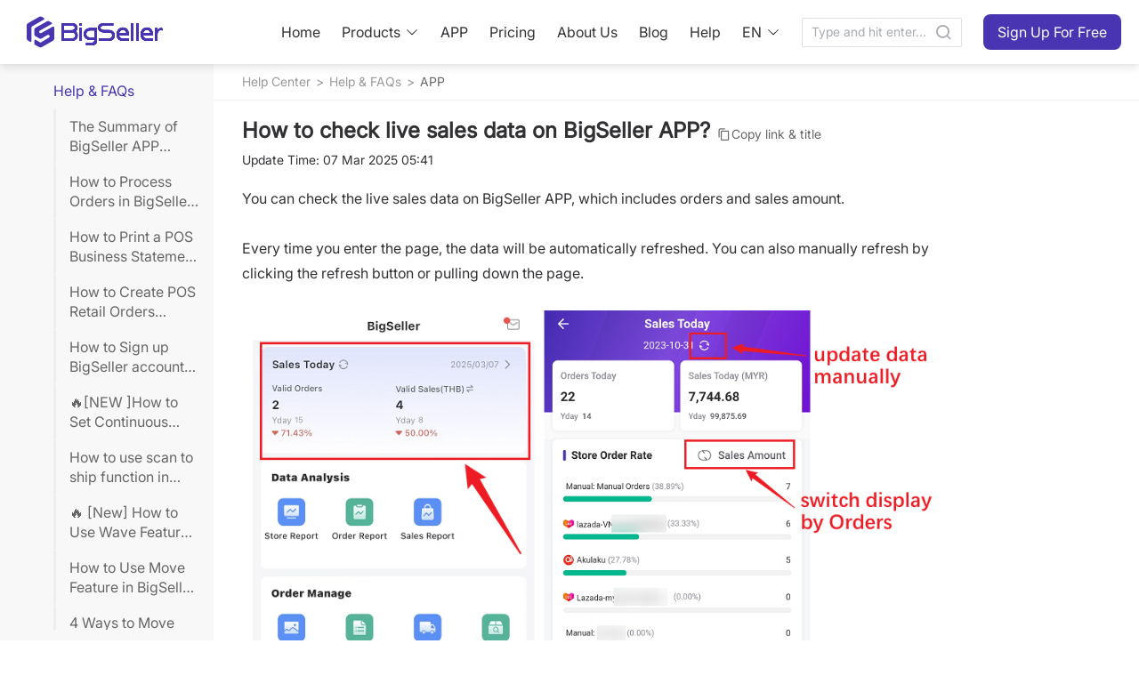

--- FILE ---
content_type: text/html;charset=utf-8
request_url: https://help.bigseller.com/en_US/detailPage/20/1/4243/content
body_size: 56076
content:
<!DOCTYPE html><html  lang="en-US"><head><meta charset="utf-8">
<meta name="viewport" content="width=device-width,initial-scale=1">
<title>BigSeller - Help Center</title>
<link rel="preconnect" href="https://cdn.bigseller.pro" crossorigin="anonymous">
<link rel="preconnect" href="https://res.bigseller.pro" crossorigin="anonymous">
<link rel="stylesheet" href="https://cdn.bigseller.pro/bs-web-ssr/2026-01/_nuxt/entry.FeZ4ciKX.css" crossorigin>
<link rel="stylesheet" href="https://cdn.bigseller.pro/bs-web-ssr/2026-01/_nuxt/help.CNDcXDfX.css" crossorigin>
<link rel="stylesheet" href="https://cdn.bigseller.pro/bs-web-ssr/2026-01/_nuxt/tooltip.BY4Sb88g.css" crossorigin>
<link rel="stylesheet" href="https://cdn.bigseller.pro/bs-web-ssr/2026-01/_nuxt/dropdown.BbnHhnSJ.css" crossorigin>
<link rel="stylesheet" href="https://cdn.bigseller.pro/bs-web-ssr/2026-01/_nuxt/Header.Do8__DqJ.css" crossorigin>
<link rel="stylesheet" href="https://cdn.bigseller.pro/bs-web-ssr/2026-01/_nuxt/popper.Yw7zAhbZ.css" crossorigin>
<link rel="stylesheet" href="https://cdn.bigseller.pro/bs-web-ssr/2026-01/_nuxt/scrollbar.DyESYUKE.css" crossorigin>
<link rel="stylesheet" href="https://cdn.bigseller.pro/bs-web-ssr/2026-01/_nuxt/divider.qeI4hUv-.css" crossorigin>
<link rel="stylesheet" href="https://cdn.bigseller.pro/bs-web-ssr/2026-01/_nuxt/dialog.CAKnMw9y.css" crossorigin>
<link rel="stylesheet" href="https://cdn.bigseller.pro/bs-web-ssr/2026-01/_nuxt/menu.aQlCSe4A.css" crossorigin>
<link rel="stylesheet" href="https://cdn.bigseller.pro/bs-web-ssr/2026-01/_nuxt/popover.CSdZV6sB.css" crossorigin>
<link rel="stylesheet" href="https://cdn.bigseller.pro/bs-web-ssr/2026-01/_nuxt/Footer.CD64UXeW.css" crossorigin>
<link rel="stylesheet" href="https://cdn.bigseller.pro/bs-web-ssr/2026-01/_nuxt/MFooter.CHrQxw9N.css" crossorigin>
<link rel="stylesheet" href="https://cdn.bigseller.pro/bs-web-ssr/2026-01/_nuxt/index.CELpoilg.css" crossorigin>
<link rel="stylesheet" href="https://cdn.bigseller.pro/bs-web-ssr/2026-01/_nuxt/backtop.CyYj6__p.css" crossorigin>
<link rel="stylesheet" href="https://cdn.bigseller.pro/bs-web-ssr/2026-01/_nuxt/index.cKrPBUNE.css" crossorigin>
<link rel="stylesheet" href="https://cdn.bigseller.pro/bs-web-ssr/2026-01/_nuxt/index.DyiaAD2f.css" crossorigin>
<link rel="stylesheet" href="https://cdn.bigseller.pro/bs-web-ssr/2026-01/_nuxt/HelpCatalogue.COZROsZz.css" crossorigin>
<link rel="stylesheet" href="https://cdn.bigseller.pro/bs-web-ssr/2026-01/_nuxt/setDetailContent.BDHkJLsu.css" crossorigin>
<link rel="stylesheet" href="https://cdn.bigseller.pro/bs-web-ssr/2026-01/_nuxt/index.D1waG-IL.css" crossorigin>
<link rel="stylesheet" href="https://cdn.bigseller.pro/bs-web-ssr/2026-01/_nuxt/FixedHeader.BmEt_Q1r.css" crossorigin>
<link rel="stylesheet" href="https://cdn.bigseller.pro/bs-web-ssr/2026-01/_nuxt/ScrollMenus.B2of_yob.css" crossorigin>
<link rel="modulepreload" as="script" crossorigin href="https://cdn.bigseller.pro/bs-web-ssr/2026-01/_nuxt/BjB3jXfL.js">
<link rel="modulepreload" as="script" crossorigin href="https://cdn.bigseller.pro/bs-web-ssr/2026-01/_nuxt/D6B4yB6-.js">
<link rel="modulepreload" as="script" crossorigin href="https://cdn.bigseller.pro/bs-web-ssr/2026-01/_nuxt/Dqafhfz7.js">
<link rel="modulepreload" as="script" crossorigin href="https://cdn.bigseller.pro/bs-web-ssr/2026-01/_nuxt/C_n3Sayk.js">
<link rel="modulepreload" as="script" crossorigin href="https://cdn.bigseller.pro/bs-web-ssr/2026-01/_nuxt/T2YA6oyO.js">
<link rel="modulepreload" as="script" crossorigin href="https://cdn.bigseller.pro/bs-web-ssr/2026-01/_nuxt/BjRwXr6Z.js">
<link rel="modulepreload" as="script" crossorigin href="https://cdn.bigseller.pro/bs-web-ssr/2026-01/_nuxt/BDp-Rov6.js">
<link rel="modulepreload" as="script" crossorigin href="https://cdn.bigseller.pro/bs-web-ssr/2026-01/_nuxt/BYBcoRac.js">
<link rel="modulepreload" as="script" crossorigin href="https://cdn.bigseller.pro/bs-web-ssr/2026-01/_nuxt/Bha05lBQ.js">
<link rel="modulepreload" as="script" crossorigin href="https://cdn.bigseller.pro/bs-web-ssr/2026-01/_nuxt/DZIBccR8.js">
<link rel="modulepreload" as="script" crossorigin href="https://cdn.bigseller.pro/bs-web-ssr/2026-01/_nuxt/D6FW0B1r.js">
<link rel="modulepreload" as="script" crossorigin href="https://cdn.bigseller.pro/bs-web-ssr/2026-01/_nuxt/BQDypYqz.js">
<link rel="modulepreload" as="script" crossorigin href="https://cdn.bigseller.pro/bs-web-ssr/2026-01/_nuxt/BuXFtXUc.js">
<link rel="modulepreload" as="script" crossorigin href="https://cdn.bigseller.pro/bs-web-ssr/2026-01/_nuxt/BloAyF0u.js">
<link rel="modulepreload" as="script" crossorigin href="https://cdn.bigseller.pro/bs-web-ssr/2026-01/_nuxt/BYmy6VUs.js">
<link rel="modulepreload" as="script" crossorigin href="https://cdn.bigseller.pro/bs-web-ssr/2026-01/_nuxt/Hu5mTRKp.js">
<link rel="modulepreload" as="script" crossorigin href="https://cdn.bigseller.pro/bs-web-ssr/2026-01/_nuxt/DlAUqK2U.js">
<link rel="modulepreload" as="script" crossorigin href="https://cdn.bigseller.pro/bs-web-ssr/2026-01/_nuxt/aY9ojYC8.js">
<link rel="modulepreload" as="script" crossorigin href="https://cdn.bigseller.pro/bs-web-ssr/2026-01/_nuxt/BxhCWLXG.js">
<link rel="modulepreload" as="script" crossorigin href="https://cdn.bigseller.pro/bs-web-ssr/2026-01/_nuxt/Dj5KZQhr.js">
<link rel="modulepreload" as="script" crossorigin href="https://cdn.bigseller.pro/bs-web-ssr/2026-01/_nuxt/ChPtBV9-.js">
<link rel="modulepreload" as="script" crossorigin href="https://cdn.bigseller.pro/bs-web-ssr/2026-01/_nuxt/Bg8WfYYK.js">
<link rel="modulepreload" as="script" crossorigin href="https://cdn.bigseller.pro/bs-web-ssr/2026-01/_nuxt/DVxwS8Ss.js">
<link rel="modulepreload" as="script" crossorigin href="https://cdn.bigseller.pro/bs-web-ssr/2026-01/_nuxt/JvoLJaro.js">
<link rel="modulepreload" as="script" crossorigin href="https://cdn.bigseller.pro/bs-web-ssr/2026-01/_nuxt/gVr6cal1.js">
<link rel="modulepreload" as="script" crossorigin href="https://cdn.bigseller.pro/bs-web-ssr/2026-01/_nuxt/B3oYBknW.js">
<link rel="modulepreload" as="script" crossorigin href="https://cdn.bigseller.pro/bs-web-ssr/2026-01/_nuxt/BLMJcIxQ.js">
<link rel="modulepreload" as="script" crossorigin href="https://cdn.bigseller.pro/bs-web-ssr/2026-01/_nuxt/CplfREef.js">
<link rel="modulepreload" as="script" crossorigin href="https://cdn.bigseller.pro/bs-web-ssr/2026-01/_nuxt/CCzuKMXM.js">
<link rel="modulepreload" as="script" crossorigin href="https://cdn.bigseller.pro/bs-web-ssr/2026-01/_nuxt/BwRbWWXO.js">
<link rel="modulepreload" as="script" crossorigin href="https://cdn.bigseller.pro/bs-web-ssr/2026-01/_nuxt/fzRuxFlp.js">
<link rel="modulepreload" as="script" crossorigin href="https://cdn.bigseller.pro/bs-web-ssr/2026-01/_nuxt/C0zeDGWy.js">
<link rel="modulepreload" as="script" crossorigin href="https://cdn.bigseller.pro/bs-web-ssr/2026-01/_nuxt/CLlMh3vO.js">
<link rel="modulepreload" as="script" crossorigin href="https://cdn.bigseller.pro/bs-web-ssr/2026-01/_nuxt/Bk8MkWob.js">
<link rel="modulepreload" as="script" crossorigin href="https://cdn.bigseller.pro/bs-web-ssr/2026-01/_nuxt/Uv-25jb0.js">
<link rel="modulepreload" as="script" crossorigin href="https://cdn.bigseller.pro/bs-web-ssr/2026-01/_nuxt/B-C-I_Lw.js">
<link rel="modulepreload" as="script" crossorigin href="https://cdn.bigseller.pro/bs-web-ssr/2026-01/_nuxt/DfHeLzP0.js">
<link rel="modulepreload" as="script" crossorigin href="https://cdn.bigseller.pro/bs-web-ssr/2026-01/_nuxt/BaB1gBeN.js">
<link rel="preload" as="fetch" fetchpriority="low" crossorigin="anonymous" href="https://cdn.bigseller.pro/bs-web-ssr/2026-01/_nuxt/builds/meta/476f41fb-06aa-4b36-aedd-273f21d33dbe.json">
<link rel="dns-prefetch" href="//cdn.bigseller.pro">
<link rel="dns-prefetch" href="//res.bigseller.pro">


































































































<link rel="icon" href="/favicon.ico" type="image/x-icon">
<noscript><iframe src="https://www.googletagmanager.com/ns.html?id=G-W7RNRQL6PW" height="0" width="0" style="display:none;visibility:hidden"></iframe></noscript>
<noscript><img height="1" width="1" style="display:none" src="https://www.facebook.com/tr?id=948094093499637&ev=PageView&noscript=1"/></noscript>
<noscript><img height="1" width="1" style="display:none" src="https://tr.line.me/tag.gif?c_t=lap&t_id=202ad576-4ca9-49fd-9e95-46ce0d2b13e2&e=pv&noscript=1" /></noscript>
<noscript><img height="1" width="1" style="display:none" src="https://tr.line.me/tag.gif?c_t=lap&t_id=8c5767ef-fbd0-4a21-b944-5912d04a95f7&e=pv&noscript=1" /></noscript>
<script type="application/ld+json">{"@context":"https://schema.org","@type":"LocalBusiness","name":"BigSeller Malaysia","address":{"@type":"PostalAddress","streetAddress":"121-2, Jalan Radin Bagus, Bandar Baru Sri Petaling","addressLocality":"Kuala Lumpur","addressRegion":"KL","postalCode":"57000","addressCountry":"MY"},"geo":{"@type":"GeoCoordinates","latitude":3.071473757,"longitude":101.6932202},"openingHoursSpecification":{"@type":"OpeningHoursSpecification","dayOfWeek":["Monday","Tuesday","Wednesday","Thursday","Friday"],"opens":"09:00","closes":"18:00"},"telephone":"+60390548809","url":"https://www.google.com/maps/place/BigSeller/@3.0712595,101.693231,17z/data=!3m1!4b1!4m6!3m5!1s0x31cc4bafa118ba37:0x9bafe25cd1eb840e!8m2!3d3.0712595!4d101.693231!16s%2Fg%2F11jyg8sn70!5m1!1e4?entry=ttu&g_ep=EgoyMDI1MTAxNC4wIKXMDSoASAFQAw%3D%3D"}</script>
<script type="application/ld+json">{"@context":"https://schema.org","@type":"LocalBusiness","name":"BigSeller Philippines","address":{"@type":"PostalAddress","streetAddress":"26th Floor of Yuchengco Tower, RCBC Plaza, Makati","addressLocality":"Manila","addressRegion":"MNL","postalCode":"0727","addressCountry":"PH"},"geo":{"@type":"GeoCoordinates","latitude":14.56090689,"longitude":121.0161968},"openingHoursSpecification":{"@type":"OpeningHoursSpecification","dayOfWeek":["Monday","Tuesday","Wednesday","Thursday","Friday"],"opens":"09:00","closes":"18:00"},"telephone":"+9455221685","url":"https://www.google.com/maps/place/BigSeller/@14.5604664,121.0134851,17z/data=!3m1!4b1!4m6!3m5!1s0x8283e246a9b1354b:0x7c4937e12ad80c5a!8m2!3d14.5604612!4d121.01606!16s%2Fg%2F11w3zmz91p!5m1!1e4?entry=ttu&g_ep=EgoyMDI1MTAxNC4wIKXMDSoASAFQAw%3D%3D"}</script>
<script type="application/ld+json">{"@context":"https://schema.org","@type":"LocalBusiness","name":"BigSeller Indonesia","address":{"@type":"PostalAddress","streetAddress":"Puri Indah Financial Tower Lt. 17, Jl. Puri Lkr. Dalam Jl. Puri Indah Raya No.8 Blok T, Kec. Kembangan, Kota Jakarta Barat, Daerah Khusus Ibukota Jakarta","addressLocality":"Jakarta","addressRegion":"JKT","postalCode":"11610","addressCountry":"ID"},"geo":{"@type":"GeoCoordinates","latitude":-6.188532037,"longitude":106.7365541},"openingHoursSpecification":{"@type":"OpeningHoursSpecification","dayOfWeek":["Monday","Tuesday","Wednesday","Thursday","Friday","Saturday"],"opens":"09:00","closes":"18:00"},"telephone":"+6285694041605","url":"https://www.google.com/maps/place/BigSeller/@-6.1885501,106.7339748,17z/data=!3m1!4b1!4m6!3m5!1s0x2e69f5733f5ff0bf:0xa5bdcbb4e3897f41!8m2!3d-6.1885554!4d106.7365497!16s%2Fg%2F11q9hlzbwr!5m1!1e4?entry=ttu&g_ep=EgoyMDI1MTAxNC4wIKXMDSoASAFQAw%3D%3D"}</script>
<script type="application/ld+json">{"@context":"https://schema.org","@type":"LocalBusiness","name":"BigSeller Vietnam","address":{"@type":"PostalAddress","streetAddress":"1487 Nguyễn Văn Linh, Phường Tân Hưng (Quận 7)","addressLocality":"Thành phố Hồ Chí Minh","addressRegion":"SGN","postalCode":"700000","addressCountry":"VN"},"geo":{"@type":"GeoCoordinates","latitude":10.72793641,"longitude":106.7046405},"openingHoursSpecification":{"@type":"OpeningHoursSpecification","dayOfWeek":["Monday","Tuesday","Wednesday","Thursday","Friday","Saturday"],"opens":"08:30","closes":"18:00"},"telephone":"+84918885846","url":"https://www.google.com/maps/place/BigSeller/@10.7279244,106.7020472,17z/data=!3m1!4b1!4m6!3m5!1s0x31752fe49588c00f:0x99f131e76d2a0ed6!8m2!3d10.7279244!4d106.7046221!16s%2Fg%2F11vkf5zz66?entry=ttu&g_ep=EgoyMDI1MTAxNC4wIKXMDSoASAFQAw%3D%3D"}</script>
<script type="application/ld+json">{"@context":"https://schema.org","@type":"LocalBusiness","name":"BigSeller Thailand","address":{"@type":"PostalAddress","streetAddress":"1550 อาคารธนภูมิ โซนเอ ชั้นที่ 14 ถนนเพชรบุรีตัดใหม่ แขวงมักกะสัน เขตราชเทวี กรุงเทพมหานคร","addressLocality":"กรุงเทพ","addressRegion":"BKK","postalCode":"10400","addressCountry":"TH"},"geo":{"@type":"GeoCoordinates","latitude":13.74951794,"longitude":100.5568193},"openingHoursSpecification":{"@type":"OpeningHoursSpecification","dayOfWeek":["Monday","Tuesday","Wednesday","Thursday","Friday"],"opens":"09:00","closes":"18:00"},"telephone":"+6622528968","url":"https://www.google.com/maps/place/BigSeller/@13.7491584,100.5542444,17z/data=!3m1!4b1!4m6!3m5!1s0x30e29f4ed700382d:0xd4b401240ac9de4a!8m2!3d13.7491532!4d100.5568193!16s%2Fg%2F11try9mn52!5m1!1e4?entry=ttu&g_ep=EgoyMDI1MTAxNC4wIKXMDSoASAFQAw%3D%3D"}</script>
<meta name="meta:name" content="twitter:description">
<meta name="meta:content" content="You can check the live sales data on BigSeller APP, which includes orders and sales amount.">
<meta name="description" content="You can check the live sales data on BigSeller APP, which includes orders and sales amount.">
<meta name="facebook-domain-verification" content="vzz63fb4md1z7x2h00e62uw3bwtt93">
<meta property="og:description" content="You can check the live sales data on BigSeller APP, which includes orders and sales amount.">
<meta property="og:title" content="How to check live sales data on BigSeller APP?">
<meta property="og:type" content="site">
<meta property="og:url" content="www.bigseller.com">
<meta property="og:local" content="en_US">
<meta property="og:site_name" content="BigSeller">
<meta property="og:image" content="https://bigseller.com/static/images/logo/logo-350.png">
<link rel="canonical" href="https://help.bigseller.com/en_US/detailPage/20/1/4243/content">
<script type="module" src="https://cdn.bigseller.pro/bs-web-ssr/2026-01/_nuxt/BjB3jXfL.js" crossorigin></script>
<script type="module" src="https://cdn.bigseller.pro/bs-web-ssr/2026-01/_nuxt/D6B4yB6-.js" crossorigin></script></head><body><div id="el-popper-container-1024"><!--teleport start anchor--><!--[--><div style="z-index:2001;position:absolute;left:0;top:0;width:170px;display:none;" class="el-popper is-light el-tooltip el-popover" tabindex="-1" aria-hidden="true"><!--[--><!--[--><!--[--><!--[--><!--v-if--><!--[--><ul role="menubar" style="--el-menu-level:0;" class="el-menu el-menu--vertical language-wrapper" data-v-4d0f7253><li class="el-menu-item" role="menuitem" tabindex="-1" data-v-4d0f7253><!--[--><!--[--><a href="/en_US/index" class="" data-v-4d0f7253>Home</a><!--]--><!--[--><!--]--><!--]--></li><li class="el-menu-item" role="menuitem" tabindex="-1" data-v-4d0f7253><!--[--><!--[--><a href="/en_US/aboutUs.htm" class="" data-v-4d0f7253>About Us</a><!--]--><!--[--><!--]--><!--]--></li><li class="el-menu-item" role="menuitem" tabindex="-1" data-v-4d0f7253><!--[--><!--[--><a href="javascript:;" rel="noopener noreferrer" data-v-4d0f7253><span class="iconfont bsicon-contact_us_nav icon font-size-18" data-v-4d0f7253></span><span class="ml-5 help-title" data-v-4d0f7253>Contact Us</span></a><!--]--><!--[--><!--]--><!--]--></li><li class="el-sub-menu" role="menuitem" ariahaspopup="true" ariaexpanded="false" data-v-4d0f7253><!--[--><div class="el-sub-menu__title"><!--[--><span data-v-4d0f7253>Language (EN)</span><!--]--><i class="el-icon el-sub-menu__icon-arrow" style="transform:none;"><!--[--><svg xmlns="http://www.w3.org/2000/svg" viewBox="0 0 1024 1024"><path fill="currentColor" d="M831.872 340.864 512 652.672 192.128 340.864a30.59 30.59 0 0 0-42.752 0 29.12 29.12 0 0 0 0 41.6L489.664 714.24a32 32 0 0 0 44.672 0l340.288-331.712a29.12 29.12 0 0 0 0-41.728 30.59 30.59 0 0 0-42.752 0z"></path></svg><!--]--></i></div><ul role="menu" class="el-menu el-menu--inline" style="--el-menu-level:1;display:none;"><!--[--><li class="el-menu-item" role="menuitem" tabindex="-1" data-v-4d0f7253><!--[--><!--[-->English<!--]--><!--[--><!--]--><!--]--></li><li class="el-menu-item" role="menuitem" tabindex="-1" data-v-4d0f7253><!--[--><!--[-->Indonesia<!--]--><!--[--><!--]--><!--]--></li><li class="el-menu-item" role="menuitem" tabindex="-1" data-v-4d0f7253><!--[--><!--[-->中文<!--]--><!--[--><!--]--><!--]--></li><li class="el-menu-item" role="menuitem" tabindex="-1" data-v-4d0f7253><!--[--><!--[-->Tiếng Việt<!--]--><!--[--><!--]--><!--]--></li><li class="el-menu-item" role="menuitem" tabindex="-1" data-v-4d0f7253><!--[--><!--[-->ไทย<!--]--><!--[--><!--]--><!--]--></li><li class="el-menu-item" role="menuitem" tabindex="-1" data-v-4d0f7253><!--[--><!--[-->Melayu<!--]--><!--[--><!--]--><!--]--></li><!--]--></ul><!--]--></li></ul><!--]--><!--]--><span class="el-popper__arrow" style="position:absolute;" data-popper-arrow></span><!--]--><!--]--><!--]--></div><!--]--><!--teleport anchor--></div><div id="__nuxt"><div class="en_US"><div data-v-2414295c><!--[--><div class="nav_pc" data-v-2414295c><!--[--><div data-v-b4f5a2ac><header class="scrolled common-header" data-v-b4f5a2ac><div class="header-warp h-72 content-width m-a" data-v-b4f5a2ac><a href="https://www.bigseller.com/en_US/index.htm" rel="noopener noreferrer" class="logo font-size-48 iconfont bsicon-bigseller_logo_standard" data-v-b4f5a2ac></a><nav data-v-b4f5a2ac><ol class="nav-item-wrap" data-v-b4f5a2ac><li data-v-b4f5a2ac><a href="/en_US/index" class="" data-v-b4f5a2ac>Home</a></li><li data-v-b4f5a2ac><!--[--><a href="javascript:" class="!inline-flex flex-items-center" data-v-b4f5a2ac><span data-v-b4f5a2ac>Products</span><i class="el-icon el-icon--right" style="" data-v-b4f5a2ac><!--[--><svg xmlns="http://www.w3.org/2000/svg" viewBox="0 0 1024 1024" data-v-b4f5a2ac><path fill="currentColor" d="M831.872 340.864 512 652.672 192.128 340.864a30.59 30.59 0 0 0-42.752 0 29.12 29.12 0 0 0 0 41.6L489.664 714.24a32 32 0 0 0 44.672 0l340.288-331.712a29.12 29.12 0 0 0 0-41.728 30.59 30.59 0 0 0-42.752 0z"></path></svg><!--]--></i></a><!--]--></li><li data-v-b4f5a2ac><a href="https://www.bigseller.com/en_US/app.htm" rel="noopener noreferrer" data-v-b4f5a2ac>APP</a></li><li data-v-b4f5a2ac><a href="https://www.bigseller.com/en_US/goods/price.htm" rel="noopener noreferrer" data-v-b4f5a2ac>Pricing</a></li><li data-v-b4f5a2ac><a href="https://www.bigseller.com/en_US/aboutUs.htm" rel="noopener noreferrer" data-v-b4f5a2ac>About Us</a></li><li data-v-b4f5a2ac><a href="https://www.bigseller.com/blog/en_US/index.htm" rel="noopener noreferrer" target="_blank" data-v-b4f5a2ac>Blog</a></li><li class="flex flex-items-center" data-v-b4f5a2ac><!--[--><a href="javascript:;" class="!inline-flex flex-items-center" data-v-b4f5a2ac><span data-v-b4f5a2ac>Help</span></a><!--]--></li><li data-v-b4f5a2ac><!--[--><a href="javascript:;" class="!inline-flex flex-items-center" data-v-b4f5a2ac><span data-v-b4f5a2ac>EN</span><i class="el-icon el-icon--right" style="" data-v-b4f5a2ac><!--[--><svg xmlns="http://www.w3.org/2000/svg" viewBox="0 0 1024 1024" data-v-b4f5a2ac><path fill="currentColor" d="M831.872 340.864 512 652.672 192.128 340.864a30.59 30.59 0 0 0-42.752 0 29.12 29.12 0 0 0 0 41.6L489.664 714.24a32 32 0 0 0 44.672 0l340.288-331.712a29.12 29.12 0 0 0 0-41.728 30.59 30.59 0 0 0-42.752 0z"></path></svg><!--]--></i></a><!--]--><!----></li><li data-v-b4f5a2ac><div class="el-input el-input--suffix" style="width:180px;" data-v-b4f5a2ac><!-- input --><!--[--><!-- prepend slot --><!--v-if--><div class="el-input__wrapper"><!-- prefix slot --><!--v-if--><input class="el-input__inner" type="text" autocomplete="off" tabindex="0" placeholder="Type and hit enter..." style=""><!-- suffix slot --><span class="el-input__suffix"><span class="el-input__suffix-inner"><!--[--><!--[--><span class="cursor-pointer" data-v-b4f5a2ac><i class="iconfont bsicon-search1 font-size-20" data-v-b4f5a2ac></i></span><!--]--><!--v-if--><!--]--><!--v-if--><!--v-if--><!--v-if--><!--v-if--></span></span></div><!-- append slot --><!--v-if--><!--]--></div></li><li data-v-b4f5a2ac><a href="https://www.bigseller.com/en_US/register.htm?gtag=Sign Up For Free_Home" rel="noopener noreferrer" class="nav-btn" data-v-b4f5a2ac><button ariadisabled="false" type="button" class="el-button" style="" data-v-b4f5a2ac><!--v-if--><span class=""><!--[-->Sign Up For Free<!--]--></span></button></a></li></ol></nav></div></header><div class="header-fixed-placeholder h-72" data-v-b4f5a2ac></div></div><span data-v-b4f5a2ac></span><!--]--></div><div class="nav_mobile" data-v-2414295c><!--[--><nav class="header-wrapper" data-v-4d0f7253><header class="mobile-page-header mobile-nav" data-v-4d0f7253><!--[--><span class="iconfont bsicon-menu icon font-size-35 el-tooltip__trigger el-tooltip__trigger" data-v-4d0f7253></span><!--teleport start--><!--teleport end--><!--]--><a href="/en_US/index" class="logo iconfont bsicon-bigseller_logo_standard" data-v-4d0f7253></a><a href="/en_US/register.htm?gtag=Sign Up For Free_Home" class="register-btn" data-v-4d0f7253>Sign up</a></header></nav><div class="header-fixed-placeholder h-64" data-v-4d0f7253></div><!--]--></div><!--]--><main data-v-2414295c><div class="comm_banner" data-v-2414295c data-v-1a62affb><div class="cont" data-v-1a62affb><span class="title" data-v-1a62affb>How can we help?</span><div class="search_group combine_search combineForm list_use t_c" data-v-1a62affb><div class="el-input el-input--suffix" style="" data-v-1a62affb><!-- input --><!--[--><!-- prepend slot --><!--v-if--><div class="el-input__wrapper"><!-- prefix slot --><!--v-if--><input class="el-input__inner" type="text" autocomplete="off" tabindex="0" placeholder="Type and hit enter..." style=""><!-- suffix slot --><span class="el-input__suffix"><span class="el-input__suffix-inner"><!--[--><!--[--><span class="cursor-pointer" data-v-1a62affb><i class="iconfont bsicon-search1 font-size-20" data-v-1a62affb></i></span><!--]--><!--v-if--><!--]--><!--v-if--><!--v-if--><!--v-if--><!--v-if--></span></span></div><!-- append slot --><!--v-if--><!--]--></div></div></div></div><!--[--><!--[--><div class="mobile_cat_box" id="mobileCatOptBox" data-rol="0" data-v-e73ce353 data-v-ce9daea5><div class="opt_box" data-v-ce9daea5><div class="module_cat_opt_btn moduleCatOptBtn" data-v-ce9daea5><span class="iconfont bsicon-right icon font-size-20" data-v-ce9daea5></span></div><!----></div><span data-v-ce9daea5></span></div><div class="page_body" data-v-e73ce353><div class="page_cont" data-v-e73ce353><!--[--><!--[--><section class="lt section_left" id="leftPage" data-v-e73ce353 data-v-f19f7f4c><div class="left_nav_shade" data-v-f19f7f4c></div><div class="left_nav new_left_nav unselected" id="productLeftNav" data-v-f19f7f4c><ul class="nav_list" level="1" data-isleaf="0" data-toggle="0" data-v-f19f7f4c><li class="parent_li single_leaf parentLi" data-v-f19f7f4c><p class="no_click mobile_hide active title" data-v-f19f7f4c><span class="lt" data-v-f19f7f4c>Help &amp; FAQs</span></p><ul data-v-f19f7f4c><!--[--><li data-isLeaf="1" data-isopen="0" data-toggle="1" data-v-f19f7f4c><p name="3945" title="The Summary of BigSeller APP Instructions" class="" data-v-f19f7f4c><span class="line_ellipsis lt" rel-line="2" data-v-f19f7f4c>The Summary of BigSeller APP Instructions</span></p></li><li data-isLeaf="1" data-isopen="0" data-toggle="1" data-v-f19f7f4c><p name="4757" title="How to Process Orders in BigSeller APP (Summary)?" class="" data-v-f19f7f4c><span class="line_ellipsis lt" rel-line="2" data-v-f19f7f4c>How to Process Orders in BigSeller APP (Summary)?</span></p></li><li data-isLeaf="1" data-isopen="0" data-toggle="1" data-v-f19f7f4c><p name="8554" title="How to Print a POS Business Statement (BigSeller App)" class="" data-v-f19f7f4c><span class="line_ellipsis lt" rel-line="2" data-v-f19f7f4c>How to Print a POS Business Statement (BigSeller App)</span></p></li><li data-isLeaf="1" data-isopen="0" data-toggle="1" data-v-f19f7f4c><p name="8380" title="How to Create POS Retail Orders (BigSeller APP)" class="" data-v-f19f7f4c><span class="line_ellipsis lt" rel-line="2" data-v-f19f7f4c>How to Create POS Retail Orders (BigSeller APP)</span></p></li><li data-isLeaf="1" data-isopen="0" data-toggle="1" data-v-f19f7f4c><p name="4781" title="How to Sign up BigSeller account? (BigSeller APP)" class="" data-v-f19f7f4c><span class="line_ellipsis lt" rel-line="2" data-v-f19f7f4c>How to Sign up BigSeller account? (BigSeller APP)</span></p></li><li data-isLeaf="1" data-isopen="0" data-toggle="1" data-v-f19f7f4c><p name="8839" title="🔥[NEW ]How to Set Continuous Scan Interval On the App?" class="" data-v-f19f7f4c><span class="line_ellipsis lt" rel-line="2" data-v-f19f7f4c>🔥[NEW ]How to Set Continuous Scan Interval On the App?</span></p></li><li data-isLeaf="1" data-isopen="0" data-toggle="1" data-v-f19f7f4c><p name="3899" title="How to use scan to ship function in BigSeller APP?" class="" data-v-f19f7f4c><span class="line_ellipsis lt" rel-line="2" data-v-f19f7f4c>How to use scan to ship function in BigSeller APP?</span></p></li><li data-isLeaf="1" data-isopen="0" data-toggle="1" data-v-f19f7f4c><p name="8622" title="🔥 [New] How to Use Wave Feature in BigSeller APP？" class="" data-v-f19f7f4c><span class="line_ellipsis lt" rel-line="2" data-v-f19f7f4c>🔥 [New] How to Use Wave Feature in BigSeller APP？</span></p></li><li data-isLeaf="1" data-isopen="0" data-toggle="1" data-v-f19f7f4c><p name="7994" title="How to Use Move Feature in BigSeller APP " class="" data-v-f19f7f4c><span class="line_ellipsis lt" rel-line="2" data-v-f19f7f4c>How to Use Move Feature in BigSeller APP </span></p></li><li data-isLeaf="1" data-isopen="0" data-toggle="1" data-v-f19f7f4c><p name="7986" title="4 Ways to Move Inventory Inside the Warehouse using BigSeller APP" class="" data-v-f19f7f4c><span class="line_ellipsis lt" rel-line="2" data-v-f19f7f4c>4 Ways to Move Inventory Inside the Warehouse using BigSeller APP</span></p></li><li data-isLeaf="1" data-isopen="0" data-toggle="1" data-v-f19f7f4c><p name="4622" title="Connect stores to BigSeller - Shopee (BigSeller APP)" class="" data-v-f19f7f4c><span class="line_ellipsis lt" rel-line="2" data-v-f19f7f4c>Connect stores to BigSeller - Shopee (BigSeller APP)</span></p></li><li data-isLeaf="1" data-isopen="0" data-toggle="1" data-v-f19f7f4c><p name="4779" title="Connect stores to BigSeller - Lazada (BigSeller APP)" class="" data-v-f19f7f4c><span class="line_ellipsis lt" rel-line="2" data-v-f19f7f4c>Connect stores to BigSeller - Lazada (BigSeller APP)</span></p></li><li data-isLeaf="1" data-isopen="0" data-toggle="1" data-v-f19f7f4c><p name="4780" title="Connect stores to BigSeller - TikTok Shop (BigSeller APP)" class="" data-v-f19f7f4c><span class="line_ellipsis lt" rel-line="2" data-v-f19f7f4c>Connect stores to BigSeller - TikTok Shop (BigSeller APP)</span></p></li><li data-isLeaf="1" data-isopen="0" data-toggle="1" data-v-f19f7f4c><p name="3677" title="How to use Scan to Check Order Function in APP?" class="" data-v-f19f7f4c><span class="line_ellipsis lt" rel-line="2" data-v-f19f7f4c>How to use Scan to Check Order Function in APP?</span></p></li><li data-isLeaf="1" data-isopen="0" data-toggle="1" data-v-f19f7f4c><p name="8360" title="Introduction to Capture Proof - Automatic Photo Capture and Sending Feature" class="" data-v-f19f7f4c><span class="line_ellipsis lt" rel-line="2" data-v-f19f7f4c>Introduction to Capture Proof - Automatic Photo Capture and Sending Feature</span></p></li><li data-isLeaf="1" data-isopen="0" data-toggle="1" data-v-f19f7f4c><p name="7107" title="How to Use Capture Proof (Save Images Only)" class="" data-v-f19f7f4c><span class="line_ellipsis lt" rel-line="2" data-v-f19f7f4c>How to Use Capture Proof (Save Images Only)</span></p></li><li data-isLeaf="1" data-isopen="0" data-toggle="1" data-v-f19f7f4c><p name="3389" title="How to Use Capture Proof to Send Image via Duoke" class="" data-v-f19f7f4c><span class="line_ellipsis lt" rel-line="2" data-v-f19f7f4c>How to Use Capture Proof to Send Image via Duoke</span></p></li><li data-isLeaf="1" data-isopen="0" data-toggle="1" data-v-f19f7f4c><p name="7113" title="How to Use Inventory Query In BigSeller APP" class="" data-v-f19f7f4c><span class="line_ellipsis lt" rel-line="2" data-v-f19f7f4c>How to Use Inventory Query In BigSeller APP</span></p></li><li data-isLeaf="1" data-isopen="0" data-toggle="1" data-v-f19f7f4c><p name="4070" title="How to print shipping labels in BigSeller app?" class="" data-v-f19f7f4c><span class="line_ellipsis lt" rel-line="2" data-v-f19f7f4c>How to print shipping labels in BigSeller app?</span></p></li><li data-isLeaf="1" data-isopen="0" data-toggle="1" data-v-f19f7f4c><p name="3939" title="How to Pack Orders in BigSeller APP?" class="" data-v-f19f7f4c><span class="line_ellipsis lt" rel-line="2" data-v-f19f7f4c>How to Pack Orders in BigSeller APP?</span></p></li><li data-isLeaf="1" data-isopen="0" data-toggle="1" data-v-f19f7f4c><p name="4007" title="How to use Quick Stock Count feature on BigSeller APP?" class="" data-v-f19f7f4c><span class="line_ellipsis lt" rel-line="2" data-v-f19f7f4c>How to use Quick Stock Count feature on BigSeller APP?</span></p></li><li data-isLeaf="1" data-isopen="0" data-toggle="1" data-v-f19f7f4c><p name="4239" title="How to Scan Returns to Stock-in in BigSeller APP?" class="" data-v-f19f7f4c><span class="line_ellipsis lt" rel-line="2" data-v-f19f7f4c>How to Scan Returns to Stock-in in BigSeller APP?</span></p></li><li data-isLeaf="1" data-isopen="0" data-toggle="1" data-v-f19f7f4c><p name="4243" title="How to check live sales data on BigSeller APP?" class="active" data-v-f19f7f4c><span class="line_ellipsis lt" rel-line="2" data-v-f19f7f4c>How to check live sales data on BigSeller APP?</span></p></li><li data-isLeaf="1" data-isopen="0" data-toggle="1" data-v-f19f7f4c><p name="4366" title="How to manually stock out in BigSeller APP (deduct stock)" class="" data-v-f19f7f4c><span class="line_ellipsis lt" rel-line="2" data-v-f19f7f4c>How to manually stock out in BigSeller APP (deduct stock)</span></p></li><li data-isLeaf="1" data-isopen="0" data-toggle="1" data-v-f19f7f4c><p name="8723" title="How to Process Third Party Warehouse Orders Using the BigSeller APP?" class="" data-v-f19f7f4c><span class="line_ellipsis lt" rel-line="2" data-v-f19f7f4c>How to Process Third Party Warehouse Orders Using the BigSeller APP?</span></p></li><li data-isLeaf="1" data-isopen="0" data-toggle="1" data-v-f19f7f4c><p name="4368" title="How to manually stock in on BigSeller APP (increase stock)" class="" data-v-f19f7f4c><span class="line_ellipsis lt" rel-line="2" data-v-f19f7f4c>How to manually stock in on BigSeller APP (increase stock)</span></p></li><li data-isLeaf="1" data-isopen="0" data-toggle="1" data-v-f19f7f4c><p name="4716" title="How to enable the order and inventory alert notification on BigSeller APP?" class="" data-v-f19f7f4c><span class="line_ellipsis lt" rel-line="2" data-v-f19f7f4c>How to enable the order and inventory alert notification on BigSeller APP?</span></p></li><li data-isLeaf="1" data-isopen="0" data-toggle="1" data-v-f19f7f4c><p name="7716" title="Inventory Restock Using BigSeller APP" class="" data-v-f19f7f4c><span class="line_ellipsis lt" rel-line="2" data-v-f19f7f4c>Inventory Restock Using BigSeller APP</span></p></li><li data-isLeaf="1" data-isopen="0" data-toggle="1" data-v-f19f7f4c><p name="4946" title="How to scan to ship orders with BigSeller APP in PDA?" class="" data-v-f19f7f4c><span class="line_ellipsis lt" rel-line="2" data-v-f19f7f4c>How to scan to ship orders with BigSeller APP in PDA?</span></p></li><li data-isLeaf="1" data-isopen="0" data-toggle="1" data-v-f19f7f4c><p name="4934" title="How to scan to check order with BigSeller APP in PDA?" class="" data-v-f19f7f4c><span class="line_ellipsis lt" rel-line="2" data-v-f19f7f4c>How to scan to check order with BigSeller APP in PDA?</span></p></li><li data-isLeaf="1" data-isopen="0" data-toggle="1" data-v-f19f7f4c><p name="6948" title="How to Off Shelf and On Shelf with BigSeller APP?" class="" data-v-f19f7f4c><span class="line_ellipsis lt" rel-line="2" data-v-f19f7f4c>How to Off Shelf and On Shelf with BigSeller APP?</span></p></li><li data-isLeaf="1" data-isopen="0" data-toggle="1" data-v-f19f7f4c><p name="7983" title="How to Change Shelf using BigSeller APP?" class="" data-v-f19f7f4c><span class="line_ellipsis lt" rel-line="2" data-v-f19f7f4c>How to Change Shelf using BigSeller APP?</span></p></li><!--]--></ul></li></ul></div></section><section class="rt rt_page" data-v-e73ce353 data-v-2a7e883f><div class="fixed_crumbs" data-v-2a7e883f data-v-f2f55f6f><!--[--><div class="list_crumbs" data-v-f2f55f6f><a href="/en_US/index" class="prev_page" data-v-f2f55f6f>Help Center</a><!--[--><!--[--><span class="separate" data-v-f2f55f6f></span><a href="/en_US/leftCat/content_20" class="prev_page" id="backLink0" data-v-f2f55f6f>Help &amp; FAQs</a><!--]--><!--[--><span class="separate" data-v-f2f55f6f></span><a id="backLink1" class="now_page" data-v-f2f55f6f>APP</a><!--]--><!--]--></div><!--]--><!--[--><!--]--></div><div class="article_main" data-v-2a7e883f><div class="right_body detail_body has_fixed_crumbs" data-type="text" data-v-2a7e883f><!----><div class="detail_head" style="margin-bottom:10px;" data-v-2a7e883f><h1 class="title" data-v-2a7e883f>How to check live sales data on BigSeller APP?</h1><div class="copy_url" data-v-2a7e883f><i class="iconfont bsicon-copy" data-v-2a7e883f></i><span data-v-2a7e883f>Copy link &amp; title</span></div></div><p class="update_time" data-v-2a7e883f>Update Time: 07 Mar 2025 05:41</p><div class="detail_content img-max-width" data-v-2a7e883f>You can check the live sales data on BigSeller APP, which includes orders and sales amount.<br />
<br />
Every time you enter the page, the data will be automatically refreshed. You can also manually refresh by clicking the refresh button or pulling down the page.<br />
<br />
<img src="https://bigseller-1251220924.cos.accelerate.myqcloud.com/static/faq/2025/1741326060817957.png" style="width: 338px; height: 625px;" /><img src="https://bigseller-1251220924.cos.accelerate.myqcloud.com/static/faq/2023/1698753095338269.png" style="height: 625px; width: 438px;" /><br />
<br />
<strong>Orders Today:</strong> the total number of orders for all stores under the current account today (excluding cancelled orders);<br />
<strong>Sales Today: </strong>the total sales of all stores under the current account today (excluding cancelled orders), including discounts and shipping fees.<br />
<strong>Store Order Rate:</strong> display the order proportion of each store, with a total proportion of 100%; Current store orders/today&#39;s orders * 100%<br />
<br />
<span style="font-size:14px;"><strong>Notes</strong></span><br />
Sub-accounts need to enable the <strong>data permission</strong> to view the sales data.
<div>Steps: In BigSeller webpage &gt; Setting &gt; Permission Settings &gt; Roles &gt; Add/Edit Role &gt; APP - Data<span style="font-size:14px;"><strong></strong></span></div>
<span style="font-size:14px;"><strong><img src="https://bigseller-1251220924.cos.accelerate.myqcloud.com/static/faq/2025/1741326093024509.png" /> </strong></span></div><div class="bs_head_form" data-v-2a7e883f data-v-85984b11><div class="feedback_container" data-v-85984b11><div id="before_Feedback" class="help_content_ful" data-v-85984b11><h3 data-v-85984b11>Is this content helpful?</h3><p class="sub_desc" data-v-85984b11>Thank you for your feedback. It drives us to provide better service.</p><div class="help_view_btn" data-v-85984b11><button type="button" data-type="1" id="btn_help_yes" class="btn btn_help" data-v-85984b11><i class="icon iconfont bsicon-yes" data-v-85984b11></i> Yes</button><button type="button" data-type="0" id="btn_help_no" class="btn btn_help ml_20" data-v-85984b11><i class="icon iconfont bsicon-no" data-v-85984b11></i> No</button></div><!----></div><!----></div><p class="need_help_tips" data-v-85984b11>Please <!--[--><a href="javascript:;" data-v-85984b11>contact us</a><!--]--> if the document can&#39;t answer your questions</p></div><div class="prev_next" data-v-2a7e883f><div class="prev" data-v-2a7e883f><a href="/en_US/detailPage/20/1/4239/content" class="" title="How to Scan Returns to Stock-in in BigSeller APP?" data-v-2a7e883f><i class="icon iconfont bsicon-left" data-v-2a7e883f></i><span class="line_ellipsis_single" data-v-2a7e883f>Previous: How to Scan Returns to Stock-in in BigSeller APP?</span></a></div><div class="next" data-v-2a7e883f><a href="/en_US/detailPage/20/1/4366/content" class="" title="How to manually stock out in BigSeller APP (deduct stock)" data-v-2a7e883f><span class="line_ellipsis_single" data-v-2a7e883f>Next: How to manually stock out in BigSeller APP (deduct stock)</span><i class="icon iconfont bsicon-right" data-v-2a7e883f></i></a></div></div><div class="relative_info" data-v-2a7e883f><div class="com_card cardBox" id="contentType" data-type="1" data-val="1" data-v-2a7e883f data-v-adb96f6e><div class="com_card_head" data-v-adb96f6e><div class="title" data-v-adb96f6e>Related Articles</div></div><div class="com_card_body" data-v-adb96f6e><!--[--><div class="com_card_body_item" data-v-adb96f6e><div data-v-adb96f6e><a href="/en_US/detailPage/20/1/4007/content" class="f_black" data-v-adb96f6e><span data-v-adb96f6e>How to use Quick Stock Count feature on BigSeller APP?</span></a><span class="copy_url" data-v-adb96f6e><i class="iconfont bsicon-copy" title="Copy link &amp; title" data-v-adb96f6e></i></span></div><!----></div><div class="com_card_body_item" data-v-adb96f6e><div data-v-adb96f6e><a href="/en_US/detailPage/20/1/4239/content" class="f_black" data-v-adb96f6e><span data-v-adb96f6e>How to Scan Returns to Stock-in in BigSeller APP?</span></a><span class="copy_url" data-v-adb96f6e><i class="iconfont bsicon-copy" title="Copy link &amp; title" data-v-adb96f6e></i></span></div><!----></div><div class="com_card_body_item" data-v-adb96f6e><div data-v-adb96f6e><a href="/en_US/detailPage/20/1/4366/content" class="f_black" data-v-adb96f6e><span data-v-adb96f6e>How to manually stock out in BigSeller APP (deduct stock)</span></a><span class="copy_url" data-v-adb96f6e><i class="iconfont bsicon-copy" title="Copy link &amp; title" data-v-adb96f6e></i></span></div><!----></div><div class="com_card_body_item" data-v-adb96f6e><div data-v-adb96f6e><a href="/en_US/detailPage/20/1/8723/content" class="f_black" data-v-adb96f6e><span data-v-adb96f6e>How to Process Third Party Warehouse Orders Using the BigSeller APP?</span></a><span class="copy_url" data-v-adb96f6e><i class="iconfont bsicon-copy" title="Copy link &amp; title" data-v-adb96f6e></i></span></div><!----></div><div class="com_card_body_item" data-v-adb96f6e><div data-v-adb96f6e><a href="/en_US/detailPage/20/1/4368/content" class="f_black" data-v-adb96f6e><span data-v-adb96f6e>How to manually stock in on BigSeller APP (increase stock)</span></a><span class="copy_url" data-v-adb96f6e><i class="iconfont bsicon-copy" title="Copy link &amp; title" data-v-adb96f6e></i></span></div><!----></div><!--]--></div></div></div></div></div></section><!--]--><!--]--></div></div><!--]--><!--]--></main><!----><span data-v-2414295c></span><!--[--><div class="el-overlay el-modal-dialog" style="z-index:2002;display:none;"><!--[--><div role="dialog" aria-modal="true" aria-labelledby="el-id-1024-1" aria-describedby="el-id-1024-2" class="el-overlay-dialog" style=""><!--[--><!--]--></div><!--]--></div><!--]--></div></div></div><div id="teleports"></div><script type="application/json" data-nuxt-data="nuxt-app" data-ssr="true" id="__NUXT_DATA__">[["ShallowReactive",1],{"data":2,"state":362,"once":365,"_errors":366,"serverRendered":388,"path":389},["ShallowReactive",3],{"/api/v5/en_US/detailPage/20/1/4243/content-{}":4,"/api/v5/en_US/mobile/category-{}":222},{"code":5,"msg":6,"data":7},0,"Successful",{"data":8,"categoryId":18,"status":221},{"currentFaqContentId":9,"title":10,"quickComments":11,"rightData":17,"leftData":32,"relativeData":181},4243,"APP",{"10":12,"11":13,"12":14,"13":15,"14":16},"Don't understand this function","Errors in text/links/images","Can't understand the description of steps","No mention of my concerns","Other",{"id":9,"categoryId":18,"faqContentType":19,"lang":20,"title":21,"content":22,"url":23,"mark":24,"seoTitle":21,"seoContent":25,"videoCover":24,"area":26,"sortScore":27,"relation":26,"isOpen":19,"commonErrorCategoryId":26,"updateTime":28,"createTime":29,"videoUrl":24,"seoKeyword":30,"channelId":26,"modelType":26,"commonErrorCategoryName":26,"faqContentTypeName":26,"categoryNameEn":26,"latestUpdateTimeStr":31},20,1,"en_US","How to check live sales data on BigSeller APP?","You can check the live sales data on BigSeller APP, which includes orders and sales amount.\u003Cbr />\n\u003Cbr />\nEvery time you enter the page, the data will be automatically refreshed. You can also manually refresh by clicking the refresh button or pulling down the page.\u003Cbr />\n\u003Cbr />\n\u003Cimg src=\"https://bigseller-1251220924.cos.accelerate.myqcloud.com/static/faq/2025/1741326060817957.png\" style=\"width: 338px; height: 625px;\" />\u003Cimg src=\"https://bigseller-1251220924.cos.accelerate.myqcloud.com/static/faq/2023/1698753095338269.png\" style=\"height: 625px; width: 438px;\" />\u003Cbr />\n\u003Cbr />\n\u003Cstrong>Orders Today:\u003C/strong> the total number of orders for all stores under the current account today (excluding cancelled orders);\u003Cbr />\n\u003Cstrong>Sales Today: \u003C/strong>the total sales of all stores under the current account today (excluding cancelled orders), including discounts and shipping fees.\u003Cbr />\n\u003Cstrong>Store Order Rate:\u003C/strong> display the order proportion of each store, with a total proportion of 100%; Current store orders/today&#39;s orders * 100%\u003Cbr />\n\u003Cbr />\n\u003Cspan style=\"font-size:14px;\">\u003Cstrong>Notes\u003C/strong>\u003C/span>\u003Cbr />\nSub-accounts need to enable the \u003Cstrong>data permission\u003C/strong> to view the sales data.\n\u003Cdiv>Steps: In BigSeller webpage &gt; Setting &gt; Permission Settings &gt; Roles &gt; Add/Edit Role &gt; APP - Data\u003Cspan style=\"font-size:14px;\">\u003Cstrong>\u003C/strong>\u003C/span>\u003C/div>\n\u003Cspan style=\"font-size:14px;\">\u003Cstrong>\u003Cimg src=\"https://bigseller-1251220924.cos.accelerate.myqcloud.com/static/faq/2025/1741326093024509.png\" /> \u003C/strong>\u003C/span>","How-to-check-live-sales-data-on-BigSeller-APP?","","You can check the live sales data on BigSeller APP, which includes orders and sales amount.",null,800,"2025-03-06T21:41:33.095+00:00","2023-05-04T18:20:18.438+00:00","[\"How to check live sales data on BigSeller APP?\"]","07 Mar 2025 05:41",[33,37,42,47,53,57,63,68,74,78,84,88,92,96,101,106,111,116,121,125,129,134,138,139,143,148,152,157,162,166,171,176],{"id":34,"categoryId":18,"faqContentType":19,"lang":20,"title":35,"content":36,"url":26,"mark":26,"seoTitle":35,"seoContent":26,"videoCover":26,"area":26,"sortScore":26,"relation":26,"isOpen":26,"commonErrorCategoryId":26,"updateTime":26,"createTime":26,"videoUrl":26,"seoKeyword":26,"channelId":26,"modelType":26,"commonErrorCategoryName":26,"faqContentTypeName":26,"categoryNameEn":26,"latestUpdateTimeStr":26},3945,"The Summary of BigSeller APP Instructions","\u003Cstrong>\u003Cspan style=\"font-size:16px;\">Download BigSeller APP\u003C/span>\u003C/strong>\u003Cbr />\n\u003Cspan style=\"font-size:16px;\">\u003Ca href=\"https://www.bigseller.com/en_US/app.htm\" target=\"_blank\">Click here to go to the APP download page\u003C/a>\u003C/span>\u003Cbr />\n\u003Cbr />\n\u003Cstrong>\u003Cimg src=\"https://bigseller-1251220924.cos.accelerate.myqcloud.com/static/faq/2023/1688709546316449.png\" />\u003Cbr />\n\u003Cspan style=\"font-size:16px;\">\u003C/span>\u003C/strong>\n\u003Ch2>\u003Cspan style=\"font-size:16px;\">\u003Cstrong>Basic Functions\u003C/strong>\u003C/span>\u003C/h2>\n\u003Cstrong>\u003Cbr />\n\u003Cspan style=\"font-size:16px;\">1. Order Manage\u003C/span>\u003C/strong>\u003Cbr />\n\u003Ca href=\"https://help.bigseller.com/en_US/detailPage/20/1/3389/content\" target=\"_blank\">Scan to Send Image\u003C/a>: To avoid logistics disputes, you can send package images to the buyer before shipping;\u003Cbr />\n\u003Ca href=\"https://help.bigseller.com/en_US/detailPage/20/1/3677/content\" target=\"_blank\">Scan to Check Orders\u003C/a>: To check the order details by scanning the shipping label;\u003Cbr />\n\u003Ca href=\"https://help.bigseller.com/en_US/detailPage/20/1/3899/content\" target=\"_blank\">Scan to Ship\u003C/a>: To ship your orders in APP;&nbsp; &nbsp;\u003Cbr />\n\u003Ca href=\"https://help.bigseller.pro/en_US/detailPage/25/1/7889/content\">Generate Wave\u003C/a>\u003Cbr />\n\u003Ca href=\"https://help.bigseller.pro/en_US/detailPage/25/1/7889/content\">Wave Picking\u003C/a>\u003Cbr />\n\u003Ca href=\"https://help.bigseller.pro/en_US/detailPage/20/1/8380/content\">Create POS Orders\u003C/a>\u003Cbr />\n\u003Cbr />\n\u003Cbr />\n\u003Cspan style=\"font-size:16px;\">\u003Cstrong>2. Inventoy Manage\u003C/strong>\u003C/span>\u003Cbr />\n\u003Ca href=\"https://help.bigseller.com/en_US/detailPage/20/1/4239/content\" target=\"_blank\">Stock In Returns\u003C/a>: Scan the orders which are returned before buyer signs to stock in;\u003Cbr />\n\u003Ca href=\"https://help.bigseller.com/en_US/detailPage/20/1/4368/content\" target=\"_blank\">Manual Stock-in\u003C/a>: Increase the inventory;&nbsp; &nbsp; &nbsp; &nbsp; &nbsp;\u003Cbr />\n\u003Ca href=\"https://help.bigseller.com/en_US/detailPage/20/1/4366/content\" target=\"_blank\">Manual Stock-out\u003C/a>: Deduct the inventory;\u003Cbr />\n\u003Ca href=\"https://help.bigseller.com/en_US/detailPage/20/1/4007/content\" target=\"_blank\">Quick Stock Count\u003C/a>: Count the stock.\u003Cbr />\n\u003Ca href=\"https://help.bigseller.pro/en_US/detailPage/20/1/6948/content\">On Shelf / Off Shelf\u003C/a>\u003Cbr />\n\u003Ca href=\"https://help.bigseller.pro/en_US/detailPage/20/1/7994/content\">Move\u003C/a>\u003Cbr />\n\u003Ca href=\"https://help.bigseller.pro/en_US/detailPage/20/1/6948/content\">Restock\u003C/a>\u003Cbr />\n\u003Ca href=\"https://help.bigseller.pro/en_US/detailPage/20/1/6948/content\">Shelf Change\u003C/a>\u003Cbr />\n\u003Cbr />\n\u003Cbr />\n\u003Cspan style=\"font-size:16px;\">\u003Cstrong>3. Order Processing\u003C/strong>\u003C/span>\u003Cbr />\n\u003Ca href=\"https://help.bigseller.com/en_US/detailPage/20/1/3939/content\" target=\"_blank\">Pack Orders\u003C/a>&nbsp; &nbsp; &nbsp;\u003Cbr />\n\u003Ca href=\"https://help.bigseller.com/en_US/detailPage/20/1/4070/content\" target=\"_blank\">Print Shipping Labels\u003C/a>\u003Cbr />\n\u003Ca href=\"https://help.bigseller.com/en_US/detailPage/20/3/3946/content\" target=\"_blank\">New Order Notification\u003C/a>\u003Cbr />\n&nbsp; &nbsp;\u003Cbr />\n\u003Cspan style=\"font-size:16px;\">\u003Cstrong>4. Sales Monitor\u003C/strong>\u003C/span>\u003Cbr />\n\u003Ca href=\"https://help.bigseller.com/en_US/detailPage/20/1/4243/content\" target=\"_blank\">Sales Today\u003C/a>\u003Cbr />\nStore Report / Order Report / Sales Report\u003Cbr />\n\u003Cbr />\n\u003Ca href=\"http://How to Use Wave Feature with BigSeller APP？ https://help.bigseller.pro/en_US/detailPage/25/1/7889/content\">\u003Cspan style=\"font-size:16px;\">\u003Cstrong>5. Wave Operation\u003C/strong>\u003C/span>\u003C/a>\u003Cbr />\nGenerate Wave\u003Cbr />\nWave Picking\u003Cbr />\nSecondary Picking\u003Cbr />\n\u003Cbr />\n\u003Cstrong>\u003C/strong>",{"id":38,"categoryId":18,"faqContentType":19,"lang":20,"title":39,"content":40,"url":26,"mark":26,"seoTitle":41,"seoContent":26,"videoCover":26,"area":26,"sortScore":26,"relation":26,"isOpen":26,"commonErrorCategoryId":26,"updateTime":26,"createTime":26,"videoUrl":26,"seoKeyword":26,"channelId":26,"modelType":26,"commonErrorCategoryName":26,"faqContentTypeName":26,"categoryNameEn":26,"latestUpdateTimeStr":26},4757,"How to Process Orders in BigSeller APP (Summary)?","\u003Cspan style=\"font-size:16px;\">On BigSeller APP, you can receive new order notifications anytime and anywhere, pack orders, print shipping labels, and ship the orders.\u003C/span>\n\u003Ch2>\u003Cimg src=\"https://bigseller-1251220924.cos.accelerate.myqcloud.com/static/faq/2025/1758526577765729.png\" />\u003C/h2>\n\n\u003Ch2>\u003Cspan style=\"font-size:16px;\">\u003Cstrong>Step 1: Pack Orders\u003C/strong>\u003C/span>\u003C/h2>\n\n\u003Cul>\n\t\u003Cli>\u003Cspan style=\"font-size: 16px;\">Pack Single Order\u003C/span>\u003C/li>\n\u003C/ul>\n\u003Cimg src=\"https://bigseller-1251220924.cos.accelerate.myqcloud.com/static/faq/2025/1758526779676251.png\" style=\"height: 696px; width: 350px;\" />\n\u003Cul>\n\t\u003Cli>\u003Cspan style=\"font-size:16px;\">Pack Orders in Bulk\u003C/span>\u003C/li>\n\u003C/ul>\n\u003Cimg src=\"https://bigseller-1251220924.cos.accelerate.myqcloud.com/static/faq/2025/1758526833202802.png\" style=\"width: 350px; height: 640px;\" /> \u003Cimg src=\"https://bigseller-1251220924.cos.accelerate.myqcloud.com/static/faq/2025/1758526900574457.png\" style=\"width: 350px; height: 643px;\" />\n\u003Ch2>\u003Cspan style=\"font-size:16px;\">\u003Cstrong>Step 2: Print Shipping Label\u003C/strong>\u003C/span>\u003C/h2>\n\n\u003Cul>\n\t\u003Cli>\u003Cspan style=\"font-size:16px;\">Print one by one\u003C/span>\u003C/li>\n\u003C/ul>\n\u003Cimg src=\"https://bigseller-1251220924.cos.accelerate.myqcloud.com/static/faq/2025/1758526980890278.png\" style=\"width: 350px; height: 681px;\" /> \u003Cimg src=\"https://bigseller-1251220924.cos.accelerate.myqcloud.com/static/faq/2025/1758527118111146.png\" style=\"width: 350px; height: 715px;\" />\n\u003Cul>\n\t\u003Cli>\u003Cspan style=\"font-size:16px;\">Bulk Print\u003C/span>\u003C/li>\n\u003C/ul>\n\u003Cimg src=\"https://bigseller-1251220924.cos.accelerate.myqcloud.com/static/faq/2025/1758527279294126.png\" style=\"width: 350px; height: 635px;\" /> \u003Cimg src=\"https://bigseller-1251220924.cos.accelerate.myqcloud.com/static/faq/2025/1758527427789177.png\" style=\"width: 350px; height: 629px;\" />\n\u003Ch2>\u003Cspan style=\"font-size:16px;\">\u003Cstrong>Step 3. Ship\u003C/strong>\u003C/span>\u003C/h2>\n\n\u003Cul>\n\t\u003Cli>\u003Cspan style=\"font-size:16px;\">Ship Manually\u003C/span>\u003C/li>\n\u003C/ul>\n\u003Cimg src=\"https://bigseller-1251220924.cos.accelerate.myqcloud.com/static/faq/2025/1758527628121769.png\" style=\"width: 350px; height: 666px;\" /> \u003Cimg src=\"https://bigseller-1251220924.cos.accelerate.myqcloud.com/static/faq/2025/1758527637048167.png\" style=\"width: 350px; height: 712px;\" />\u003Cbr />\n\u003Cspan style=\"font-size:16px;\"> \u003C/span>\n\n\u003Cul>\n\t\u003Cli>\u003Cspan style=\"font-size:16px;\">Scan to Ship\u003C/span>\u003C/li>\n\u003C/ul>\n\u003Cspan style=\"font-size:16px;\">Click \u003Cstrong>Scan to Ship &gt; \u003C/strong>click \u003Cstrong>Ship Now &gt; scan the shipping label\u003C/strong>\u003Cbr />\n(Click here to learn more 👉\u003Ca href=\"https://help.bigseller.com/en_US/detailPage/20/1/3899/content\" target=\"_blank\">How to use the scan to ship function in BigSeller APP?\u003C/a>)\u003C/span>\u003Cstrong>\u003C/strong>\u003Cbr />\n\u003Cbr />\n\u003Cimg src=\"https://bigseller-1251220924.cos.accelerate.myqcloud.com/static/faq/2025/1758535734727918.png\" style=\"width: 350px; height: 656px;\" />&nbsp; \u003Cimg src=\"https://bigseller-1251220924.cos.accelerate.myqcloud.com/static/faq/2025/1758535746440179.png\" style=\"width: 350px; height: 658px;\" />\u003Cbr />\n&nbsp;\n\u003Ch2>\u003Cspan style=\"font-size:18px;\">\u003Cstrong>2. FAQs\u003C/strong>\u003C/span>\u003C/h2>\n\u003Cspan style=\"font-size:14px;\">\u003Cstrong>\u003C/strong>\u003C/span>\u003Cstrong>Q1: What if the bulk pack of orders fails?\u003C/strong>\u003Cspan style=\"font-size:14px;\">\u003Cstrong>\u003C/strong>\u003C/span>\u003Cbr />\nA1: If orders are packed failed, you can go to \u003Cstrong>[Pack Failed]\u003C/strong> list to check the detailed reasons and pack again.\u003Cbr />\n\u003Cbr />\n\u003Cimg src=\"https://bigseller-1251220924.cos.accelerate.myqcloud.com/static/faq/2023/1690860616898761.png\" style=\"height: 588px; width: 350px;\" />\u003Cimg src=\"https://bigseller-1251220924.cos.accelerate.myqcloud.com/static/faq/2023/1690860617559469.png\" style=\"height: 685px; width: 350px;\" />\u003Cbr />\n\u003Cbr />\n\u003Cbr />\n\u003Cstrong>Q2: What are the &quot;Logistics-Store&quot;/&quot;Store-Logistics&quot; views that appear when packing orders and printing shipping labels in bulk?\u003C/strong>\u003Cbr />\nA2: On the bulk pack/print page, you can switch the display for &quot;Store-Logistics&quot; or &quot;Logistics-Store&quot;.\n\u003Cdiv style=\"margin-left: 40px;\">If you want to pack/print by store (process orders from store A first, then process store B), select the &quot;Store-Logistics&quot; view;\u003Cbr />\nIf you want to pack/print according to logistics (first process orders of logistics A, then process logistics B), select the &quot;Logistics-Store&quot; view.\u003C/div>\n\n\u003Cdiv>\u003Cbr />\n\u003Cstrong>Q3: Can we check orders with priority delivery on BigSeller APP?\u003C/strong>\u003Cbr />\nA3: You can see the marks of Lazada&#39;s priority delivery and Tokopedia&#39;s PLUS orders in the APP order list.\u003Cbr />\n\u003Cbr />\n\u003Cimg src=\"https://bigseller-1251220924.cos.accelerate.myqcloud.com/static/faq/2023/1690867737695464.png\" style=\"height: 412px; width: 350px;\" />\u003Cbr />\n\u003Cbr />\n\u003Cstrong>Q4: Can we check the order status on BigSeller APP?\u003C/strong>\u003Cbr />\nA4: You can click the order to see the details.\u003C/div>\n\n\u003Cdiv style=\"margin-left: 40px;\">For platform orders (excluding Lazada and Zalora), order status is displayed as &quot;Platform Status (BigSeller Status)&quot;;\u003Cbr />\nFor Lazada and Zalora orders, order status is only displayed as &quot;BigSeller Status&quot;, the platform status is displayed below each product;\u003Cbr />\nFor manual orders, messenger orders, offline selling orders and Facebook orders, the order status is displayed as &quot;BigSeller Status&quot;\u003C/div>\n\n\u003Cdiv>\u003Cbr />\n\u003Cimg src=\"https://bigseller-1251220924.cos.accelerate.myqcloud.com/static/faq/2023/1690869636693271.png\" style=\"width: 260px; height: 509px;\" />\u003Cimg src=\"https://bigseller-1251220924.cos.accelerate.myqcloud.com/static/faq/2023/1690869635992347.png\" style=\"height: 509px; width: 260px;\" />\u003Cimg src=\"https://bigseller-1251220924.cos.accelerate.myqcloud.com/static/faq/2023/1690870126564107.png\" style=\"width: 260px; height: 509px;\" />\u003C/div>\n","How to process orders in BigSeller APP (summary)?",{"id":43,"categoryId":18,"faqContentType":19,"lang":20,"title":44,"content":45,"url":26,"mark":26,"seoTitle":44,"seoContent":26,"videoCover":26,"area":26,"sortScore":26,"relation":26,"isOpen":26,"commonErrorCategoryId":26,"updateTime":26,"createTime":26,"videoUrl":26,"seoKeyword":26,"channelId":46,"modelType":26,"commonErrorCategoryName":26,"faqContentTypeName":26,"categoryNameEn":26,"latestUpdateTimeStr":26},8554,"How to Print a POS Business Statement (BigSeller App)","\u003Cdiv data-hash=\"5495b327003c5d79b6395a73531dc35c\" data-version=\"3.0.0\" inner_data_type=\"webData\" mainstory=\"\" tdoc-data-src=\"{\">\n\u003Cp data-hash=\"5495b327003c5d79b6395a73531dc35c\" data-version=\"3.0.0\" inner_data_type=\"webData\" mainstory=\"\" tdoc-data-src=\"{\">\u003Cspan style=\"font-size:16px;\">To support more efficient store cashier settlement and financial reconciliation, the Business Statement feature is now available in BigSeller. This feature allows you to conveniently view and print statement receipts, giving you a clear overview of sales, payments, and product data within each billing cycle.\u003C/span>\u003C/p>\n\n\u003Cp>\u003Cspan style=\"font-size:16px;\">You can print a receipt with all daily sales data, including: Daily turnover, Products &amp; quantities, Payment methods. These printed receipts can be used as settlement proof for financial reconciliation.\u003Cbr />\n\u003Cbr />\n\u003Cimg alt=\"1755836842557302.png\" src=\"https://bigseller-1251220924.cos.accelerate.myqcloud.com/static/faq/2025/1755836842557302.png\" />\u003C/span>\u003Cbr />\n&nbsp;\u003C/p>\n\n\u003Ch2>\u003Cspan style=\"font-size:16px;\">\u003Cstrong>1. Steps to Print Business Statement in BigSeller APP\u003C/strong>\u003C/span>\u003C/h2>\n\n\u003Cdiv data-end=\"189\" data-start=\"50\" style=\"background:#eeeeee;border:1px solid #cccccc;padding:5px 10px;\">\u003Cspan style=\"font-size:16px;\">\u003Cspan style=\"font-size:16px;\">\u003Cstrong data-end=\"59\" data-start=\"50\">Note: \u003C/strong>\u003C/span>For a sub-account to print the POS Business Statement in the BigSeller App, the main account must first enable this permission.\u003C/span>\u003Cbr />\n\u003Cimg src=\"https://bigseller-1251220924.cos.accelerate.myqcloud.com/static/faq/2025/1757295740480042.png\" />\u003C/div>\n\n\u003Cp data-end=\"263\" data-start=\"207\">\u003Cspan style=\"font-size:16px;\">\u003Cstrong>Step 1: \u003C/strong>Open the BigSeller App homepage and tap POS Order.\u003Cbr />\n\u003Cbr />\n\u003Cimg src=\"https://bigseller-1251220924.cos.accelerate.myqcloud.com/static/faq/2025/1757295810040280.png\" style=\"height: 662px; width: 350px;\" />\u003C/span>\u003C/p>\n\n\u003Cp data-end=\"347\" data-start=\"267\">\u003Cspan style=\"font-size:16px;\">\u003Cstrong>Step 2: \u003C/strong>Tap the icon in the top-right corner to go to the Business Statement page.\u003C/span>\u003Cbr />\n\u003Cimg src=\"https://bigseller-1251220924.cos.accelerate.myqcloud.com/static/faq/2025/1757295854588794.png\" style=\"width: 350px; height: 656px;\" />\u003C/p>\n\n\u003Cp data-end=\"461\" data-start=\"351\">\u003Cspan style=\"font-size:16px;\">\u003Cstrong>Step 3: \u003C/strong>Configure the print settings. You can choose whether to include Product Details and Payment Details.\u003Cbr />\n\u003Cimg src=\"https://bigseller-1251220924.cos.accelerate.myqcloud.com/static/faq/2025/1757296018801349.png\" style=\"width: 350px; height: 625px;\" />&nbsp; \u003Cimg src=\"https://bigseller-1251220924.cos.accelerate.myqcloud.com/static/faq/2025/1757296069889162.png\" style=\"width: 350px; height: 708px;\" />\u003C/span>\u003Cbr />\n&nbsp;\u003C/p>\n\n\u003Cul>\n\t\u003Cli>\u003Cspan style=\"font-size:16px;\">\u003Cstrong>Product Details\u003C/strong>\u003C/span>\n\n\t\u003Cul>\n\t\t\u003Cli>\u003Cspan style=\"font-size:16px;\">Unchecked &rarr; Display aggregated data by L1 category.\u003C/span>\u003C/li>\n\t\t\u003Cli>\u003Cspan style=\"font-size:16px;\">Checked &rarr; Display detailed SKU-level data.\u003C/span>\u003C/li>\n\t\u003C/ul>\n\t\u003C/li>\n\t\u003Cli>\u003Cspan style=\"font-size:16px;\">\u003Cstrong>Payment Details\u003C/strong>\u003C/span>\n\t\u003Cul>\n\t\t\u003Cli>\u003Cspan style=\"font-size:16px;\">Unchecked &rarr; Display only payment methods.\u003C/span>\u003C/li>\n\t\t\u003Cli>\u003Cspan style=\"font-size:16px;\">Checked &rarr; Display specific payment channels (e.g., bank names, e-wallet names).\u003C/span>\u003C/li>\n\t\u003C/ul>\n\t\u003C/li>\n\u003C/ul>\n\u003Cspan style=\"font-size:16px;\">\u003Cstrong>Step 4: \u003C/strong>Select the settlement time and click \u003Cstrong>Close Bill\u003C/strong>.\u003Cbr />\n\u003Cbr />\n\u003Cimg src=\"https://bigseller-1251220924.cos.accelerate.myqcloud.com/static/faq/2025/1757296167304825.png\" style=\"width: 350px; height: 656px;\" />\u003C/span>\n\n\u003Cul>\n\t\u003Cli>\u003Cspan style=\"font-size:16px;\">Once closed, a new billing cycle will start. Data will reset, and the closing time will serve as the start time for the next cycle.\u003C/span>\u003C/li>\n\t\u003Cli>\u003Cspan style=\"font-size:16px;\">Order cancellation is still supported after closing. The cancellation amount will be recorded in the new billing cycle.\u003C/span>\u003C/li>\n\u003C/ul>\n\u003Cspan style=\"font-size:16px;\">\u003Cstrong>Step 5: \u003C/strong>Print Receipts\u003C/span>\n\n\u003Cul>\n\t\u003Cli>\u003Cspan style=\"font-size:16px;\">When clicking\u003Cstrong> Close and Print\u003C/strong>, a receipt printing popup will appear. You can print the statement for the current billing cycle.\u003C/span>\u003Cspan style=\"font-size:16px;\">\u003Cstrong>\u003C/strong>\u003C/span>\u003C/li>\n\u003C/ul>\n\u003Cimg src=\"https://bigseller-1251220924.cos.accelerate.myqcloud.com/static/faq/2025/1757296401428333.png\" style=\"width: 350px; height: 691px;\" />\n\u003Cul>\n\t\u003Cli>\u003Cspan style=\"font-size:16px;\">\u003Cstrong>Closing Records: \u003C/strong>Click to view the list of past closing records. Select record &rarr; View Details &rarr; check the corresponding Business Statement &rarr; print receipt if needed.\u003C/span>\u003C/li>\n\u003C/ul>\n\u003Cimg src=\"https://bigseller-1251220924.cos.accelerate.myqcloud.com/static/faq/2025/1757296450100060.png\" style=\"width: 350px; height: 675px;\" />&nbsp; \u003Cimg src=\"https://bigseller-1251220924.cos.accelerate.myqcloud.com/static/faq/2025/1757296505529357.png\" style=\"width: 350px; height: 706px;\" />\n\u003Ch2 id=\"contentType2\">\u003Cspan style=\"font-size:16px;\">\u003Cstrong>2. Field Definitions\u003C/strong>\u003C/span>\u003C/h2>\n\u003Cspan style=\"font-size:16px;\">\u003Cstrong>1) Sales Data\u003Cbr />\n\u003Cimg src=\"https://bigseller-1251220924.cos.accelerate.myqcloud.com/static/faq/2025/1757296585389812.png\" style=\"width: 350px; height: 674px;\" />\u003C/strong>\u003C/span>\n\n\u003Cul>\n\t\u003Cli>\u003Cspan style=\"font-size:16px;\">\u003Cstrong>Sales\u003C/strong>\u003C/span>\n\n\t\u003Cul>\n\t\t\u003Cli>\u003Cspan style=\"font-size:16px;\">Definition: Total received payment for valid orders in the current billing cycle.\u003C/span>\u003C/li>\n\t\t\u003Cli>\u003Cspan style=\"font-size:16px;\">Formula: Sales = Subtotal + Shipping Subtotal &ndash; Product Discounts &ndash; Order Discounts + VAT + Service Fee\u003C/span>\u003C/li>\n\t\u003C/ul>\n\t\u003C/li>\n\t\u003Cli>\u003Cspan style=\"font-size:16px;\">\u003Cstrong>Orders\u003C/strong>\u003C/span>\n\t\u003Cul>\n\t\t\u003Cli>\u003Cspan style=\"font-size:16px;\">Definition: The total number of orders within the billing cycle (excluding canceled orders).\u003C/span>\u003C/li>\n\t\u003C/ul>\n\t\u003C/li>\n\t\u003Cli>\u003Cspan style=\"font-size:16px;\">\u003Cstrong>Sales Volume\u003C/strong>\u003C/span>\n\t\u003Cul>\n\t\t\u003Cli>\u003Cspan style=\"font-size:16px;\">Definition: The total quantity of SKUs across all orders (including gift products, but excluding canceled orders).\u003C/span>\u003C/li>\n\t\u003C/ul>\n\t\u003C/li>\n\t\u003Cli>\u003Cspan style=\"font-size:16px;\">\u003Cb>Sales Per Customer\u003C/b>\u003C/span>\n\t\u003Cul>\n\t\t\u003Cli>\u003Cspan style=\"font-size:16px;\">Definition: Average sales amount per valid order.\u003C/span>\u003C/li>\n\t\t\u003Cli>\u003Cspan style=\"font-size:16px;\">Formula: Sales Per Customer = Sales &divide; Orders\u003C/span>\u003C/li>\n\t\u003C/ul>\n\t\u003C/li>\n\t\u003Cli>\u003Cspan style=\"font-size:16px;\">\u003Cstrong>Shipping Subtotal\u003C/strong>\u003C/span>\n\t\u003Cul>\n\t\t\u003Cli>\u003Cspan style=\"font-size:16px;\">Definition: Total shipping fees of valid orders.\u003C/span>\u003C/li>\n\t\u003C/ul>\n\t\u003C/li>\n\t\u003Cli>\u003Cspan style=\"font-size:16px;\">\u003Cstrong>Product Discount\u003C/strong>\u003C/span>\n\t\u003Cul>\n\t\t\u003Cli>\u003Cspan style=\"font-size:16px;\">Definition: Sum of product-level discounts in valid orders.\u003C/span>\u003C/li>\n\t\u003C/ul>\n\t\u003C/li>\n\t\u003Cli>\u003Cspan style=\"font-size:16px;\">\u003Cstrong>Order Discounts\u003C/strong>\u003C/span>\n\t\u003Cul>\n\t\t\u003Cli>\u003Cspan style=\"font-size:16px;\">Definition: Sum of order-level discounts in valid orders.\u003C/span>\u003C/li>\n\t\u003C/ul>\n\t\u003C/li>\n\t\u003Cli>\u003Cspan style=\"font-size:16px;\">\u003Cstrong>VAT\u003C/strong>\u003C/span>\n\t\u003Cul>\n\t\t\u003Cli>\u003Cspan style=\"font-size:16px;\">Definition: Total VAT collected from valid orders.\u003C/span>\u003C/li>\n\t\u003C/ul>\n\t\u003C/li>\n\t\u003Cli>\u003Cspan style=\"font-size:16px;\">\u003Cstrong>Service Fee\u003C/strong>\u003C/span>\n\t\u003Cul>\n\t\t\u003Cli>\u003Cspan style=\"font-size:16px;\">Definition: Total service fees from valid orders.\u003C/span>\u003C/li>\n\t\u003C/ul>\n\t\u003C/li>\n\t\u003Cli>\u003Cspan style=\"font-size:16px;\">\u003Cstrong>Cancel Amount\u003C/strong>\u003C/span>\n\t\u003Cul>\n\t\t\u003Cli>\u003Cspan style=\"font-size:16px;\">Definition: Total \u003Cstrong>order amount \u003C/strong>of all canceled orders.\u003C/span>\u003C/li>\n\t\t\u003Cli>\u003Cspan style=\"font-size:16px;\">Formula: Order Amount = Subtotal &ndash; Product Discounts &ndash; Order Discounts + VAT + Service Fee + Shipping Subtotal\u003C/span>\u003C/li>\n\t\u003C/ul>\n\t\u003C/li>\n\u003C/ul>\n\u003Cspan style=\"font-size:16px;\">\u003Cbr />\n\u003Cstrong>2) Payment Data\u003Cbr />\n\u003Cimg src=\"https://bigseller-1251220924.cos.accelerate.myqcloud.com/static/faq/2025/1757296602235442.png\" style=\"width: 350px; height: 697px;\" />\u003C/strong>\u003C/span>\n\n\u003Cul>\n\t\u003Cli>\u003Cspan style=\"font-size:16px;\">By default, only payment methods are displayed.\u003C/span>\u003C/li>\n\t\u003Cli>\u003Cspan style=\"font-size:16px;\">If Payment Details is enabled, specific payment channels will also be shown.\u003C/span>\u003C/li>\n\u003C/ul>\n\u003Cspan style=\"font-size:16px;\">\u003Cstrong>3) Product Data\u003Cbr />\n\u003Cimg src=\"https://bigseller-1251220924.cos.accelerate.myqcloud.com/static/faq/2025/1757296615661910.png\" style=\"width: 350px; height: 678px;\" />\u003C/strong>\u003C/span>\n\n\u003Cul>\n\t\u003Cli>\u003Cspan style=\"font-size:16px;\">By default, display aggregated data by L1 product category: Sales + Sales Volume.\u003C/span>\u003C/li>\n\t\u003Cli>\u003Cspan style=\"font-size:16px;\">If Product Details is enabled, display SKU names along with data.\u003C/span>\u003C/li>\n\u003C/ul>\n\u003Cspan lang=\"EN-US\" style=\"font-size:11pt\">\u003Cspan style=\"font-weight:normal\">\u003Cspan style=\"font-style:normal\">\u003Cspan style=\"color:#333333\">\u003Cspan style=\"letter-spacing:0pt\">\u003Cspan style=\"vertical-align:baseline\">\u003C/span>\u003C/span>\u003C/span>\u003C/span>\u003C/span>\u003C/span>\u003C/div>\n",4528,{"id":48,"categoryId":18,"faqContentType":19,"lang":20,"title":49,"content":50,"url":26,"mark":26,"seoTitle":51,"seoContent":26,"videoCover":26,"area":26,"sortScore":26,"relation":26,"isOpen":26,"commonErrorCategoryId":26,"updateTime":26,"createTime":26,"videoUrl":26,"seoKeyword":26,"channelId":52,"modelType":26,"commonErrorCategoryName":26,"faqContentTypeName":26,"categoryNameEn":26,"latestUpdateTimeStr":26},8380,"How to Create POS Retail Orders (BigSeller APP)","\u003Cdiv data-hash=\"d45d927bd138c28484a604358b67e7a4\" data-version=\"3.0.0\" inner_data_type=\"webData\" mainstory=\"\" tdoc-data-src=\"{\">\u003Cspan style=\"font-size:16px;\">\u003Cspan data-font-family=\"Arial\">\u003Cspan style=\"font-family:Arial\">\u003Cspan style=\"font-weight:normal\">\u003Cspan style=\"font-style:normal\">\u003Cspan style=\"color:#000000\">\u003Cspan style=\"letter-spacing:0pt\">\u003Cspan style=\"vertical-align:baseline\"> This feature allows you to easily create POS retail orders directly from the mobile app for a more efficient and convenient process.\u003C/span>\u003C/span>\u003C/span>\u003C/span>\u003C/span>\u003C/span>\u003C/span>\u003C/span>\u003Cbr />\n&nbsp;\u003C/div>\n\n\u003Cdiv data-hash=\"d45d927bd138c28484a604358b67e7a4\" data-version=\"3.0.0\" inner_data_type=\"webData\" mainstory=\"\" style=\"background:#eeeeee;border:1px solid #cccccc;padding:5px 10px;\" tdoc-data-src=\"{\">\u003Cspan style=\"font-size:16px;\">\u003Cspan data-font-family=\"Arial\">\u003Cspan style=\"font-family:Arial\">\u003Cspan style=\"font-weight:normal\">\u003Cspan style=\"font-style:normal\">\u003Cspan style=\"color:#000000\">\u003Cspan style=\"letter-spacing:0pt\">\u003Cspan style=\"vertical-align:baseline\">\u003Cstrong>Note:\u003C/strong> When both wholesale and customer-tiered price ranges are set, the system will automatically display the sales price after you select an SKU, following this priority: Manual Price Input &gt; Customer-Tiered Price &gt; Wholesale Price\u003C/span>\u003C/span>\u003C/span>\u003C/span>\u003C/span>\u003C/span>\u003C/span>\u003C/span>\u003C/div>\n\n\u003Ch2 data-hash=\"d45d927bd138c28484a604358b67e7a4\" data-version=\"3.0.0\" inner_data_type=\"webData\" mainstory=\"\" tdoc-data-src=\"{\">\u003Cspan style=\"font-size:16px;\">\u003Cstrong>1. Steps to Create POS Orders Using BigSeller APP\u003C/strong>\u003C/span>\u003C/h2>\n\n\u003Cdiv class=\"document\">\n\u003Cdiv class=\"section\">\n\u003Cp class=\"paragraph text-align-type-left\" style=\"text-align: left; margin-top: 3pt; margin-bottom: 3pt; margin-left: 0pt;\">\u003Cspan style=\"font-size:16px;\">\u003Cspan data-font-family=\"Arial\">\u003Cspan style=\"font-family:Arial\">\u003Cspan style=\"font-weight:normal\">\u003Cspan style=\"font-style:normal\">\u003Cspan style=\"color:#000000\">\u003Cspan style=\"letter-spacing:0pt\">\u003Cspan style=\"vertical-align:baseline\">\u003C/span>\u003C/span>\u003C/span>\u003C/span>\u003C/span>\u003C/span>\u003C/span>\u003C/span>\u003Cspan style=\"font-size:16px;\">\u003C/span>\u003Cspan style=\"font-size:16px;\">\u003Cspan data-font-family=\"Arial\">\u003Cspan style=\"font-family:Arial\">\u003Cspan style=\"font-weight:bold\">\u003Cspan style=\"font-style:normal\">\u003Cspan style=\"color:#000000\">\u003Cspan style=\"letter-spacing:0pt\">\u003Cspan style=\"vertical-align:baseline\">Step 1:\u003C/span>\u003C/span>\u003C/span>\u003C/span>\u003C/span>\u003C/span>\u003C/span>\u003Cspan data-font-family=\"Arial\">\u003Cspan style=\"font-family:Arial\">\u003Cspan style=\"font-weight:normal\">\u003Cspan style=\"font-style:normal\">\u003Cspan style=\"color:#000000\">\u003Cspan style=\"letter-spacing:0pt\">\u003Cspan style=\"vertical-align:baseline\"> Navigate to the POS Retail Order Creation page\u003Cbr />\n\u003Cbr />\n\u003Cimg src=\"https://bigseller-1251220924.cos.accelerate.myqcloud.com/static/faq/2025/1752556778547285.png\" style=\"height: 716px; width: 350px;\" />\u003C/span>\u003C/span>\u003C/span>\u003C/span>\u003C/span>\u003C/span>\u003C/span>\u003C/span>\u003Cbr />\n&nbsp;\u003C/p>\n&nbsp;\n\n\u003Cdiv class=\"document\">\n\u003Cdiv class=\"section\">\n\u003Cp class=\"paragraph text-align-type-left\" style=\"text-align:left; margin-top:3pt; margin-bottom:3pt; margin-left:0pt\">\u003Cspan style=\"line-height:2\">\u003C/span>\u003Cspan style=\"font-size:16px;\">\u003Cstrong>Step 2: \u003C/strong>\u003C/span>\u003Cspan style=\"line-height:2\">\u003Cspan data-font-family=\"Arial\" style=\"font-size:11pt\">\u003Cspan style=\"font-family:Arial\">\u003Cspan style=\"font-weight:normal\">\u003Cspan style=\"font-style:normal\">\u003Cspan style=\"color:#333333\">\u003Cspan style=\"letter-spacing:0pt\">\u003Cspan style=\"vertical-align:baseline\">F\u003C/span>\u003C/span>\u003C/span>\u003C/span>\u003C/span>\u003C/span>\u003C/span>\u003Cspan data-font-family=\"Arial\" style=\"font-size:11pt\">\u003Cspan style=\"font-family:Arial\">\u003Cspan style=\"font-weight:normal\">\u003Cspan style=\"font-style:normal\">\u003Cspan style=\"color:#333333\">\u003Cspan style=\"letter-spacing:0pt\">\u003Cspan style=\"vertical-align:baseline\">i\u003C/span>\u003C/span>\u003C/span>\u003C/span>\u003C/span>\u003C/span>\u003C/span>\u003Cspan data-font-family=\"Arial\" style=\"font-size:11pt\">\u003Cspan style=\"font-family:Arial\">\u003Cspan style=\"font-weight:normal\">\u003Cspan style=\"font-style:normal\">\u003Cspan style=\"color:#333333\">\u003Cspan style=\"letter-spacing:0pt\">\u003Cspan style=\"vertical-align:baseline\">l\u003C/span>\u003C/span>\u003C/span>\u003C/span>\u003C/span>\u003C/span>\u003C/span>\u003Cspan data-font-family=\"Arial\" style=\"font-size:11pt\">\u003Cspan style=\"font-family:Arial\">\u003Cspan style=\"font-weight:normal\">\u003Cspan style=\"font-style:normal\">\u003Cspan style=\"color:#333333\">\u003Cspan style=\"letter-spacing:0pt\">\u003Cspan style=\"vertical-align:baseline\">l\u003C/span>\u003C/span>\u003C/span>\u003C/span>\u003C/span>\u003C/span>\u003C/span> \u003Cspan data-font-family=\"Arial\" style=\"font-size:11pt\">\u003Cspan style=\"font-family:Arial\">\u003Cspan style=\"font-weight:normal\">\u003Cspan style=\"font-style:normal\">\u003Cspan style=\"color:#333333\">\u003Cspan style=\"letter-spacing:0pt\">\u003Cspan style=\"vertical-align:baseline\">i\u003C/span>\u003C/span>\u003C/span>\u003C/span>\u003C/span>\u003C/span>\u003C/span>\u003Cspan data-font-family=\"Arial\" style=\"font-size:11pt\">\u003Cspan style=\"font-family:Arial\">\u003Cspan style=\"font-weight:normal\">\u003Cspan style=\"font-style:normal\">\u003Cspan style=\"color:#333333\">\u003Cspan style=\"letter-spacing:0pt\">\u003Cspan style=\"vertical-align:baseline\">n\u003C/span>\u003C/span>\u003C/span>\u003C/span>\u003C/span>\u003C/span>\u003C/span> \u003Cspan data-font-family=\"Arial\" style=\"font-size:11pt\">\u003Cspan style=\"font-family:Arial\">\u003Cspan style=\"font-weight:normal\">\u003Cspan style=\"font-style:normal\">\u003Cspan style=\"color:#333333\">\u003Cspan style=\"letter-spacing:0pt\">\u003Cspan style=\"vertical-align:baseline\">S\u003C/span>\u003C/span>\u003C/span>\u003C/span>\u003C/span>\u003C/span>\u003C/span>\u003Cspan data-font-family=\"Arial\" style=\"font-size:11pt\">\u003Cspan style=\"font-family:Arial\">\u003Cspan style=\"font-weight:normal\">\u003Cspan style=\"font-style:normal\">\u003Cspan style=\"color:#333333\">\u003Cspan style=\"letter-spacing:0pt\">\u003Cspan style=\"vertical-align:baseline\">a\u003C/span>\u003C/span>\u003C/span>\u003C/span>\u003C/span>\u003C/span>\u003C/span>\u003Cspan data-font-family=\"Arial\" style=\"font-size:11pt\">\u003Cspan style=\"font-family:Arial\">\u003Cspan style=\"font-weight:normal\">\u003Cspan style=\"font-style:normal\">\u003Cspan style=\"color:#333333\">\u003Cspan style=\"letter-spacing:0pt\">\u003Cspan style=\"vertical-align:baseline\">l\u003C/span>\u003C/span>\u003C/span>\u003C/span>\u003C/span>\u003C/span>\u003C/span>\u003Cspan data-font-family=\"Arial\" style=\"font-size:11pt\">\u003Cspan style=\"font-family:Arial\">\u003Cspan style=\"font-weight:normal\">\u003Cspan style=\"font-style:normal\">\u003Cspan style=\"color:#333333\">\u003Cspan style=\"letter-spacing:0pt\">\u003Cspan style=\"vertical-align:baseline\">e\u003C/span>\u003C/span>\u003C/span>\u003C/span>\u003C/span>\u003C/span>\u003C/span>\u003Cspan data-font-family=\"Arial\" style=\"font-size:11pt\">\u003Cspan style=\"font-family:Arial\">\u003Cspan style=\"font-weight:normal\">\u003Cspan style=\"font-style:normal\">\u003Cspan style=\"color:#333333\">\u003Cspan style=\"letter-spacing:0pt\">\u003Cspan style=\"vertical-align:baseline\">s\u003C/span>\u003C/span>\u003C/span>\u003C/span>\u003C/span>\u003C/span>\u003C/span> \u003Cspan data-font-family=\"Arial\" style=\"font-size:11pt\">\u003Cspan style=\"font-family:Arial\">\u003Cspan style=\"font-weight:normal\">\u003Cspan style=\"font-style:normal\">\u003Cspan style=\"color:#333333\">\u003Cspan style=\"letter-spacing:0pt\">\u003Cspan style=\"vertical-align:baseline\">I\u003C/span>\u003C/span>\u003C/span>\u003C/span>\u003C/span>\u003C/span>\u003C/span>\u003Cspan data-font-family=\"Arial\" style=\"font-size:11pt\">\u003Cspan style=\"font-family:Arial\">\u003Cspan style=\"font-weight:normal\">\u003Cspan style=\"font-style:normal\">\u003Cspan style=\"color:#333333\">\u003Cspan style=\"letter-spacing:0pt\">\u003Cspan style=\"vertical-align:baseline\">n\u003C/span>\u003C/span>\u003C/span>\u003C/span>\u003C/span>\u003C/span>\u003C/span>\u003Cspan data-font-family=\"Arial\" style=\"font-size:11pt\">\u003Cspan style=\"font-family:Arial\">\u003Cspan style=\"font-weight:normal\">\u003Cspan style=\"font-style:normal\">\u003Cspan style=\"color:#333333\">\u003Cspan style=\"letter-spacing:0pt\">\u003Cspan style=\"vertical-align:baseline\">f\u003C/span>\u003C/span>\u003C/span>\u003C/span>\u003C/span>\u003C/span>\u003C/span>\u003Cspan data-font-family=\"Arial\" style=\"font-size:11pt\">\u003Cspan style=\"font-family:Arial\">\u003Cspan style=\"font-weight:normal\">\u003Cspan style=\"font-style:normal\">\u003Cspan style=\"color:#333333\">\u003Cspan style=\"letter-spacing:0pt\">\u003Cspan style=\"vertical-align:baseline\">o\u003C/span>\u003C/span>\u003C/span>\u003C/span>\u003C/span>\u003C/span>\u003C/span>\u003Cspan data-font-family=\"Arial\" style=\"font-size:11pt\">\u003Cspan style=\"font-family:Arial\">\u003Cspan style=\"font-weight:normal\">\u003Cspan style=\"font-style:normal\">\u003Cspan style=\"color:#333333\">\u003Cspan style=\"letter-spacing:0pt\">\u003Cspan style=\"vertical-align:baseline\">r\u003C/span>\u003C/span>\u003C/span>\u003C/span>\u003C/span>\u003C/span>\u003C/span>\u003Cspan data-font-family=\"Arial\" style=\"font-size:11pt\">\u003Cspan style=\"font-family:Arial\">\u003Cspan style=\"font-weight:normal\">\u003Cspan style=\"font-style:normal\">\u003Cspan style=\"color:#333333\">\u003Cspan style=\"letter-spacing:0pt\">\u003Cspan style=\"vertical-align:baseline\">m\u003C/span>\u003C/span>\u003C/span>\u003C/span>\u003C/span>\u003C/span>\u003C/span>\u003Cspan data-font-family=\"Arial\" style=\"font-size:11pt\">\u003Cspan style=\"font-family:Arial\">\u003Cspan style=\"font-weight:normal\">\u003Cspan style=\"font-style:normal\">\u003Cspan style=\"color:#333333\">\u003Cspan style=\"letter-spacing:0pt\">\u003Cspan style=\"vertical-align:baseline\">a\u003C/span>\u003C/span>\u003C/span>\u003C/span>\u003C/span>\u003C/span>\u003C/span>\u003Cspan data-font-family=\"Arial\" style=\"font-size:11pt\">\u003Cspan style=\"font-family:Arial\">\u003Cspan style=\"font-weight:normal\">\u003Cspan style=\"font-style:normal\">\u003Cspan style=\"color:#333333\">\u003Cspan style=\"letter-spacing:0pt\">\u003Cspan style=\"vertical-align:baseline\">t\u003C/span>\u003C/span>\u003C/span>\u003C/span>\u003C/span>\u003C/span>\u003C/span>\u003Cspan data-font-family=\"Arial\" style=\"font-size:11pt\">\u003Cspan style=\"font-family:Arial\">\u003Cspan style=\"font-weight:normal\">\u003Cspan style=\"font-style:normal\">\u003Cspan style=\"color:#333333\">\u003Cspan style=\"letter-spacing:0pt\">\u003Cspan style=\"vertical-align:baseline\">i\u003C/span>\u003C/span>\u003C/span>\u003C/span>\u003C/span>\u003C/span>\u003C/span>\u003Cspan data-font-family=\"Arial\" style=\"font-size:11pt\">\u003Cspan style=\"font-family:Arial\">\u003Cspan style=\"font-weight:normal\">\u003Cspan style=\"font-style:normal\">\u003Cspan style=\"color:#333333\">\u003Cspan style=\"letter-spacing:0pt\">\u003Cspan style=\"vertical-align:baseline\">o\u003C/span>\u003C/span>\u003C/span>\u003C/span>\u003C/span>\u003C/span>\u003C/span>\u003Cspan data-font-family=\"Arial\" style=\"font-size:11pt\">\u003Cspan style=\"font-family:Arial\">\u003Cspan style=\"font-weight:normal\">\u003Cspan style=\"font-style:normal\">\u003Cspan style=\"color:#333333\">\u003Cspan style=\"letter-spacing:0pt\">\u003Cspan style=\"vertical-align:baseline\">n\u003Cbr />\n\u003Cbr />\n\u003Cimg src=\"https://bigseller-1251220924.cos.accelerate.myqcloud.com/static/faq/2025/1752556840785470.png\" style=\"width: 350px; height: 702px;\" />\u003Cimg src=\"https://bigseller-1251220924.cos.accelerate.myqcloud.com/static/faq/2025/1752556858795178.png\" style=\"width: 350px; height: 682px;\" />\u003C/span>\u003C/span>\u003C/span>\u003C/span>\u003C/span>\u003C/span>\u003C/span>\u003C/span>\u003Cbr />\n\u003Cbr />\n\u003Cspan style=\"font-size:16px;\">If\u003Cstrong> &quot;Offer delivery services&quot;\u003C/strong> is checked, the order will move to the New Orders list for delivery after settlement. If unchecked, the order will go directly to the Completed list after settlement.\u003C/span>\u003C/p>\n\n\u003Cdiv>\n\u003Cul>\n\t\u003Cli>\u003Cspan style=\"font-size:16px;\"> If you wish to process the order through the regular order flow, please enable the deliver service. The order will enter the\u003Cstrong> &quot;New&quot; \u003C/strong>status, and you will need to pack and ship the orders.\u003C/span>\u003C/li>\n\t\u003Cli>\u003Cspan style=\"font-size:16px;\"> If you only need to record the inventory deduction, you can leave the shipping service disabled. Once the order is created, it will be marked as\u003Cstrong> &quot;Completed&rdquo;\u003C/strong>, and the inventory will be deducted.\u003C/span>\u003C/li>\n\u003C/ul>\n\n\u003Cp>\u003Cspan style=\"font-size:16px;\">The payment method will be displayed in the order processing list.\u003C/span>\u003Cspan data-font-family=\"Arial\" style=\"font-size:11pt\">\u003Cspan style=\"font-family:Arial\">\u003Cspan style=\"font-weight:normal\">\u003Cspan style=\"font-style:normal\">\u003Cspan style=\"color:#000000\">\u003Cspan style=\"letter-spacing:0pt\">\u003Cspan style=\"vertical-align:baseline\">\u003Cbr />\n\u003Cbr />\n\u003Cimg src=\"https://bigseller-1251220924.cos.accelerate.myqcloud.com/static/faq/2025/1752556898969054.png\" style=\"width: 350px; height: 663px;\" />\u003C/span>\u003C/span>\u003C/span>\u003C/span>\u003C/span>\u003C/span>\u003C/span>\u003Cbr />\n\u003Cbr />\n&nbsp;\u003C/p>\n\n\u003Cdiv data-hash=\"ad8bcc66939b82d58310979f70478e1b\" data-version=\"3.0.0\" inner_data_type=\"webData\" mainstory=\"\" tdoc-data-src=\"{\">\n\u003Ch2>\u003Cspan style=\"font-size:16px;\">\u003Cstrong>2. How to Print POS Receipts Using Bluetooth Printers?\u003C/strong>\u003C/span>\u003C/h2>\n\n\u003Cdiv data-hash=\"f943b7c6d45f401d344042ec39d26594\" data-version=\"3.0.0\" inner_data_type=\"webData\" mainstory=\"\" tdoc-data-src=\"{\">\u003Cspan style=\"font-size:16px;\">You can use the Bluetooth printer function on the POS Order page in the BigSeller App to print POS receipts. This feature is designed for offline retail scenarios, allowing you to quickly print receipts after checkout without using a computer.\u003C/span>\u003Cbr />\n&nbsp;\u003C/div>\n\n\u003Cdiv>\n\u003Cdiv style=\"background:#eeeeee;border:1px solid #cccccc;padding:5px 10px;\">\n\u003Cul>\n\t\u003Cli>\u003Cspan style=\"font-size:16px;\">\u003Cspan style=\"font-size:16px;\">\u003Cstrong>Supported Printers: \u003C/strong>\u003C/span>Currently, the feature works with major Bluetooth thermal printers in Southeast Asia, such as: Epson TM-T88VII, GPrinter GP-58, XPrinter XP-58IIH.\u003Cstrong> \u003C/strong>\u003C/span>\u003Cspan style=\"font-size:16px;\">\u003Cspan style=\"color:#e74c3c;\">\u003Cbr />\n\t\u003Cem>If you encounter any connection issues with your device, please contact our customer support.\u003C/em>\u003C/span>\u003C/span>\u003C/li>\n\u003C/ul>\n\n\u003Cdiv>\u003Cspan style=\"font-size:16px;\">\u003Cstrong>Note: \u003C/strong>All supported printers use the ESC/POS communication protocol. Once connected, they can be used immediately without installing additional drivers.\u003C/span>\u003C/div>\n\u003C/div>\n\n\u003Cp>\u003Cbr />\n\u003Cstrong>\u003Cspan style=\"font-size:16px;\">Steps to Use\u003C/span>\u003C/strong>\u003C/p>\n\n\u003Cdiv>\n\u003Cdiv>\n\u003Cp>\u003Cspan style=\"font-size:16px;\">\u003Cstrong>Step 1: \u003C/strong>Connect the Printer\u003C/span>\u003C/p>\n\n\u003Cdiv>\u003Cspan style=\"font-size:16px;\">1) Open BigSeller App &gt; System Settings &gt; Hardware\u003Cbr />\n\u003Cbr />\n\u003Cimg src=\"https://bigseller-1251220924.cos.accelerate.myqcloud.com/static/faq/2025/1759997994424533.png\" style=\"height: 622px; width: 350px;\" /> \u003Cimg src=\"https://bigseller-1251220924.cos.accelerate.myqcloud.com/static/faq/2025/1759998008792893.png\" style=\"width: 350px; height: 622px;\" />\u003C/span>\u003Cbr />\n\u003Cspan style=\"font-size:16px;\">\u003Cbr />\n2) Add Bluetooth Printer, search for and connect to your device.\u003Cbr />\n\u003Cbr />\n\u003Cimg src=\"https://bigseller-1251220924.cos.accelerate.myqcloud.com/static/faq/2025/1759998080891550.png\" style=\"width: 350px; height: 622px;\" />&nbsp; \u003Cimg src=\"https://bigseller-1251220924.cos.accelerate.myqcloud.com/static/faq/2025/1760063358747132.png\" style=\"width: 350px; height: 649px;\" />\u003C/span>\u003Cbr />\n\u003Cbr />\n\u003Cbr />\n\u003Cspan style=\"font-size:16px;\">\u003Cstrong>Step 2: \u003C/strong>Set Printing Preferences\u003C/span>\u003Cspan style=\"font-size:16px;\">\u003C/span>\u003C/div>\n\n\u003Cdiv>\n\u003Cdiv>\n\u003Cp>\u003Cspan style=\"font-size:16px;\">1) Configure the receipt format (50mm or 80mm)\u003Cbr />\n\u003Cimg src=\"https://bigseller-1251220924.cos.accelerate.myqcloud.com/static/faq/2025/1759998335366903.png\" style=\"width: 350px; height: 622px;\" />\u003Cbr />\n\u003Cbr />\n2) Quick Print\u003Cbr />\n\u003Cbr />\n\u003Cimg src=\"https://bigseller-1251220924.cos.accelerate.myqcloud.com/static/faq/2025/1759998354928876.png\" style=\"width: 350px; height: 622px;\" />\u003C/span>\u003C/p>\n\n\u003Cul>\n\t\u003Cli>\u003Cspan style=\"font-size:16px;\">\u003Cstrong>If Quick Print is enabled:\u003C/strong> the receipt will print automatically after clicking &ldquo;Settlement&rdquo;\u003C/span>\u003C/li>\n\t\u003Cli>\u003Cspan style=\"font-size:16px;\">\u003Cstrong>If Quick Print is not enabled\u003C/strong>: after clicking Settlement,&rdquo; a pop-up will appear allowing you to select the print method and preview before printing\u003C/span>\u003C/li>\n\u003C/ul>\n\n\u003Cp>\u003Cspan style=\"font-size:16px;\">\u003Cstrong>Step 3: \u003C/strong>Print the Receipt\u003C/span>\u003C/p>\n\n\u003Cp>\u003Cspan style=\"font-size:16px;\">Once connected, the system will automatically execute the printing operation according to your settings after the order settlement.\u003Cbr />\n\u003Cbr />\n\u003Cimg src=\"https://bigseller-1251220924.cos.accelerate.myqcloud.com/static/faq/2025/1759998468357436.png\" style=\"width: 350px; height: 622px;\" />&nbsp; \u003Cimg src=\"https://bigseller-1251220924.cos.accelerate.myqcloud.com/static/faq/2025/1759998624533525.png\" style=\"width: 350px; height: 622px;\" />\u003C/span>\u003C/p>\n\u003C/div>\n\u003C/div>\n\n\u003Cp>\u003Cspan style=\"font-size:16px;\">\u003C/span>\u003C/p>\n\u003C/div>\n\u003C/div>\n\u003C/div>\n\u003Cspan style=\"font-size:16px;\">\u003Cstrong>\u003C/strong>\u003C/span>\u003C/div>\n\n\u003Cp>\u003Cspan data-font-family=\"Arial\" style=\"font-size:11pt\">\u003Cspan style=\"font-family:Arial\">\u003Cspan style=\"font-weight:normal\">\u003Cspan style=\"font-style:normal\">\u003Cspan style=\"color:#000000\">\u003Cspan style=\"letter-spacing:0pt\">\u003Cspan style=\"vertical-align:baseline\">\u003C/span>\u003C/span>\u003C/span>\u003C/span>\u003C/span>\u003C/span>\u003C/span>\u003C/p>\n\u003C/div>\n\n\u003Cp class=\"paragraph text-align-type-left\" style=\"text-align:left; margin-top:3pt; margin-bottom:3pt; margin-left:0pt\">\u003Cspan style=\"line-height:2\">\u003Cspan data-font-family=\"Arial\" style=\"font-size:11pt\">\u003Cspan style=\"font-family:Arial\">\u003Cspan style=\"font-weight:normal\">\u003Cspan style=\"font-style:normal\">\u003Cspan style=\"color:#333333\">\u003Cspan style=\"letter-spacing:0pt\">\u003Cspan style=\"vertical-align:baseline\">\u003C/span>\u003C/span>\u003C/span>\u003C/span>\u003C/span>\u003C/span>\u003C/span>\u003C/span>\u003C/p>\n\u003C/div>\n\u003C/div>\n\n\u003Cp class=\"paragraph text-align-type-left\" style=\"text-align:left; margin-top:3pt; margin-bottom:3pt; margin-left:0pt\">\u003Cspan style=\"font-size:16px;\">\u003Cspan data-font-family=\"Arial\">\u003Cspan style=\"font-family:Arial\">\u003Cspan style=\"font-weight:normal\">\u003Cspan style=\"font-style:normal\">\u003Cspan style=\"color:#000000\">\u003Cspan style=\"letter-spacing:0pt\">\u003Cspan style=\"vertical-align:baseline\">\u003C/span>\u003C/span>\u003C/span>\u003C/span>\u003C/span>\u003C/span>\u003C/span>\u003C/span>\u003C/p>\n\u003C/div>\n\u003C/div>\n","How to Create POS Retail Orders (BigSeller APP Version)",4087,{"id":54,"categoryId":18,"faqContentType":19,"lang":20,"title":55,"content":56,"url":26,"mark":26,"seoTitle":55,"seoContent":26,"videoCover":26,"area":26,"sortScore":26,"relation":26,"isOpen":26,"commonErrorCategoryId":26,"updateTime":26,"createTime":26,"videoUrl":26,"seoKeyword":26,"channelId":26,"modelType":26,"commonErrorCategoryName":26,"faqContentTypeName":26,"categoryNameEn":26,"latestUpdateTimeStr":26},4781,"How to Sign up BigSeller account? (BigSeller APP)","You can sign up BigSeller account on our APP now.\u003Cbr />\n\u003Cbr />\n\u003Cstrong>Step 1: Download BigSeller APP\u003C/strong>\u003Cbr />\nYou can find BigSeller via the APP Store or you can click here go to&nbsp;\u003Ca href=\"https://www.bigseller.com/en_US/app.htm\" target=\"_blank\">APP Download Page\u003C/a>&nbsp;and download.\u003Cbr />\n\u003Cbr />\n\u003Cstrong>Step 2: Sign Up\u003C/strong>\u003Cbr />\n\u003Cbr />\n\u003Cimg src=\"https://bigseller-1251220924.cos.accelerate.myqcloud.com/static/faq/2023/1691062603334123.png\" style=\"height: 643px; width: 300px;\" />\u003Cimg src=\"https://bigseller-1251220924.cos.accelerate.myqcloud.com/static/faq/2023/1691062604171227.png\" style=\"height: 637px; width: 300px;\" />\u003Cbr />\n\u003Cbr />\n\u003Cstrong>Notes\u003C/strong>\u003Cbr />\n1. The email should be an account that has not registered with BigSeller before.\n\u003Cdiv data-hash=\"9b3f7fb710343cd30d49c4b1c2b17f91\" data-version=\"3.0.0\" mainstory=\"\" tdoc-data-src=\"{\">\u003Cbr />\n2. The confirmation code will be sent to your email inbox. If you did not receive the email, please contact us.\u003C/div>\n",{"id":58,"categoryId":18,"faqContentType":19,"lang":20,"title":59,"content":60,"url":26,"mark":26,"seoTitle":61,"seoContent":26,"videoCover":26,"area":26,"sortScore":26,"relation":26,"isOpen":26,"commonErrorCategoryId":26,"updateTime":26,"createTime":26,"videoUrl":26,"seoKeyword":26,"channelId":62,"modelType":26,"commonErrorCategoryName":26,"faqContentTypeName":26,"categoryNameEn":26,"latestUpdateTimeStr":26},8839,"🔥[NEW ]How to Set Continuous Scan Interval On the App?","\u003Cp data-hash=\"e9d299e38910378940edb1b0e49e802a\" data-version=\"3.0.0\" inner_data_type=\"webData\" mainstory=\"\" tdoc-data-src=\"{\">\u003Cspan style=\"font-size:16px;\">\u003Cspan data-font-family=\"default\">\u003Cspan style=\"font-weight:normal\">\u003Cspan style=\"font-style:normal\">\u003Cspan style=\"color:#000000\">\u003Cspan style=\"letter-spacing:0pt\">\u003Cspan style=\"vertical-align:baseline\">Prerequisite: Scanning device = Mobile phone (camera scanning).\u003C/span>\u003C/span>\u003C/span>\u003C/span>\u003C/span>\u003C/span>\u003Cspan lang=\"EN-US\">\u003Cspan style=\"font-weight:normal\">\u003Cspan style=\"font-style:normal\">\u003Cspan style=\"color:#333333\">\u003Cspan style=\"letter-spacing:0pt\">\u003Cspan style=\"vertical-align:baseline\">\u003C/span>\u003C/span>\u003C/span>\u003C/span>\u003C/span>\u003C/span>\u003C/span>\u003C/p>\n\n\u003Cdiv class=\"document\">\n\u003Cdiv class=\"section\">\n\u003Cp class=\"paragraph text-align-type-left\" style=\"text-align: left; margin: 3pt 0pt;\">\u003Cspan style=\"font-size:16px;\">\u003Cspan data-font-family=\"default\">\u003Cspan style=\"font-weight:normal\">\u003Cspan style=\"font-style:normal\">\u003Cspan style=\"color:#000000\">\u003Cspan style=\"letter-spacing:0pt\">\u003Cspan style=\"vertical-align:baseline\">Time interval range: The interval can be set between 0 to 5 seconds, with an increment of 0.5 seconds.\u003C/span>\u003C/span>\u003C/span>\u003C/span>\u003C/span>\u003C/span>\u003Cspan lang=\"EN-US\">\u003Cspan style=\"font-weight:normal\">\u003Cspan style=\"font-style:normal\">\u003Cspan style=\"color:#333333\">\u003Cspan style=\"letter-spacing:0pt\">\u003Cspan style=\"vertical-align:baseline\">\u003C/span>\u003C/span>\u003C/span>\u003C/span>\u003C/span>\u003C/span>\u003C/span>\u003C/p>\n\n\u003Cp class=\"paragraph text-align-type-left\" style=\"text-align: left; margin: 3pt 0pt;\">\u003Cspan style=\"font-size:16px;\">\u003Cspan data-font-family=\"default\">\u003Cspan style=\"font-weight:normal\">\u003Cspan style=\"font-style:normal\">\u003Cspan style=\"color:#000000\">\u003Cspan style=\"letter-spacing:0pt\">\u003Cspan style=\"vertical-align:baseline\">Please note this setting only applies to scanning the same barcode. Scanning different barcodes will follow the default interval time for recognition.\u003C/span>\u003C/span>\u003C/span>\u003C/span>\u003C/span>\u003C/span>\u003Cbr />\n\u003Cspan lang=\"EN-US\">\u003Cspan style=\"font-weight:normal\">\u003Cspan style=\"font-style:normal\">\u003Cspan style=\"color:#333333\">\u003Cspan style=\"letter-spacing:0pt\">\u003Cspan style=\"vertical-align:baseline\">\u003C/span>\u003C/span>\u003C/span>\u003C/span>\u003C/span>\u003C/span>\u003C/span>\u003C/p>\n\n\u003Cp class=\"paragraph text-align-type-left\" style=\"text-align: left; margin: 3pt 0pt;\">\u003Cspan style=\"font-size:16px;\">Step1: Open the setting on the App\u003Cbr />\n\u003Cimg src=\"https://bigseller-1251220924.cos.accelerate.myqcloud.com/static/faq/2026/1768547424912700.png\" />\u003C/span>\u003Cbr />\n&nbsp;\u003C/p>\n\n\u003Cp class=\"paragraph text-align-type-left\" style=\"text-align: left; margin: 3pt 0pt;\">\u003Cspan style=\"font-size:16px;\">2. Click the \u003C/span>\u003Cspan style=\"font-size:16px;\">\u003Cspan data-font-family=\"default\">\u003Cspan style=\"font-weight:normal\">\u003Cspan style=\"font-style:normal\">\u003Cspan style=\"color:#000000\">\u003Cspan style=\"letter-spacing:0pt\">\u003Cspan style=\"vertical-align:baseline\">Continuous Scan Interval\u003C/span>\u003C/span>\u003C/span>\u003C/span>\u003C/span>\u003C/span>\u003C/span>\u003C/p>\n\n\u003Cp class=\"paragraph text-align-type-left\" style=\"text-align: left; margin: 3pt 0pt;\">\u003Cspan style=\"font-size:16px;\">\u003Cbr />\n\u003Cimg src=\"https://bigseller-1251220924.cos.accelerate.myqcloud.com/static/faq/2026/1768547445312432.png\" />\u003C/span>\u003C/p>\n\n\u003Cp class=\"paragraph text-align-type-left\" style=\"text-align: left; margin: 3pt 0pt;\">\u003Cspan style=\"font-size:16px;\">\u003C/span>\u003Cspan style=\"font-size:16px;\">3. Selct interval time(0-5s) and click Confirm to save it. \u003C/span>\u003Cspan style=\"font-size:16px;\">\u003C/span>\u003C/p>\n\n\u003Cp class=\"paragraph text-align-type-left\" style=\"text-align: left; margin: 3pt 0pt;\">\u003Cspan style=\"font-size:16px;\">\u003Cimg src=\"https://bigseller-1251220924.cos.accelerate.myqcloud.com/static/faq/2026/1768547538501916.png\" />\u003C/span>\u003Cbr />\n&nbsp;\u003C/p>\n\u003C/div>\n\u003C/div>\n","Continuous scan interval time setting",5942,{"id":64,"categoryId":18,"faqContentType":19,"lang":20,"title":65,"content":66,"url":26,"mark":26,"seoTitle":67,"seoContent":26,"videoCover":26,"area":26,"sortScore":26,"relation":26,"isOpen":26,"commonErrorCategoryId":26,"updateTime":26,"createTime":26,"videoUrl":26,"seoKeyword":26,"channelId":26,"modelType":26,"commonErrorCategoryName":26,"faqContentTypeName":26,"categoryNameEn":26,"latestUpdateTimeStr":26},3899,"How to use scan to ship function in BigSeller APP?","\u003Cspan style=\"font-size:16px;\">You can scan the shipping label barcode to ship your orders, and check the shipping records in BigSeller APP.\u003Cbr />\n\u003Cbr />\n\u003Cstrong>Steps to Use Scan to Ship on BigSeller APP\u003C/strong>\u003Cbr />\n\u003Cbr />\n\u003Cstrong>Step 1:\u003C/strong> Download and Install BigSeller app\u003Cstrong>\u003C/strong>\u003Cbr />\n\u003Ca href=\"https://www.bigseller.com/en_US/app.htm\" target=\"_blank\">Click here to go to the APP download page\u003C/a>\u003Cstrong>\u003Cbr />\n\u003Cbr />\nStep 2: \u003C/strong>Open APP &gt; Tap Scan to Ship &gt; click Ship Now\u003C/span>\u003Cbr />\n&nbsp;\n\u003Cdiv style=\"background:#eeeeee;border:1px solid #cccccc;padding:5px 10px;\">\u003Cspan style=\"font-size:16px;\">\u003Cstrong>Tip:\u003C/strong>\u003Cem> \u003C/em>Only orders in [\u003Cstrong>In Process Orders\u003C/strong>] list can be scanned to ship. After scanning successfully, the package would \u003Cstrong>auto move\u003C/strong> to [\u003Cstrong>To Pickup Orders\u003C/strong>] list.\u003C/span>\u003Cspan style=\"font-size:14px;\">\u003Cstrong>\u003C/strong>\u003C/span>\u003C/div>\n\u003Cspan style=\"font-size:14px;\">\u003Cstrong>\u003Cspan style=\"font-size:14px;\">\u003Cstrong> \u003C/strong>\u003C/span>\u003C/strong>\u003C/span>\u003Cbr />\n\u003Cimg src=\"https://bigseller-1251220924.cos.accelerate.myqcloud.com/static/faq/2023/1698751844989597.png\" style=\"width: 350px; height: 744px;\" />&nbsp; &nbsp;\u003Cimg src=\"https://bigseller-1251220924.cos.accelerate.myqcloud.com/static/faq/2024/1727251179347758.png\" style=\"height: 692px; width: 350px;\" />\u003Cbr />\n\u003Cbr />\n\u003Cspan style=\"font-size:16px;\">\u003Cstrong>Step 3: \u003C/strong>Scan barcode on Shipping Label\u003C/span>\u003Cbr />\n\u003Cbr />\n\u003Cimg src=\"https://bigseller-1251220924.cos.accelerate.myqcloud.com/static/faq/2025/1758536230718528.png\" style=\"width: 350px; height: 729px;\" />&nbsp; \u003Cimg src=\"https://bigseller-1251220924.cos.accelerate.myqcloud.com/static/faq/2025/1758536115305033.png\" style=\"width: 350px; height: 722px;\" />\u003Cbr />\n\u003Cbr />\n\u003Cbr />\n\u003Cspan style=\"font-size:16px;\">\u003Cstrong>Other Features\u003C/strong>\u003C/span>\u003Cspan style=\"font-size:14px;\">\u003Cstrong>\u003C/strong>\u003C/span>\n\n\u003Cul>\n\t\u003Cli>\u003Cspan style=\"font-size:16px;\">Preview the package before shipping\u003C/span>\u003C/li>\n\t\u003Cli>\u003Cspan style=\"font-size:16px;\">Generate manifest\u003C/span>\u003C/li>\n\u003C/ul>\n\u003Cimg src=\"https://bigseller-1251220924.cos.accelerate.myqcloud.com/static/faq/2024/1727251179827718.png\" style=\"height: 692px; width: 350px;\" />&nbsp; &nbsp;\u003Cimg src=\"https://bigseller-1251220924.cos.accelerate.myqcloud.com/static/faq/2024/1727251180007914.png\" style=\"height: 692px; width: 350px;\" />\u003Cbr />\n&nbsp;","How to use scan to ship function in APP?",{"id":69,"categoryId":18,"faqContentType":19,"lang":20,"title":70,"content":71,"url":26,"mark":26,"seoTitle":72,"seoContent":26,"videoCover":26,"area":26,"sortScore":26,"relation":26,"isOpen":26,"commonErrorCategoryId":26,"updateTime":26,"createTime":26,"videoUrl":26,"seoKeyword":26,"channelId":73,"modelType":26,"commonErrorCategoryName":26,"faqContentTypeName":26,"categoryNameEn":26,"latestUpdateTimeStr":26},8622,"🔥 [New] How to Use Wave Feature in BigSeller APP？","\u003Cspan style=\"font-size:16px;\">With the BigSeller App, you can generate waves and complete the picking process directly on your mobile device&mdash;no need to print paper pick lists. This helps to streamline your operation and makes it more cost-effective.\u003C/span>\n\u003Cdiv data-hash=\"18769f18fee6f21a3642de44b7317410\" data-version=\"3.0.0\" inner_data_type=\"webData\" mainstory=\"\" tdoc-data-src=\"{\">\n\u003Ch2 data-hash=\"fb08b31eb3a64c7f6caed3ba87148f95\" data-version=\"3.0.0\" inner_data_type=\"webData\" mainstory=\"\" tdoc-data-src=\"{\">\u003Cspan style=\"font-size:16px;\">\u003Cstrong>1. Generate wave\u003C/strong>\u003C/span>\u003C/h2>\n\n\u003Cdiv>\u003Cspan style=\"font-size:16px;\">\u003Cstrong>Step 1\u003C/strong>: If a sub-account wants to generate a wave in the app, the main account must grant it the Generate Wave permission under Roles.\u003C/span>\u003Cbr />\n&nbsp;\u003C/div>\n\u003C/div>\n\u003Cspan style=\"font-size:16px;\">\u003C/span>\u003Cimg src=\"https://bigseller-1251220924.cos.accelerate.myqcloud.com/static/faq/2025/1745573816710294.png\" />\u003Cbr />\n&nbsp;\n\u003Cdiv data-hash=\"184d80c0c466cdfd6e1c1b183d479773\" data-version=\"3.0.0\" inner_data_type=\"webData\" mainstory=\"\" tdoc-data-src=\"{\">\u003Cspan style=\"font-size:16px;\">\u003Cspan style=\"line-height:1.3\">\u003Cspan data-font-family=\"default\">\u003Cspan style=\"font-weight:normal\">\u003Cspan style=\"font-style:normal\">\u003Cspan style=\"color:#333333\">\u003Cspan style=\"letter-spacing:0pt\">\u003Cspan style=\"vertical-align:baseline\">\u003Cstrong>Step: 2\u003C/strong> Go to BigSeller APP &gt; Click Generate Wave\u003Cbr />\n\u003Cbr />\n\u003Cimg src=\"https://bigseller-1251220924.cos.accelerate.myqcloud.com/static/faq/2025/1745573867114547.png\" style=\"width: 350px; height: 453px;\" />\u003Cimg src=\"https://bigseller-1251220924.cos.accelerate.myqcloud.com/static/faq/2025/1745573883717578.png\" style=\"width: 350px; height: 568px;\" />\u003C/span>\u003C/span>\u003C/span>\u003C/span>\u003C/span>\u003C/span>\u003C/span>\u003C/span>\u003Cbr />\n&nbsp;\n\u003Cdiv data-hash=\"22a02a95877526f152cb66ff68d3ef7f\" data-version=\"3.0.0\" inner_data_type=\"webData\" mainstory=\"\" tdoc-data-src=\"{\">\u003Cspan style=\"line-height:1.3\"> \u003Cspan style=\"font-size:11pt\">\u003Cspan style=\"font-weight:normal\">\u003Cspan style=\"font-style:normal\">\u003Cspan style=\"color:#333333\">\u003Cspan style=\"letter-spacing:0pt\">\u003C/span>\u003C/span>\u003C/span>\u003C/span>\u003C/span> \u003Cspan data-font-family=\"default\" style=\"font-size:11pt\">\u003Cspan style=\"font-weight:normal\">\u003Cspan style=\"font-style:normal\">\u003Cspan style=\"color:#333333\">\u003Cspan style=\"letter-spacing:0pt\">\u003Cspan style=\"vertical-align:baseline\">\u003C/span>\u003C/span>\u003C/span>\u003C/span>\u003C/span>\u003C/span>\u003C/span>\u003C/div>\n\n\u003Ch2 data-hash=\"22a02a95877526f152cb66ff68d3ef7f\" data-version=\"3.0.0\" inner_data_type=\"webData\" mainstory=\"\" tdoc-data-src=\"{\">\u003Cspan style=\"font-size:16px;\">\u003Cstrong>2. Wave Picking\u003C/strong>\u003C/span>\u003C/h2>\n\u003Cspan style=\"font-size:16px;\">\u003Cspan style=\"line-height:1.3\">\u003Cspan data-font-family=\"default\">\u003Cspan style=\"font-weight:normal\">\u003Cspan style=\"font-style:normal\">\u003Cspan style=\"color:#333333\">\u003Cspan style=\"letter-spacing:0pt\">\u003Cspan style=\"vertical-align:baseline\">\u003C/span>\u003C/span>\u003C/span>\u003C/span>\u003C/span>\u003C/span>\u003C/span>\u003C/span>\n\n\u003Cdiv data-hash=\"ec4121a7d78c0a4edc9747814e660ecd\" data-version=\"3.0.0\" inner_data_type=\"webData\" mainstory=\"\" tdoc-data-src=\"{\">\u003Cspan style=\"font-size:16px;\">After generating a wave, you can use the BigSeller app for picking without the need to print a pick list, enabling a fully paperless workflow.\u003C/span>\u003C/div>\n\n\u003Cdiv>\n\u003Cdiv>\n\u003Cp>\u003Cspan style=\"font-size:16px;\">\u003Cstrong>Step 1\u003C/strong>: Go to Wave Picking\u003Cbr />\n\u003Cbr />\n\u003Cimg src=\"https://bigseller-1251220924.cos.accelerate.myqcloud.com/static/faq/2025/1745573987025369.png\" style=\"width: 350px; height: 570px;\" />\u003C/span>\u003C/p>\n\n\u003Cp> \u003C/p>\n\n\u003Cp>\u003Cspan style=\"font-size:16px;\">\u003Cstrong>Step 2:\u003C/strong> You can tap the icon in the top right corner to switch warehouses.\u003C/span>\u003Cbr />\n\u003Cbr />\n\u003Cimg src=\"https://bigseller-1251220924.cos.accelerate.myqcloud.com/static/faq/2025/1745574179431418.png\" style=\"width: 350px; height: 481px;\" />\u003Cspan style=\"font-size:16px;\">\u003C/span>\u003C/p>\n\n\u003Cp>\u003Cspan style=\"font-size:16px;\">On the Wave Picking page, you&rsquo;ll see waves under To Claim (not yet claimed by any operator) and Pending (already claimed by your account).\u003C/span>\u003Cspan style=\"font-size:16px;\">\u003C/span>\u003C/p>\n\n\u003Cp>\u003Cspan style=\"font-size:16px;\">\u003C/span>\u003Cspan style=\"font-size:16px;\">\u003C/span>\u003Cspan style=\"font-size:16px;\">\u003C/span>\u003Cspan style=\"font-size:16px;\">\u003Cstrong>Step 3:\u003C/strong> Find the wave you&rsquo;re about to pick (\u003Cspan style=\"color:#e74c3c;\">scan the wave number / tracking number / order number / package number\u003C/span>), enter the Picking Cart No., and start the picking operation.\u003Cbr />\n\u003Cbr />\n\u003Cimg src=\"https://bigseller-1251220924.cos.accelerate.myqcloud.com/static/faq/2025/1745574277769456.png\" style=\"width: 350px; height: 591px;\" />\u003C/span>\u003Cbr />\n\u003Cbr />\n&nbsp;\u003C/p>\n\n\u003Cdiv data-hash=\"d32cdd5df553b9a01926718908d5ec8b\" data-version=\"3.0.0\" inner_data_type=\"webData\" mainstory=\"\" tdoc-data-src=\"{\">\u003Cspan style=\"font-size:16px;\">\u003Cstrong>Step 4: \u003C/strong>Pick SKUs with BigSeller APP\u003C/span>\u003Cbr />\n\u003Cspan style=\"font-size:16px;\">\u003Cbr />\nThe BigSeller App Wave Picking supports two methods: \u003Cstrong>Sort After Picking\u003C/strong> and \u003Cstrong>Picking While Sorting\u003C/strong>.\u003C/span>\u003Cbr />\n&nbsp;\u003C/div>\n\n\u003Cdiv>\n\u003Ch2>\u003Cspan style=\"font-size:16px;\">\u003C/span>\u003Cspan style=\"font-size:16px;\">\u003Cstrong>2.1 Picking While Sorting\u003C/strong>\u003C/span>\u003Cspan style=\"font-size:16px;\">\u003C/span>\u003C/h2>\n\n\u003Cp>\u003Cspan style=\"font-size:16px;\">1) You need to follow the shelf locations displayed on the screen to locate the SKU.\u003Cbr />\n\u003Cbr />\n\u003Cimg src=\"https://bigseller-1251220924.cos.accelerate.myqcloud.com/static/faq/2025/1745576928238419.png\" style=\"width: 350px; height: 669px;\" />\u003Cbr />\n\u003Cbr />\n2) Scan the SKU label, then place the item into the basket indicated on the screen.\u003C/span>\u003Cbr />\n&nbsp;\u003C/p>\n\u003Cimg src=\"https://bigseller-1251220924.cos.accelerate.myqcloud.com/static/faq/2025/1745576579033629.png\" style=\"height: 647px; width: 350px;\" />\n\u003Cp>\u003Cspan style=\"font-size:16px;\">3) Once one SKU is picked, the next SKU will automatically be shown.\u003Cbr />\n4) Just repeat the steps until all items in the wave have been scanned and placed into their corresponding baskets.\u003Cbr />\n5) You can check which baskets the current SKU needs to be placed into. Once done, tap Picking Completed to quickly finish picking for that basket with one click.\u003C/span>\u003C/p>\n\n\u003Cp>\u003Cspan style=\"font-size:16px;\">\u003Cbr />\n\u003Cimg src=\"https://bigseller-1251220924.cos.accelerate.myqcloud.com/static/faq/2025/1745576668777631.png\" style=\"width: 350px; height: 697px;\" />\u003Cimg src=\"https://bigseller-1251220924.cos.accelerate.myqcloud.com/static/faq/2025/1749522777636563.png\" style=\"width: 350px; height: 622px;\" />\u003Cbr />\n6) End the operation after picking completed. After that, you need to go to \u003Cstrong>\u003Cspan style=\"color:#e74c3c;\">Scan Package\u003C/span>\u003C/strong> page on BigSeller PC version to print shipping labels.\u003C/span>\u003C/p>\n\n\u003Cp>\u003Cimg src=\"https://bigseller-1251220924.cos.accelerate.myqcloud.com/static/faq/2025/1745576761794622.png\" style=\"width: 350px; height: 478px;\" />\u003C/p>\n\n\u003Cdiv>\u003Cspan style=\"font-size:16px;\">\u003C/span>\u003C/div>\n\n\u003Ch2>\u003Cspan style=\"font-size:16px;\">\u003Cstrong>2.2 Sort After Picking\u003C/strong>\u003C/span>\u003C/h2>\n\n\u003Cdiv>\u003Cspan style=\"font-size:16px;\">\u003Cstrong>\u003C/strong>\u003C/span>\u003Cspan style=\"font-size:16px;\">\u003C/span>\u003Cspan style=\"font-size:16px;\">1) Follow the shelf location displayed on the screen to find the item.\u003C/span>\u003Cbr />\n\u003Cbr />\n\u003Cimg src=\"https://bigseller-1251220924.cos.accelerate.myqcloud.com/static/faq/2025/1745576863203726.png\" style=\"width: 350px; height: 686px;\" />\u003C/div>\n\n\u003Cp>\u003Cspan style=\"font-size:16px;\">2) Scan each unit one by one according to the required quantity, then place the items on the picking cart.\u003C/span>\u003C/p>\n\n\u003Cp>\u003Cspan style=\"font-size:16px;\">3) Once done, the screen will move to the next SKU.\u003Cbr />\n\u003Cimg src=\"https://bigseller-1251220924.cos.accelerate.myqcloud.com/static/faq/2025/1745577360474892.png\" style=\"height: 613px; width: 350px;\" />\u003Cimg src=\"https://bigseller-1251220924.cos.accelerate.myqcloud.com/static/faq/2025/1745577377088055.png\" style=\"height: 666px; width: 350px;\" />\u003C/span>\u003C/p>\n\n\u003Cp>\u003Cspan style=\"font-size:16px;\">4) Repeat these steps until all items have been picked in the correct quantities. \u003C/span>\u003C/p>\n\n\u003Cp>\u003Cspan style=\"font-size:16px;\">5) After picking is completed, you need to open the\u003Cstrong>\u003Cspan style=\"color:#e74c3c;\"> Secondary Picking\u003C/span>\u003C/strong> page on the PC version to sort the SKUs into their respective baskets as part of the second-stage operation.\u003Cbr />\n\u003Cbr />\n\u003Cimg src=\"https://bigseller-1251220924.cos.accelerate.myqcloud.com/static/faq/2025/1745577071171615.png\" style=\"width: 350px; height: 649px;\" />\u003C/span>\u003Cbr />\n&nbsp;\u003C/p>\n\n\u003Ch2>\u003Cspan style=\"font-size:16px;\">\u003Cstrong>3. Secondary Picking\u003Cspan style=\"color:#e74c3c;\"> [New Feature]\u003C/span>\u003C/strong>\u003C/span>\u003C/h2>\n\u003C/div>\n\n\u003Cdiv>\u003Cspan style=\"font-size:16px;\">\u003C/span>\u003C/div>\n\u003C/div>\n\u003C/div>\n\u003C/div>\n\n\u003Cdiv data-hash=\"82aeceae845d467ed9ae280d8f264c78\" data-version=\"3.0.0\" inner_data_type=\"webData\" mainstory=\"\" tdoc-data-src=\"{\">\n\u003Cdiv>\u003Cspan style=\"font-size:16px;\">In large-scale sorting scenarios (such as big racks or floor sorting), using a computer and handheld scanner can be inconvenient. To make operations easier, BigSeller introduces the Secondary Picking feature on \u003Cstrong>PDA/mobile\u003C/strong> devices.\u003C/span>\u003C/div>\n\n\u003Cdiv data-hash=\"2fd5366dd7b298206857ee430802a300\" data-version=\"3.0.0\" inner_data_type=\"webData\" mainstory=\"\" tdoc-data-src=\"{\">\n\u003Cul>\n\t\u003Cli>\n\t\u003Cdiv>\u003Cspan style=\"font-size:16px;\">\u003Cstrong>Mobile-Friendly:\u003C/strong> Pickers can sort directly on a PDA or smartphone, without constantly walking back to a computer.\u003C/span>\u003C/div>\n\t\u003C/li>\n\t\u003Cli data-hash=\"daf7bc7c71f53b71326ecb8039ea2423\" data-version=\"3.0.0\" inner_data_type=\"webData\" mainstory=\"\" tdoc-data-src=\"{\">\n\t\u003Cdiv>\u003Cspan style=\"font-size:16px;\">\u003Cstrong>Seamless Collaboration:\u003C/strong> When sorting and packing share the same workstation, pickers use PDA for sorting while packers use computers for scanning, avoiding workflow conflicts.\u003C/span>\u003C/div>\n\t\u003C/li>\n\t\u003Cli data-hash=\"b3f8b63c8d1e8e61786315e1a9571975\" data-version=\"3.0.0\" inner_data_type=\"webData\" mainstory=\"\" tdoc-data-src=\"{\">\n\t\u003Cdiv>\u003Cspan style=\"font-size:16px;\">\u003Cstrong>Streamlined Process (Print Before Picking)\u003C/strong>: If shipping labels are printed before picking, pickers scan tracking number on the waybill using PDA to start wave picking / secondary picking operation. \u003C/span>\u003C/div>\n\t\u003C/li>\n\u003C/ul>\n\u003C/div>\n\n\u003Cdiv data-hash=\"9e358b490d24aa79d70823c565fc9bb2\" data-version=\"3.0.0\" inner_data_type=\"webData\" mainstory=\"\" style=\"background: rgb(238, 238, 238); border: 1px solid rgb(204, 204, 204); padding: 5px 10px;\" tdoc-data-src=\"{\">\u003Cspan style=\"font-size:16px;\">\u003Cstrong>Notes:\u003C/strong> Before using the app for Secondary Picking, please complete the following settings.\u003Cbr />\n\u003Cbr />\n\u003Cstrong>1. \u003C/strong>\u003Cspan style=\"font-size:16px;\">\u003Cstrong>Permission Settings: \u003C/strong>If a sub-account needs to use this feature, the main account must enable the permission for the sub-account&rsquo;s role.\u003Cbr />\n\u003Cbr />\n\u003Cimg src=\"https://bigseller-1251220924.cos.accelerate.myqcloud.com/static/faq/2025/1760082363466876.png\" />\u003C/span>\u003C/span>\u003Cbr />\n\u003Cbr />\n\u003Cspan style=\"font-size:16px;\">\u003Cstrong>2. Mobile Device Settings:\u003C/strong> In the APP Secondary Picking list, the display of package count / item count / SKU types within a wave is turned off by default. When enabled, the corresponding fields will be shown.\u003Cbr />\n\u003Cbr />\n\u003Cimg src=\"https://bigseller-1251220924.cos.accelerate.myqcloud.com/static/faq/2025/1760082439665063.png\" />\u003Cbr />\n\u003Cbr />\n\u003Cstrong>3. Picking Method Settings: \u003C/strong>Must be set to &#39;Sort After Picking - Scan to Pick&#39;\u003Cbr />\n\u003Cbr />\n\u003Cimg src=\"https://bigseller-1251220924.cos.accelerate.myqcloud.com/static/faq/2025/1760082506186445.png\" />\u003Cbr />\n\u003Cbr />\n\u003Cstrong>4. Methods to Print Shipping Label:\u003C/strong> Currently, it is not possible to print shipping labels through the app&#39;s Secondary Picking function. Please choose a method other than [Print in Secondary Picking] to print the shipping label, or manually print the shipping label from the wave list before picking.\u003Cbr />\n\u003Cbr />\n\u003Cimg src=\"https://bigseller-1251220924.cos.accelerate.myqcloud.com/static/faq/2025/1760082649565963.png\" />\u003C/span>\u003C/div>\n\n\u003Cdiv data-hash=\"c22beb2e2a98e9ccc78bb32ad72c5c17\" data-version=\"3.0.0\" inner_data_type=\"webData\" mainstory=\"\" tdoc-data-src=\"{\">\n\u003Cdiv>\u003Cspan style=\"font-size:16px;\">\u003Cspan style=\"font-size:16px;\">\u003C/span>\u003C/span>\u003C/div>\n\n\u003Cdiv data-hash=\"c2503a5c3f63e453b1e4795e8a6a1068\" data-version=\"3.0.0\" inner_data_type=\"webData\" mainstory=\"\" tdoc-data-src=\"{\">\u003Cspan style=\"font-size:16px;\">\u003Cstrong>\u003C/strong>\u003C/span>\u003Cspan style=\"font-size:16px;\">\u003Cstrong>\u003Cbr />\nSteps to Conduct Secondary Picking in BigSeller APP\u003C/strong>\u003C/span>\u003Cbr />\n&nbsp;\u003C/div>\n\n\u003Cdiv>\n\u003Cdiv>\n\u003Cdiv>\u003Cspan style=\"font-size:16px;\">\u003Cstrong>Step 1: \u003C/strong>Open the APP and go to the Secondary Picking page.\u003Cbr />\n\u003Cbr />\n\u003Cimg src=\"https://bigseller-1251220924.cos.accelerate.myqcloud.com/static/faq/2025/1760149165081962.png\" style=\"width: 350px; height: 622px;\" />&nbsp; \u003Cimg src=\"https://bigseller-1251220924.cos.accelerate.myqcloud.com/static/faq/2025/1760149240502092.png\" style=\"width: 350px; height: 622px;\" />\u003C/span>\u003Cbr />\n&nbsp;\u003C/div>\n\n\u003Cdiv>\u003Cspan style=\"font-size:16px;\">\u003Cstrong>Step 2: \u003C/strong>Select a wave to start the operation (you can also start by entering or scanning the\u003Cspan style=\"color:#e74c3c;\"> Wave Number, Picking Cart Number, Tracking Number, Package Number, or Order Number\u003C/span>).\u003Cbr />\n\u003Cbr />\n\u003Cimg src=\"https://bigseller-1251220924.cos.accelerate.myqcloud.com/static/faq/2025/1760149290926077.png\" style=\"width: 350px; height: 622px;\" />&nbsp; \u003C/span>\u003C/div>\n\n\u003Ch2>\u003Cspan style=\"font-size:16px;\">\u003Cstrong>3.1 Sort By Single SKU Process\u003C/strong>\u003C/span>\u003C/h2>\n\n\u003Cdiv>\u003Cspan style=\"font-size:16px;\">1) Take any SKU from the cart and scan the Merchant SKU / GTIN. Each time a SKU is scanned, the Sorted quantity for that SKU increases by \u003Cspan style=\"color:#e74c3c;\">\u003Cstrong>1\u003C/strong>\u003C/span>.\u003Cbr />\n2) The screen will display the basket number where the SKU should be placed, along with a voice prompt. Place the SKU in the corresponding basket.\u003Cbr />\n\u003Cbr />\n\u003Cimg src=\"https://bigseller-1251220924.cos.accelerate.myqcloud.com/static/faq/2025/1760149585851807.png\" style=\"height: 618px; width: 350px;\" />\u003Cbr />\n\u003Cbr />\n3) Continue scanning the next SKU and repeat the above steps until all SKUs are sorted.\u003Cbr />\n4) Complete the secondary picking task.\u003C/span>\u003Cbr />\n&nbsp;\u003C/div>\n\n\u003Cdiv>\n\u003Ch2>\u003Cspan style=\"font-size:16px;\">\u003Cstrong>3.2 Sort by Grouped SKU Process\u003C/strong>\u003C/span>\u003C/h2>\n\n\u003Cdiv>\u003Cspan style=\"font-size:16px;\">1) Take the first type of SKU from the cart and scan the Merchant SKU / GTIN.\u003Cbr />\n2) The screen will show which sorting bins the SKU should go into, and the quantity required for each bin. Place the SKUs according to the instructions into the designated baskets, and the click to mark as\u003Cstrong>\u003Cspan style=\"color:#e74c3c;\"> Completed\u003C/span>\u003C/strong>.\u003Cbr />\n\u003Cbr />\n\u003Cimg src=\"https://bigseller-1251220924.cos.accelerate.myqcloud.com/static/faq/2025/1760150757254056.png\" style=\"width: 350px; height: 620px;\" />&nbsp; \u003Cimg src=\"https://bigseller-1251220924.cos.accelerate.myqcloud.com/static/faq/2025/1760150771118543.png\" style=\"width: 350px; height: 620px;\" />\u003Cbr />\n\u003Cbr />\n3) Continue scanning the next SKU and repeat the above steps until all SKUs are sorted.\u003Cbr />\n4) Complete the secondary picking task.\u003C/span>\u003C/div>\n\u003C/div>\n\u003C/div>\n\u003C/div>\n\n\u003Cdiv>\u003Cspan style=\"font-size:16px;\">\u003C/span>\u003C/div>\n\u003C/div>\n\n\u003Cdiv>\u003Cspan style=\"font-size:16px;\">\u003C/span>\u003C/div>\n\n\u003Cdiv>\n\u003Cdiv>\n\u003Ch2 data-hash=\"a07458218d8701344e023d4febf66ed2\" data-version=\"3.0.0\" inner_data_type=\"webData\" mainstory=\"\" tdoc-data-src=\"{\">\u003Cspan style=\"font-size:16px;\">\u003Cstrong>3.3 Unlabeled Picking Mode\u003C/strong>\u003C/span>\u003C/h2>\n\n\u003Cdiv>\n\u003Cdiv>\n\u003Cul>\n\t\u003Cli>\n\t\u003Cdiv>\u003Cspan style=\"font-size:16px;\">The Unlabeled Picking Mode is designed for scenarios where some SKUs are labeled, and others are not.\u003C/span>\u003C/div>\n\t\u003C/li>\n\t\u003Cli>\n\t\u003Cdiv>\u003Cspan style=\"font-size:16px;\">In secondary picking, once the labelled items have been scanned, you can turn on the unlabelled picking mode. In this mode, you can manually sort the unlabelled SKUs without the need for scanning.\u003C/span>\u003C/div>\n\t\u003C/li>\n\u003C/ul>\n\n\u003Cdiv>\u003Cspan style=\"font-size:16px;\">\u003C/span>\u003C/div>\n\n\u003Cdiv data-hash=\"f682d98c0c40de2465f8dad734ce06cc\" data-version=\"3.0.0\" inner_data_type=\"webData\" mainstory=\"\" tdoc-data-src=\"{\">\u003Cspan style=\"font-size:16px;\">1) Complete the sorting of all labeled items first.\u003C/span>\u003C/div>\n\n\u003Cdiv>\n\u003Cdiv>\n\u003Cdiv>\u003Cspan style=\"font-size:16px;\">2) Once this is done, turn on the unlabelled picking mode.\u003C/span>\u003Cbr />\n\u003Cbr />\n\u003Cimg src=\"https://bigseller-1251220924.cos.accelerate.myqcloud.com/static/faq/2025/1760150041512419.png\" style=\"width: 350px; height: 622px;\" />\u003Cbr />\n\u003Cbr />\n\u003Cspan style=\"font-size:16px;\">3) Follow the on-screen instructions to pick the SKUs and place the items into the designated picking basket according to the specified quantity.\u003C/span>\u003Cbr />\n\u003Cbr />\n\u003Cimg src=\"https://bigseller-1251220924.cos.accelerate.myqcloud.com/static/faq/2025/1760150073976166.png\" style=\"width: 350px; height: 622px;\" />\u003Cbr />\n\u003Cbr />\n\u003Cspan style=\"font-size:16px;\">4) Manually enter the quantity of SKUs that have been sorted, or click \u003Cstrong>[Current Basket Picking Completed]\u003C/strong>.\u003Cbr />\n\u003Cbr />\n\u003Cimg src=\"https://bigseller-1251220924.cos.accelerate.myqcloud.com/static/faq/2025/1760150198099810.png\" style=\"width: 350px; height: 622px;\" />&nbsp; \u003Cimg src=\"https://bigseller-1251220924.cos.accelerate.myqcloud.com/static/faq/2025/1760150278984009.png\" style=\"width: 350px; height: 622px;\" />\u003C/span>\u003Cbr />\n&nbsp;\u003C/div>\n\n\u003Cdiv>\n\u003Cdiv>\u003Cspan style=\"font-size:16px;\">5) Repeat this process until all unlabelled items are picked.Once all baskets have completed the sorting process, the system will display a &quot;Complete Sorting&quot; message.\u003C/span>\u003Cbr />\n&nbsp;\u003C/div>\n\n\u003Cdiv data-hash=\"0dd038f7f23d61a6bf7a4b3b41fd19b3\" data-version=\"3.0.0\" inner_data_type=\"webData\" mainstory=\"\" tdoc-data-src=\"{\">\u003Cstrong>\u003Cspan style=\"font-size:16px;\">\u003Cbr />\n3.4 Other Available Actions\u003C/span>\u003C/strong>\u003C/div>\n\n\u003Cdiv>\n\u003Cul>\n\t\u003Cli>\u003Cspan style=\"font-size:16px;\">\u003Cstrong>View Secondary Picking Details: \u003C/strong>On this page, you can check the sorting progress of each SKU in the current wave and see whether the sorting is complete.\u003C/span>\u003C/li>\n\u003C/ul>\n\u003Cimg src=\"https://bigseller-1251220924.cos.accelerate.myqcloud.com/static/faq/2025/1760149771653697.png\" style=\"width: 350px; height: 622px;\" />&nbsp; \u003Cimg src=\"https://bigseller-1251220924.cos.accelerate.myqcloud.com/static/faq/2025/1760149786814214.png\" style=\"width: 350px; height: 622px;\" />\n\u003Cul>\n\t\u003Cli>\u003Cspan style=\"font-size:16px;\">\u003Cspan style=\"font-size:16px;\">\u003Cstrong>Product Image: \u003C/strong>\u003C/span>Click to preview a larger image.\u003C/span>\u003C/li>\n\u003C/ul>\n\n\u003Cdiv>\u003Cspan style=\"font-size:16px;\">\u003Cimg src=\"https://bigseller-1251220924.cos.accelerate.myqcloud.com/static/faq/2025/1760149893401923.png\" style=\"width: 350px; height: 622px;\" />&nbsp; \u003Cimg src=\"https://bigseller-1251220924.cos.accelerate.myqcloud.com/static/faq/2025/1760149908891258.png\" style=\"width: 350px; height: 622px;\" />\u003C/span>\u003C/div>\n\u003C/div>\n\u003C/div>\n\u003C/div>\n\u003C/div>\n\u003C/div>\n\u003C/div>\n\u003C/div>\n\u003C/div>\n\u003C/div>\n","How to Use Wave feature with BigSeller APP？-- Wave Picking & Secondary Picking(1)",3187,{"id":75,"categoryId":18,"faqContentType":19,"lang":20,"title":76,"content":77,"url":26,"mark":26,"seoTitle":76,"seoContent":26,"videoCover":26,"area":26,"sortScore":26,"relation":26,"isOpen":26,"commonErrorCategoryId":26,"updateTime":26,"createTime":26,"videoUrl":26,"seoKeyword":26,"channelId":26,"modelType":26,"commonErrorCategoryName":26,"faqContentTypeName":26,"categoryNameEn":26,"latestUpdateTimeStr":26},7994,"How to Use Move Feature in BigSeller APP ","\u003Cdiv data-hash=\"d3f6bf1dcc54ed77a22c73bcd4ec46e5\" data-version=\"3.0.0\" inner_data_type=\"webData\" mainstory=\"\" tdoc-data-src=\"{\">\u003Cspan style=\"font-size:16px;\">\u003C/span>\u003C/div>\n\n\u003Cdiv class=\"document\">\n\u003Cdiv class=\"section\">\n\u003Cp class=\"paragraph text-align-type-left\" style=\"text-align:left; margin-top:3pt; margin-bottom:3pt; margin-left:0pt\">\u003Cspan style=\"font-size:16px;\">\u003Cspan data-font-family=\"Arial\">\u003Cspan style=\"font-family:Arial\">\u003Cspan style=\"font-weight:normal\">\u003Cspan style=\"font-style:normal\">\u003Cspan style=\"color:#000000\">\u003Cspan style=\"letter-spacing:0pt\">\u003Cspan style=\"vertical-align:baseline\">\u003Cbr />\nMove means moving goods from one shelf to another within the warehouse for better organization.\u003C/span>\u003C/span>\u003C/span>\u003C/span>\u003C/span>\u003C/span>\u003C/span>\u003C/span>\u003Cbr />\n&nbsp;\u003C/p>\n\n\u003Cp class=\"paragraph text-align-type-left\" style=\"text-align:left; margin-top:3pt; margin-bottom:3pt; margin-left:0pt\">\u003Cspan style=\"font-size:16px;\">\u003C/span>\u003C/p>\n\n\u003Cp class=\"paragraph text-align-type-left\" style=\"text-align:left; margin-top:3pt; margin-bottom:3pt; margin-left:0pt\">\u003Cspan style=\"font-size:16px;\">\u003Cspan data-font-family=\"Arial\">\u003Cspan style=\"font-family:Arial\">\u003Cspan style=\"font-weight:bold\">\u003Cspan style=\"font-style:normal\">\u003Cspan style=\"color:#000000\">\u003Cspan style=\"letter-spacing:0pt\">\u003Cspan style=\"vertical-align:baseline\">Examples:\u003C/span>\u003C/span>\u003C/span>\u003C/span>\u003C/span>\u003C/span>\u003C/span>\u003C/span>\u003Cspan style=\"font-size:16px;\">\u003C/span>\u003C/p>\n\n\u003Cul>\n\t\u003Cli class=\"paragraph text-align-type-left\" style=\"text-align: left; margin-top: 3pt; margin-bottom: 3pt; margin-left: 0pt;\">\u003Cspan style=\"font-size:16px;\">\u003Cspan data-font-family=\"Arial\">\u003Cspan style=\"font-family:Arial\">\u003Cspan style=\"font-weight:normal\">\u003Cspan style=\"font-style:normal\">\u003Cspan style=\"color:#000000\">\u003Cspan style=\"letter-spacing:0pt\">\u003Cspan style=\"vertical-align:baseline\">\u003Cstrong>One SKU one shelf:\u003C/strong> If you get new shelves and need to move the goods from the old ones, you can add a move list in BigSeller to relocate the SKUs.\u003C/span>\u003C/span>\u003C/span>\u003C/span>\u003C/span>\u003C/span>\u003C/span>\u003C/span>\u003Cspan style=\"font-size:16px;\">\u003C/span>\u003C/li>\n\t\u003Cli class=\"paragraph text-align-type-left\" style=\"text-align: left; margin-top: 3pt; margin-bottom: 3pt; margin-left: 0pt;\">\u003Cspan style=\"font-size:16px;\">\u003Cspan data-font-family=\"Arial\">\u003Cspan style=\"font-family:Arial\">\u003Cspan style=\"font-weight:normal\">\u003Cspan style=\"font-style:normal\">\u003Cspan style=\"color:#000000\">\u003Cspan style=\"letter-spacing:0pt\">\u003Cspan style=\"vertical-align:baseline\">\u003Cstrong>One SKU multiple shelves: \u003C/strong>If a warehouse staff needs to free up space on a high-demand shelf, they can move excess stock to a lower-traffic area to optimize storage.\u003C/span>\u003C/span>\u003C/span>\u003C/span>\u003C/span>\u003C/span>\u003C/span>\u003C/span>\u003C/li>\n\u003C/ul>\n\u003C/div>\n\u003C/div>\n\n\u003Cdiv data-hash=\"be784a632e8acedf8f974d2ccf89a9c9\" data-version=\"3.0.0\" inner_data_type=\"webData\" mainstory=\"\" tdoc-data-src=\"{\"> \u003C/div>\n\n\u003Ch2 data-hash=\"be784a632e8acedf8f974d2ccf89a9c9\" data-version=\"3.0.0\" inner_data_type=\"webData\" mainstory=\"\" tdoc-data-src=\"{\">\u003Cstrong>\u003Cspan style=\"font-size:18px;\">1. Steps to Use the Move Feature\u003C/span>\u003C/strong>\u003Cspan style=\"line-height:1.3\">\u003Cspan data-font-family=\"Arial\" style=\"font-size:10pt\">\u003Cspan style=\"font-family:Arial\">\u003Cspan style=\"font-weight:bold\">\u003Cspan style=\"font-style:normal\">\u003Cspan style=\"color:#333333\">\u003Cspan style=\"letter-spacing:0pt\">\u003Cspan style=\"vertical-align:baseline\">\u003C/span>\u003C/span>\u003C/span>\u003C/span>\u003C/span>\u003C/span>\u003C/span>\u003C/span>\u003C/h2>\n\n\u003Cdiv data-hash=\"be784a632e8acedf8f974d2ccf89a9c9\" data-version=\"3.0.0\" inner_data_type=\"webData\" mainstory=\"\" tdoc-data-src=\"{\">\u003Cspan style=\"font-size:16px;\">\u003Cspan style=\"line-height:1.3\">\u003Cspan data-font-family=\"Arial\">\u003Cspan style=\"font-family:Arial\">\u003Cspan style=\"font-weight:bold\">\u003Cspan style=\"font-style:normal\">\u003Cspan style=\"color:#333333\">\u003Cspan style=\"letter-spacing:0pt\">\u003Cspan style=\"vertical-align:baseline\">Step 1:\u003C/span>\u003C/span>\u003C/span>\u003C/span>\u003C/span>\u003C/span>\u003C/span>\u003Cspan data-font-family=\"Arial\">\u003Cspan style=\"font-family:Arial\">\u003Cspan style=\"font-weight:normal\">\u003Cspan style=\"font-style:normal\">\u003Cspan style=\"color:#333333\">\u003Cspan style=\"letter-spacing:0pt\">\u003Cspan style=\"vertical-align:baseline\"> Go to Inventory &gt; Move &gt; Add Move List\u003Cbr />\n\u003Cbr />\n\u003Cimg src=\"https://bigseller-1251220924.cos.accelerate.myqcloud.com/static/faq/2025/1743341071086251.png\" />\u003C/span>\u003C/span>\u003C/span>\u003C/span>\u003C/span>\u003C/span>\u003C/span>\u003C/span>\u003C/span>\u003C/div>\n\u003Cbr />\n\u003Cimg src=\"https://bigseller-1251220924.cos.accelerate.myqcloud.com/static/faq/2025/1743341093101158.png\" />\u003Cbr />\n&nbsp;\n\u003Cdiv data-hash=\"a3df75e69fba6ac5889c539ae3073398\" data-version=\"3.0.0\" inner_data_type=\"webData\" mainstory=\"\" tdoc-data-src=\"{\">\u003Cspan style=\"font-size:16px;\">\u003C/span>\u003C/div>\n\n\u003Cdiv class=\"document\">\n\u003Cdiv class=\"section\">\n\u003Cp class=\"paragraph text-align-type-left\" style=\"text-align:left; margin-top:3pt; margin-bottom:3pt; margin-left:0pt\">\u003Cspan style=\"font-size:16px;\">\u003Cspan style=\"line-height:1.3\">\u003Cspan data-font-family=\"Arial\">\u003Cspan style=\"font-family:Arial\">\u003Cspan style=\"font-weight:bold\">\u003Cspan style=\"font-style:normal\">\u003Cspan style=\"color:#333333\">\u003Cspan style=\"letter-spacing:0pt\">\u003Cspan style=\"vertical-align:baseline\">Step 2:\u003C/span>\u003C/span>\u003C/span>\u003C/span>\u003C/span>\u003C/span>\u003C/span>\u003Cspan data-font-family=\"Arial\">\u003Cspan style=\"font-family:Arial\">\u003Cspan style=\"font-weight:normal\">\u003Cspan style=\"font-style:normal\">\u003Cspan style=\"color:#333333\">\u003Cspan style=\"letter-spacing:0pt\">\u003Cspan style=\"vertical-align:baseline\"> Select warehouse and merchant SKUs that you want to move \u003C/span>\u003C/span>\u003C/span>\u003C/span>\u003C/span>\u003C/span>\u003C/span>\u003C/span>\u003C/span>\u003C/p>\n\u003C/div>\n\u003Cbr />\n\u003Cimg src=\"https://bigseller-1251220924.cos.accelerate.myqcloud.com/static/faq/2025/1743341144420820.png\" />\u003Cbr />\n&nbsp;\n\u003Cdiv data-hash=\"078a61aff57df83bd1d31689dcb5bded\" data-version=\"3.0.0\" inner_data_type=\"webData\" mainstory=\"\" tdoc-data-src=\"{\">\u003Cspan style=\"font-size:16px;\">\u003Cspan style=\"line-height:1.3\">\u003Cspan data-font-family=\"Arial\">\u003Cspan style=\"font-family:Arial\">\u003Cspan style=\"font-weight:normal\">\u003Cspan style=\"font-style:normal\">\u003Cspan style=\"color:#333333\">\u003Cspan style=\"letter-spacing:0pt\">\u003Cspan style=\"vertical-align:baseline\">You can select up to \u003C/span>\u003C/span>\u003C/span>\u003C/span>\u003C/span>\u003C/span>\u003C/span>\u003Cspan data-font-family=\"Arial\">\u003Cspan style=\"font-family:Arial\">\u003Cspan style=\"font-weight:bold\">\u003Cspan style=\"font-style:normal\">\u003Cspan style=\"color:#333333\">\u003Cspan style=\"letter-spacing:0pt\">\u003Cspan style=\"vertical-align:baseline\">100\u003C/span>\u003C/span>\u003C/span>\u003C/span>\u003C/span>\u003C/span>\u003C/span>\u003Cspan data-font-family=\"Arial\">\u003Cspan style=\"font-family:Arial\">\u003Cspan style=\"font-weight:normal\">\u003Cspan style=\"font-style:normal\">\u003Cspan style=\"color:#333333\">\u003Cspan style=\"letter-spacing:0pt\">\u003Cspan style=\"vertical-align:baseline\"> merchant SKUs.\u003Cbr />\n\u003Cbr />\n\u003Cimg src=\"https://bigseller-1251220924.cos.accelerate.myqcloud.com/static/faq/2025/1743341175711214.png\" />\u003C/span>\u003C/span>\u003C/span>\u003C/span>\u003C/span>\u003C/span>\u003C/span>\u003C/span>\u003C/span>\u003C/div>\n\u003C/div>\n\n\u003Cdiv data-hash=\"1f726b2932063c1023bbd6fc78a00831\" data-version=\"3.0.0\" inner_data_type=\"webData\" mainstory=\"\" tdoc-data-src=\"{\">\u003Cspan style=\"font-size:16px;\">\u003Cspan style=\"line-height:1.3\">\u003Cspan data-font-family=\"Arial\">\u003Cspan style=\"font-family:Arial\">\u003Cspan style=\"font-weight:bold\">\u003Cspan style=\"font-style:normal\">\u003Cspan style=\"color:#333333\">\u003Cspan style=\"letter-spacing:0pt\">\u003Cspan style=\"vertical-align:baseline\">\u003Cbr />\nStep 3:\u003C/span>\u003C/span>\u003C/span>\u003C/span>\u003C/span>\u003C/span>\u003C/span>\u003Cspan data-font-family=\"Arial\">\u003Cspan style=\"font-family:Arial\">\u003Cspan style=\"font-weight:normal\">\u003Cspan style=\"font-style:normal\">\u003Cspan style=\"color:#333333\">\u003Cspan style=\"letter-spacing:0pt\">\u003Cspan style=\"vertical-align:baseline\"> Select the move-in shelf\u003C/span>\u003C/span>\u003C/span>\u003C/span>\u003C/span>\u003C/span>\u003C/span>\u003Cspan data-font-family=\"Arial\">\u003Cspan style=\"font-family:Arial\">\u003Cspan style=\"font-weight:normal\">\u003Cspan style=\"font-style:normal\">\u003Cspan style=\"color:#333333\">\u003Cspan style=\"letter-spacing:0pt\">\u003Cspan style=\"vertical-align:baseline\"> &gt; Save the move list\u003C/span>\u003C/span>\u003C/span>\u003C/span>\u003C/span>\u003C/span>\u003C/span>\u003C/span>\u003C/span>\n\n\u003Ch2 data-hash=\"8afc69a117dc6a4890cebb2e04d7c6c1\" data-version=\"3.0.0\" inner_data_type=\"webData\" mainstory=\"\" tdoc-data-src=\"{\">\u003Cspan style=\"font-size:16px;\">\u003Cstrong>\u003Cspan style=\"line-height:1.3\">\u003Cspan data-font-family=\"Arial, Roboto, \" segoe=\"\" ui=\"\">\u003Cspan style=\"background:#ffffff\">\u003Cspan style=\"font-family:Arial\">\u003Cspan style=\"font-weight:bold\">\u003Cspan style=\"font-style:normal\">\u003Cspan style=\"color:#313033\">\u003Cspan style=\"letter-spacing:0pt\">\u003Cspan style=\"vertical-align:baseline\">📑For One SKU One Shelf\u003C/span>\u003C/span>\u003C/span>\u003C/span>\u003C/span>\u003C/span>\u003C/span>\u003C/span>\u003C/span>\u003C/strong>\u003C/span>\u003C/h2>\n\n\u003Cul>\n\t\u003Cli data-hash=\"b1de95bce535d194f53428dad846c767\" data-version=\"3.0.0\" inner_data_type=\"webData\" mainstory=\"\" tdoc-data-src=\"{\">\u003Cspan style=\"font-size:16px;\">\u003C/span>\u003Cspan style=\"font-size:16px;\">\u003Cspan data-font-family=\"Arial\">\u003Cspan style=\"font-family:Arial\">\u003Cspan style=\"font-weight:normal\">\u003Cspan style=\"font-style:normal\">\u003Cspan style=\"color:#000000\">\u003Cspan style=\"letter-spacing:0pt\">\u003Cspan style=\"vertical-align:baseline\">If your warehouse has not enabled \u003C/span>\u003C/span>\u003C/span>\u003C/span>\u003C/span>\u003C/span>\u003C/span>\u003Cspan data-font-family=\"Arial\">\u003Cspan style=\"font-family:Arial\">\u003Cspan style=\"font-weight:bold\">\u003Cspan style=\"font-style:normal\">\u003Cspan style=\"color:#000000\">\u003Cspan style=\"letter-spacing:0pt\">\u003Cspan style=\"vertical-align:baseline\">Pick &amp; Store Zoning\u003C/span>\u003C/span>\u003C/span>\u003C/span>\u003C/span>\u003C/span>\u003C/span>\u003Cspan data-font-family=\"Arial\">\u003Cspan style=\"font-family:Arial\">\u003Cspan style=\"font-weight:normal\">\u003Cspan style=\"font-style:normal\">\u003Cspan style=\"color:#000000\">\u003Cspan style=\"letter-spacing:0pt\">\u003Cspan style=\"vertical-align:baseline\">, you only need to select the target shelf for the move. Once the move is completed, all stock of the selected SKUs will be transferred to the new shelf.\u003C/span>\u003C/span>\u003C/span>\u003C/span>\u003C/span>\u003C/span>\u003C/span>\u003C/span>\u003C/li>\n\u003C/ul>\n\n\u003Cdiv class=\"document\">\n\u003Cdiv class=\"section\">\n\u003Cul>\n\t\u003Cli class=\"paragraph text-align-type-left\" style=\"text-align: left; margin-top: 3pt; margin-bottom: 3pt; margin-left: 0pt;\">\u003Cspan style=\"font-size:16px;\">\u003C/span>\u003Cspan style=\"font-size:16px;\">\u003Cspan data-font-family=\"Arial\">\u003Cspan style=\"font-family:Arial\">\u003Cspan style=\"font-weight:normal\">\u003Cspan style=\"font-style:normal\">\u003Cspan style=\"color:#000000\">\u003Cspan style=\"letter-spacing:0pt\">\u003Cspan style=\"vertical-align:baseline\">One\u003C/span>\u003C/span>\u003C/span>\u003C/span>\u003C/span>\u003C/span>\u003C/span>\u003Cspan data-font-family=\"Arial\">\u003Cspan style=\"font-family:Arial\">\u003Cspan style=\"font-weight:normal\">\u003Cspan style=\"font-style:normal\">\u003Cspan style=\"color:#000000\">\u003Cspan style=\"letter-spacing:0pt\">\u003Cspan style=\"vertical-align:baseline\"> SKU can only be assigned to one shelf, and \u003C/span>\u003C/span>\u003C/span>\u003Cspan style=\"color:#e74c3c;\">\u003Cspan style=\"letter-spacing:0pt\">\u003Cspan style=\"vertical-align:baseline\">stock quantity adjustments during the move are not supported\u003C/span>\u003C/span>\u003C/span>\u003Cspan style=\"color:#000000\">\u003Cspan style=\"letter-spacing:0pt\">\u003Cspan style=\"vertical-align:baseline\">.\u003C/span>\u003C/span>\u003C/span>\u003C/span>\u003C/span>\u003C/span>\u003C/span>\u003C/span>\u003C/li>\n\u003C/ul>\n\n\u003Cp class=\"paragraph text-align-type-left\" style=\"text-align:left; margin-top:3pt; margin-bottom:3pt; margin-left:0pt\">\u003Cbr />\n\u003Cimg src=\"https://bigseller-1251220924.cos.accelerate.myqcloud.com/static/faq/2025/1743341294268765.png\" />\u003Cbr />\n&nbsp;\u003C/p>\n\n\u003Ch2 class=\"paragraph text-align-type-left\" style=\"text-align: left; margin-top: 3pt; margin-bottom: 3pt; margin-left: 0pt;\">\u003Cspan style=\"font-size:16px;\">\u003Cstrong>📑For One SKU Multiple Shelves (Warehouse Pick &amp; Store Zoning)\u003C/strong>\u003C/span>\u003C/h2>\n\u003C/div>\n\u003C/div>\n\n\u003Cdiv class=\"document\">\n\u003Cdiv class=\"section\">\n\u003Cul>\n\t\u003Cli class=\"paragraph text-align-type-left\" style=\"text-align: left; margin-top: 3pt; margin-bottom: 3pt; margin-left: 0pt;\">\u003Cspan style=\"font-size:16px;\">\u003Cspan style=\"line-height:1.3\">\u003Cspan data-font-family=\"Arial\">\u003Cspan style=\"font-family:Arial\">\u003Cspan style=\"font-weight:normal\">\u003Cspan style=\"font-style:normal\">\u003Cspan style=\"color:#000000\">\u003Cspan style=\"letter-spacing:0pt\">\u003Cspan style=\"vertical-align:baseline\">When creating a Move List, whether you can add multiple source and target shelves depends on the shelf types and whether they support \u003C/span>\u003C/span>\u003C/span>\u003C/span>\u003C/span>\u003C/span>\u003C/span>\u003Cspan data-font-family=\"Arial\">\u003Cspan style=\"font-family:Arial\">\u003Cspan style=\"font-weight:bold\">\u003Cspan style=\"font-style:normal\">\u003Cspan style=\"color:#000000\">\u003Cspan style=\"letter-spacing:0pt\">\u003Cspan style=\"vertical-align:baseline\">one SKU multiple shelves\u003C/span>\u003C/span>\u003C/span>\u003C/span>\u003C/span>\u003C/span>\u003C/span>\u003Cspan data-font-family=\"Arial\">\u003Cspan style=\"font-family:Arial\">\u003Cspan style=\"font-weight:normal\">\u003Cspan style=\"font-style:normal\">\u003Cspan style=\"color:#000000\">\u003Cspan style=\"letter-spacing:0pt\">\u003Cspan style=\"vertical-align:baseline\">.\u003C/span>\u003C/span>\u003C/span>\u003C/span>\u003C/span>\u003C/span>\u003C/span>\u003C/span>\u003C/span>\u003C/li>\n\u003C/ul>\n\n\u003Cp class=\"paragraph text-align-type-left\" style=\"text-align:left; margin-top:3pt; margin-bottom:3pt; margin-left:0pt\">\u003Cspan style=\"font-size:16px;\">\u003Cspan style=\"line-height:1.3\">\u003C/span>\u003C/span>\u003C/p>\n\n\u003Cul>\n\t\u003Cli>\u003Cem>\u003Cspan style=\"font-size:16px;\">For example, SKU A can be moved from 3 different storage shelves to 2 picking shelves if this feature is enabled for the respective shelf types.\u003C/span>\u003C/em>\u003C/li>\n\u003C/ul>\n\n\u003Cp class=\"paragraph text-align-type-left\" style=\"text-align:left; margin-top:3pt; margin-bottom:3pt; margin-left:0pt\">\u003Cspan style=\"font-size:16px;\">\u003Cspan style=\"line-height:1.3\">\u003C/span>\u003C/span>\u003C/p>\n\n\u003Cp class=\"paragraph text-align-type-left\" style=\"text-align:left; margin-top:3pt; margin-bottom:3pt; margin-left:0pt\">\u003Cspan style=\"font-size:16px;\">\u003Cspan data-font-family=\"Arial\">\u003Cspan style=\"font-family:Arial\">\u003Cspan style=\"font-weight:bold\">\u003Cspan style=\"font-style:normal\">\u003Cspan style=\"color:#000000\">\u003Cspan style=\"letter-spacing:0pt\">\u003Cspan style=\"vertical-align:baseline\">Note:\u003C/span>\u003C/span>\u003C/span>\u003C/span>\u003C/span>\u003C/span>\u003C/span> \u003Cspan data-font-family=\"Arial\">\u003Cspan style=\"font-family:Arial\">\u003Cspan style=\"font-weight:normal\">\u003Cspan style=\"font-style:normal\">\u003Cspan style=\"color:#000000\">\u003Cspan style=\"letter-spacing:0pt\">\u003Cspan style=\"vertical-align:baseline\">The move-out shelf must be of a single type; it cannot contain both storage inventory shelves and picking shelves.\u003Cbr />\n\u003Cbr />\n\u003Cimg src=\"https://bigseller-1251220924.cos.accelerate.myqcloud.com/static/faq/2025/1743341383859018.png\" />\u003C/span>\u003C/span>\u003C/span>\u003C/span>\u003C/span>\u003C/span>\u003C/span>\u003C/span>\u003Cbr />\n\u003Cspan data-font-family=\"Arial\">\u003Cspan style=\"font-family:Arial\">\u003Cspan style=\"font-weight:normal\">\u003Cspan style=\"font-style:normal\">\u003Cspan style=\"color:#000000\">\u003Cspan style=\"letter-spacing:0pt\">\u003Cspan style=\"vertical-align:baseline\">\u003C/span>\u003C/span>\u003C/span>\u003C/span>\u003C/span>\u003C/span>\u003C/span>\u003Cbr />\n\u003Cspan style=\"font-size:16px;\">\u003Cstrong>\u003Cbr />\nStep 4:\u003C/strong> Once the move list is successfully created, it will appear in the\u003Cstrong> [Pending Claim]\u003C/strong>. \u003C/span>\u003C/p>\n\n\u003Cdiv>\n\u003Cdiv>\n\u003Cp>\u003Cspan style=\"font-size:16px;\">You will need to click \u003Cstrong>\u003Cspan style=\"color:#e74c3c;\">Assign\u003C/span>\u003C/strong> to assign the task to the appropriate operator.\u003Cbr />\n\u003Cbr />\n\u003Cimg src=\"https://bigseller-1251220924.cos.accelerate.myqcloud.com/static/faq/2025/1743341453865501.png\" />\u003C/span>\u003Cbr />\n\u003Cbr />\n&nbsp;\u003C/p>\n\n\u003Cdiv data-hash=\"27af32540329f56f9e36e37191762ed6\" data-version=\"3.0.0\" inner_data_type=\"webData\" mainstory=\"\" tdoc-data-src=\"{\"> \u003C/div>\n\n\u003Cdiv class=\"document\">\n\u003Cdiv class=\"section\">\n\u003Cp class=\"paragraph text-align-type-left\" style=\"text-align:left; margin-top:3pt; margin-bottom:3pt; margin-left:0pt\">\u003Cspan style=\"line-height:1.3\">\u003Cspan data-font-family=\"Arial\" style=\"font-size:10pt\">\u003Cspan style=\"font-family:Arial\">\u003Cspan style=\"font-weight:normal\">\u003Cspan style=\"font-style:normal\">\u003Cspan style=\"color:#000000\">\u003Cspan style=\"letter-spacing:0pt\">\u003Cspan style=\"vertical-align:baseline\"> \u003Cspan style=\"font-size:16px;\">The operator can be any accounts including your own&#39;s.\u003C/span>\u003C/span>\u003C/span>\u003C/span>\u003C/span>\u003C/span>\u003C/span>\u003C/span>\u003C/span>\u003Cbr />\n\u003Cbr />\n\u003Cimg src=\"https://bigseller-1251220924.cos.accelerate.myqcloud.com/static/faq/2025/1743341491355065.png\" />\u003Cbr />\n\u003Cbr />\n\u003Cspan style=\"font-size:16px;\">\u003Cstrong>Note\u003C/strong>: If a \u003Cstrong data-end=\"20\" data-start=\"5\">sub-account\u003C/strong> cannot \u003Cstrong data-end=\"38\" data-start=\"28\">assign\u003C/strong>, please contact the \u003Cstrong data-end=\"75\" data-start=\"59\">main account\u003C/strong> to grant the \u003Cstrong data-end=\"106\" data-start=\"89\">&quot;Move-Assign&quot;\u003C/strong> permission.\u003Cbr />\n\u003Cbr />\n\u003Cimg src=\"https://bigseller-1251220924.cos.accelerate.myqcloud.com/static/faq/2025/1743496016747588.png\" />\u003C/span>\u003Cbr />\n\u003Cspan style=\"font-size:16px;\">\u003C/span>\u003Cspan style=\"font-size:16px;\">\u003Cspan style=\"line-height:1.3\">\u003Cspan data-font-family=\"Arial\">\u003Cspan style=\"font-family:Arial\">\u003Cspan style=\"font-weight:bold\">\u003Cspan style=\"font-style:normal\">\u003Cspan style=\"color:#333333\">\u003Cspan style=\"letter-spacing:0pt\">\u003Cspan style=\"vertical-align:baseline\">\u003Cbr />\n\u003Cbr />\nStep 5:\u003C/span>\u003C/span>\u003C/span>\u003C/span>\u003C/span>\u003C/span>\u003C/span> \u003Cspan data-font-family=\"Arial\">\u003Cspan style=\"font-family:Arial\">\u003Cspan style=\"font-weight:normal\">\u003Cspan style=\"font-style:normal\">\u003Cspan style=\"color:#333333\">\u003Cspan style=\"letter-spacing:0pt\">\u003Cspan style=\"vertical-align:baseline\"> After assigning the task, the move task will appear in the \u003C/span>\u003C/span>\u003C/span>\u003C/span>\u003C/span>\u003C/span>\u003C/span>\u003Cspan data-font-family=\"Arial\">\u003Cspan style=\"font-family:Arial\">\u003Cspan style=\"font-weight:bold\">\u003Cspan style=\"font-style:normal\">\u003Cspan style=\"color:#333333\">\u003Cspan style=\"letter-spacing:0pt\">\u003Cspan style=\"vertical-align:baseline\">[To Pick] \u003C/span>\u003C/span>\u003C/span>\u003C/span>\u003C/span>\u003C/span>\u003C/span>\u003Cspan data-font-family=\"Arial\">\u003Cspan style=\"font-family:Arial\">\u003Cspan style=\"font-weight:normal\">\u003Cspan style=\"font-style:normal\">\u003Cspan style=\"color:#333333\">\u003Cspan style=\"letter-spacing:0pt\">\u003Cspan style=\"vertical-align:baseline\">list, showing the assigned operator.\u003C/span>\u003C/span>\u003C/span>\u003C/span>\u003C/span>\u003C/span>\u003C/span>\u003C/span>\u003C/span>\u003C/p>\n\u003C/div>\n\u003C/div>\n\n\u003Cdiv class=\"document\">\n\u003Cdiv class=\"section\">\n\u003Cp class=\"paragraph text-align-type-left\" style=\"text-align:left; margin-top:3pt; margin-bottom:3pt; margin-left:0pt\">\u003Cspan style=\"font-size:16px;\">\u003Cspan style=\"line-height:1.3\">\u003C/span>\u003C/span>\u003C/p>\n\n\u003Cp class=\"paragraph text-align-type-left\" style=\"text-align:left; margin-top:3pt; margin-bottom:3pt; margin-left:0pt\">\u003Cspan style=\"font-size:16px;\">\u003Cspan style=\"line-height:1.3\">\u003Cspan data-font-family=\"Arial\">\u003Cspan style=\"font-family:Arial\">\u003Cspan style=\"font-weight:normal\">\u003Cspan style=\"font-style:normal\">\u003Cspan style=\"color:#000000\">\u003Cspan style=\"letter-spacing:0pt\">\u003Cspan style=\"vertical-align:baseline\">In\u003C/span>\u003C/span>\u003C/span>\u003C/span>\u003C/span>\u003C/span>\u003C/span>\u003Cspan data-font-family=\"Arial\">\u003Cspan style=\"font-family:Arial\">\u003Cspan style=\"font-weight:bold\">\u003Cspan style=\"font-style:normal\">\u003Cspan style=\"color:#000000\">\u003Cspan style=\"letter-spacing:0pt\">\u003Cspan style=\"vertical-align:baseline\"> [To Pick]\u003C/span>\u003C/span>\u003C/span>\u003C/span>\u003C/span>\u003C/span>\u003C/span>\u003Cspan data-font-family=\"Arial\">\u003Cspan style=\"font-family:Arial\">\u003Cspan style=\"font-weight:normal\">\u003Cspan style=\"font-style:normal\">\u003Cspan style=\"color:#000000\">\u003Cspan style=\"letter-spacing:0pt\">\u003Cspan style=\"vertical-align:baseline\">, the operator can perform actions such as printing the move list, canceling the assignment, and canceling the move task. The move list will go to\u003Cstrong> [\u003C/strong>\u003C/span>\u003C/span>\u003C/span>\u003C/span>\u003C/span>\u003C/span>\u003C/span>\u003Cspan data-font-family=\"Arial\">\u003Cspan style=\"font-family:Arial\">\u003Cspan style=\"font-weight:bold\">\u003Cspan style=\"font-style:normal\">\u003Cspan style=\"color:#000000\">\u003Cspan style=\"letter-spacing:0pt\">\u003Cspan style=\"vertical-align:baseline\">Canceled]\u003C/span>\u003C/span>\u003C/span>\u003C/span>\u003C/span>\u003C/span>\u003C/span>\u003Cspan data-font-family=\"Arial\">\u003Cspan style=\"font-family:Arial\">\u003Cspan style=\"font-weight:normal\">\u003Cspan style=\"font-style:normal\">\u003Cspan style=\"color:#000000\">\u003Cspan style=\"letter-spacing:0pt\">\u003Cspan style=\"vertical-align:baseline\"> once it is canceled.\u003Cbr />\n\u003Cbr />\n\u003Cimg src=\"https://bigseller-1251220924.cos.accelerate.myqcloud.com/static/faq/2025/1743341555606302.png\" />\u003C/span>\u003C/span>\u003C/span>\u003C/span>\u003C/span>\u003C/span>\u003C/span>\u003C/span>\u003C/span>\u003C/p>\n\u003C/div>\n\u003C/div>\n\n\u003Cp>\u003Cspan style=\"font-size:16px;\">\u003Cspan style=\"line-height:1.3\">\u003Cspan data-font-family=\"Arial\">\u003Cspan style=\"font-family:Arial\">\u003Cspan style=\"font-weight:normal\">\u003Cspan style=\"font-style:italic\">\u003Cspan style=\"color:#333333\">\u003Cspan style=\"letter-spacing:0pt\">\u003Cspan style=\"vertical-align:baseline\">\u003C/span>\u003C/span>\u003C/span>\u003C/span>\u003C/span>\u003C/span>\u003C/span>\u003C/span>\u003C/span>\u003C/p>\n\n\u003Cp>\u003Cspan style=\"line-height:1.3\">\u003Cspan data-font-family=\"Arial\" style=\"font-size:10pt\">\u003Cspan style=\"font-family:Arial\">\u003Cspan style=\"font-weight:normal\">\u003Cspan style=\"font-style:normal\">\u003Cspan style=\"color:#000000\">\u003Cspan style=\"letter-spacing:0pt\">\u003Cspan style=\"vertical-align:baseline\">\u003C/span>\u003C/span>\u003C/span>\u003C/span>\u003C/span>\u003C/span>\u003C/span>\u003C/span>\u003C/p>\n\u003C/div>\n\u003C/div>\n\n\u003Cp class=\"paragraph text-align-type-left\" style=\"text-align:left; margin-top:3pt; margin-bottom:3pt; margin-left:0pt\">\u003Cspan style=\"font-size:16px;\">\u003Cspan data-font-family=\"Arial\">\u003Cspan style=\"font-family:Arial\">\u003Cspan style=\"font-weight:normal\">\u003Cspan style=\"font-style:normal\">\u003Cspan style=\"color:#000000\">\u003Cspan style=\"letter-spacing:0pt\">\u003Cspan style=\"vertical-align:baseline\">\u003C/span>\u003C/span>\u003C/span>\u003C/span>\u003C/span>\u003C/span>\u003C/span>\u003C/span>\u003C/p>\n\u003C/div>\n\u003C/div>\n\u003C/div>\n\n\u003Cdiv data-hash=\"d020dab8351298888933724689c5a162\" data-version=\"3.0.0\" inner_data_type=\"webData\" mainstory=\"\" tdoc-data-src=\"{\">\u003Cspan style=\"line-height:1.3\">\u003Cspan data-font-family=\"Arial\" style=\"font-size:10pt\">\u003Cspan style=\"font-family:Arial\">\u003Cspan style=\"font-weight:normal\">\u003Cspan style=\"font-style:normal\">\u003Cspan style=\"color:#333333\">\u003Cspan style=\"letter-spacing:0pt\">\u003Cspan style=\"vertical-align:baseline\">\u003Cbr />\n\u003Cspan style=\"font-size:16px;\">After the operator has completed the move task, \u003C/span>\u003C/span>\u003C/span>\u003C/span>\u003C/span>\u003C/span>\u003C/span>\u003C/span>\u003Cspan style=\"font-size:16px;\">\u003Cspan data-font-family=\"Arial\">\u003Cspan style=\"font-family:Arial\">\u003Cspan style=\"font-weight:normal\">\u003Cspan style=\"font-style:normal\">\u003Cspan style=\"color:#333333\">\u003Cspan style=\"letter-spacing:0pt\">\u003Cspan style=\"vertical-align:baseline\">the operator can \u003C/span>\u003C/span>\u003C/span>\u003C/span>\u003C/span>\u003C/span>\u003C/span>\u003Cspan style=\"color:#e74c3c;\">\u003Cspan data-font-family=\"Arial\">\u003Cspan style=\"font-family:Arial\">\u003Cspan style=\"font-weight:bold\">\u003Cspan style=\"font-style:normal\">\u003Cspan style=\"letter-spacing:0pt\">\u003Cspan style=\"vertical-align:baseline\">C\u003C/span>\u003C/span>\u003C/span>\u003C/span>\u003C/span>\u003C/span>\u003Cspan data-font-family=\"Arial\">\u003Cspan style=\"font-family:Arial\">\u003Cspan style=\"font-weight:bold\">\u003Cspan style=\"font-style:normal\">\u003Cspan style=\"letter-spacing:0pt\">\u003Cspan style=\"vertical-align:baseline\">lick \u003C/span>\u003C/span>\u003C/span>\u003C/span>\u003C/span>\u003C/span>\u003Cspan data-font-family=\"Arial\">\u003Cspan style=\"font-family:Arial\">\u003Cspan style=\"font-weight:bold\">\u003Cspan style=\"font-style:normal\">\u003Cspan style=\"letter-spacing:0pt\">\u003Cspan style=\"vertical-align:baseline\">to \u003C/span>\u003C/span>\u003C/span>\u003C/span>\u003C/span>\u003C/span>\u003C/span>\u003Cspan data-font-family=\"Arial\">\u003Cspan style=\"font-family:Arial\">\u003Cspan style=\"font-weight:bold\">\u003Cspan style=\"font-style:normal\">\u003Cspan style=\"color:#e74c3c;\">\u003Cspan style=\"letter-spacing:0pt\">\u003Cspan style=\"vertical-align:baseline\">Move\u003C/span>\u003C/span>\u003C/span>\u003Cspan style=\"color:#333333\">\u003Cspan style=\"letter-spacing:0pt\">\u003Cspan style=\"vertical-align:baseline\"> \u003C/span>\u003C/span>\u003C/span>\u003C/span>\u003C/span>\u003C/span>\u003C/span>\u003Cspan data-font-family=\"Arial\">\u003Cspan style=\"font-family:Arial\">\u003Cspan style=\"font-weight:normal\">\u003Cspan style=\"font-style:normal\">\u003Cspan style=\"color:#333333\">\u003Cspan style=\"letter-spacing:0pt\">\u003Cspan style=\"vertical-align:baseline\">and\u003C/span>\u003C/span>\u003C/span>\u003C/span>\u003C/span>\u003C/span>\u003C/span>\u003Cspan data-font-family=\"Arial\">\u003Cspan style=\"font-family:Arial\">\u003Cspan style=\"font-weight:bold\">\u003Cspan style=\"font-style:normal\">\u003Cspan style=\"color:#333333\">\u003Cspan style=\"letter-spacing:0pt\">\u003Cspan style=\"vertical-align:baseline\"> \u003C/span>\u003C/span>\u003C/span>\u003C/span>\u003C/span>\u003C/span>\u003C/span>\u003C/span>\u003C/span>\u003Cspan style=\"font-size:16px;\">Sumbit.\u003C/span>\u003Cspan style=\"line-height:1.3\">\u003Cspan style=\"font-size:16px;\">\u003Cspan data-font-family=\"Arial\">\u003Cspan style=\"font-family:Arial\">\u003Cspan style=\"font-weight:normal\">\u003Cspan style=\"font-style:normal\">\u003Cspan style=\"color:#333333\">\u003Cspan style=\"letter-spacing:0pt\">\u003Cspan style=\"vertical-align:baseline\">\u003Cbr />\n\u003Cbr />\n\u003Cimg src=\"https://bigseller-1251220924.cos.accelerate.myqcloud.com/static/faq/2025/1743341627315750.png\" />\u003Cbr />\n\u003Cbr />\n\u003Cbr />\n\u003Cimg src=\"https://bigseller-1251220924.cos.accelerate.myqcloud.com/static/faq/2025/1743341661511740.png\" />\u003C/span>\u003C/span>\u003C/span>\u003C/span>\u003C/span>\u003C/span>\u003C/span>\u003C/span>\u003C/span>\u003Cbr />\n&nbsp;\n\u003Cdiv data-hash=\"f120ac416fbbf937a0ef64227da9e0f7\" data-version=\"3.0.0\" inner_data_type=\"webData\" mainstory=\"\" tdoc-data-src=\"{\">\u003Cspan style=\"font-size:16px;\">\u003C/span>\u003C/div>\n\n\u003Cdiv class=\"document\">\n\u003Cdiv class=\"section\">\n\u003Cp class=\"paragraph text-align-type-left\" style=\"text-align:left; margin-top:3pt; margin-bottom:3pt; margin-left:0pt\">\u003Cspan style=\"font-size:16px;\">\u003Cspan style=\"line-height:1.3\">\u003Cspan data-font-family=\"Arial\">\u003Cspan style=\"font-family:Arial\">\u003Cspan style=\"font-weight:normal\">\u003Cspan style=\"font-style:normal\">\u003Cspan style=\"color:#000000\">\u003Cspan style=\"letter-spacing:0pt\">\u003Cspan style=\"vertical-align:baseline\">💡\u003C/span>\u003C/span>\u003C/span>\u003Cspan style=\"letter-spacing:0pt\">\u003Cspan style=\"vertical-align:baseline\"> \u003C/span>\u003C/span>\u003C/span>\u003C/span>\u003C/span>\u003C/span>\u003Cspan data-font-family=\"Arial\">\u003Cspan style=\"font-family:Arial\">\u003Cspan style=\"font-weight:bold\">\u003Cspan style=\"font-style:normal\">\u003Cspan style=\"letter-spacing:0pt\">\u003Cspan style=\"vertical-align:baseline\">Click to Move\u003C/span>\u003C/span>\u003C/span>\u003C/span>\u003C/span>\u003C/span>\u003Cspan data-font-family=\"Arial\">\u003Cspan style=\"font-family:Arial\">\u003Cspan style=\"font-weight:normal\">\u003Cspan style=\"font-style:normal\">\u003Cspan style=\"color:#000000\">\u003Cspan style=\"letter-spacing:0pt\">\u003Cspan style=\"vertical-align:baseline\"> feature is only available on the \u003C/span>\u003C/span>\u003C/span>\u003C/span>\u003C/span>\u003C/span>\u003C/span>\u003Cspan data-font-family=\"Arial\">\u003Cspan style=\"font-family:Arial\">\u003Cspan style=\"font-weight:bold\">\u003Cspan style=\"font-style:normal\">\u003Cspan style=\"color:#000000\">\u003Cspan style=\"letter-spacing:0pt\">\u003Cspan style=\"vertical-align:baseline\">BigSeller PC version\u003C/span>\u003C/span>\u003C/span>\u003C/span>\u003C/span>\u003C/span>\u003C/span>\u003Cspan data-font-family=\"Arial\">\u003Cspan style=\"font-family:Arial\">\u003Cspan style=\"font-weight:normal\">\u003Cspan style=\"font-style:normal\">\u003Cspan style=\"color:#000000\">\u003Cspan style=\"letter-spacing:0pt\">\u003Cspan style=\"vertical-align:baseline\">.\u003C/span>\u003C/span>\u003C/span>\u003C/span>\u003C/span>\u003C/span>\u003C/span>\u003Cspan data-font-family=\"Arial\">\u003Cspan style=\"font-family:Arial\">\u003Cspan style=\"font-weight:normal\">\u003Cspan style=\"font-style:normal\">\u003Cspan style=\"color:#000000\">\u003Cspan style=\"letter-spacing:0pt\">\u003Cspan style=\"vertical-align:baseline\">This button is used to quickly complete the move task without generating unstored inventory.\u003C/span>\u003C/span>\u003C/span>\u003C/span>\u003C/span>\u003C/span>\u003C/span>\u003C/span>\u003C/span>\u003Cbr />\n\u003Cspan style=\"font-size:16px;\">\u003Cbr />\n\u003Cstrong>Step 6\u003C/strong>: After clicking Submit, the move list will go to the\u003Cstrong> [Completed] \u003C/strong>list.\u003Cbr />\n\u003Cbr />\n\u003Cimg src=\"https://bigseller-1251220924.cos.accelerate.myqcloud.com/static/faq/2025/1743341732444301.png\" />\u003C/span>\u003Cbr />\n&nbsp;\u003C/p>\n\n\u003Cp class=\"paragraph text-align-type-left\" style=\"text-align:left; margin-top:3pt; margin-bottom:3pt; margin-left:0pt\">\u003Cspan style=\"font-size:16px;\">\u003Cspan style=\"line-height:1.3\">\u003Cspan data-font-family=\"Arial\">\u003Cspan style=\"font-family:Arial\">\u003Cspan style=\"font-weight:normal\">\u003Cspan style=\"font-style:normal\">\u003Cspan style=\"color:#000000\">\u003Cspan style=\"letter-spacing:0pt\">\u003Cspan style=\"vertical-align:baseline\"> \u003C/span>\u003C/span>\u003C/span>\u003C/span>\u003C/span>\u003C/span>\u003C/span>\u003C/span>\u003C/span>\u003C/p>\n\u003C/div>\n\u003C/div>\n\u003Cspan style=\"line-height:1.3\">\u003Cspan style=\"font-size:16px;\">\u003Cspan data-font-family=\"Arial\">\u003Cspan style=\"font-family:Arial\">\u003Cspan style=\"font-weight:normal\">\u003Cspan style=\"font-style:normal\">\u003Cspan style=\"color:#333333\">\u003Cspan style=\"letter-spacing:0pt\">\u003Cspan style=\"vertical-align:baseline\">\u003C/span>\u003C/span>\u003C/span>\u003C/span>\u003C/span>\u003C/span>\u003C/span>\u003C/span>\u003C/span>\n\n\u003Cdiv data-hash=\"45bf4734c31290b7f3bc3c94f5f170eb\" data-version=\"3.0.0\" inner_data_type=\"webData\" mainstory=\"\" tdoc-data-src=\"{\"> \u003C/div>\n\n\u003Ch2 data-hash=\"45bf4734c31290b7f3bc3c94f5f170eb\" data-version=\"3.0.0\" inner_data_type=\"webData\" mainstory=\"\" tdoc-data-src=\"{\">\u003Cstrong>\u003Cspan style=\"font-size:18px;\">2. Picking and Adding on Shelf Using BigSeller APP\u003Cspan style=\"color:#e74c3c;\"> [New]\u003C/span>\u003C/span>\u003C/strong>\u003C/h2>\n\n\u003Cp>\u003Cspan style=\"font-size:16px;\">\u003Cbr />\n📱 The Move feature is now supported on the BigSeller APP. Warehouse staff can use the app to scan SKUs and efficiently complete off-shelf and on-shelf tasks.\u003C/span>\u003C/p>\n\u003Cspan style=\"font-size:16px;\">&nbsp; \u003Cspan data-font-family=\"Arial\">\u003Cspan style=\"font-family:Arial\">\u003Cspan style=\"font-weight:bold\">\u003Cspan style=\"color:#000000\">\u003Cspan style=\"letter-spacing:0pt\">\u003Cspan style=\"vertical-align:baseline\">[Picking]\u003C/span>\u003C/span>\u003C/span>\u003C/span>\u003C/span>\u003C/span>\u003Cspan data-font-family=\"Arial\">\u003Cspan style=\"font-family:Arial\">\u003Cspan style=\"color:#000000\">\u003Cspan style=\"letter-spacing:0pt\">\u003Cspan style=\"vertical-align:baseline\"> and \u003C/span>\u003C/span>\u003C/span>\u003C/span>\u003C/span>\u003Cspan data-font-family=\"Arial\">\u003Cspan style=\"font-family:Arial\">\u003Cspan style=\"font-weight:bold\">\u003Cspan style=\"color:#000000\">\u003Cspan style=\"letter-spacing:0pt\">\u003Cspan style=\"vertical-align:baseline\">[Adding to Shelf]\u003C/span>\u003C/span>\u003C/span>\u003C/span>\u003C/span>\u003C/span>\u003Cspan data-font-family=\"Arial\">\u003Cspan style=\"font-family:Arial\">\u003Cspan style=\"color:#000000\">\u003Cspan style=\"letter-spacing:0pt\">\u003Cspan style=\"vertical-align:baseline\"> only track picking and shelving actions performed on \u003C/span>\u003C/span>\u003C/span>\u003C/span>\u003C/span>\u003Cspan data-font-family=\"Arial\">\u003Cspan style=\"font-family:Arial\">\u003Cspan style=\"font-weight:bold\">\u003Cspan style=\"color:#000000\">\u003Cspan style=\"letter-spacing:0pt\">\u003Cspan style=\"vertical-align:baseline\">BigSeller APP\u003C/span>\u003C/span>\u003C/span>\u003C/span>\u003C/span>\u003C/span>\u003Cspan data-font-family=\"Arial\">\u003Cspan style=\"font-family:Arial\">\u003Cspan style=\"color:#000000\">\u003Cspan style=\"letter-spacing:0pt\">\u003Cspan style=\"vertical-align:baseline\">. Once an operation is \u003C/span>\u003C/span>\u003C/span>\u003C/span>\u003C/span>\u003Cspan data-font-family=\"Arial\">\u003Cspan style=\"font-family:Arial\">\u003Cspan style=\"color:#000000\">\u003Cspan style=\"letter-spacing:0pt\">\u003Cspan style=\"vertical-align:baseline\">started \u003C/span>\u003C/span>\u003C/span>\u003C/span>\u003C/span>\u003Cspan data-font-family=\"Arial\">\u003Cspan style=\"font-family:Arial\">\u003Cspan style=\"color:#000000\">\u003Cspan style=\"letter-spacing:0pt\">\u003Cspan style=\"vertical-align:baseline\">on the mobile version, \u003C/span>\u003C/span>\u003C/span>\u003C/span>\u003C/span>\u003Cspan data-font-family=\"Arial\">\u003Cspan style=\"font-family:Arial\">\u003Cspan style=\"color:#000000\">\u003Cspan style=\"letter-spacing:0pt\">\u003Cspan style=\"vertical-align:baseline\">the &quot;Click to Move&quot;\u003C/span>\u003C/span>\u003C/span>\u003C/span>\u003C/span> \u003Cspan data-font-family=\"Arial\">\u003Cspan style=\"font-family:Arial\">\u003Cspan style=\"color:#000000\">\u003Cspan style=\"letter-spacing:0pt\">\u003Cspan style=\"vertical-align:baseline\">action \u003C/span>\u003C/span>\u003C/span>\u003C/span>\u003C/span>\u003Cspan data-font-family=\"Arial\">\u003Cspan style=\"font-family:Arial\">\u003Cspan style=\"color:#000000\">\u003Cspan style=\"letter-spacing:0pt\">\u003Cspan style=\"vertical-align:baseline\">cannot be performed on the PC version\u003C/span>\u003C/span>\u003C/span>\u003C/span>\u003C/span>\u003Cspan data-font-family=\"Arial\">\u003Cspan style=\"font-family:Arial\">\u003Cspan style=\"color:#000000\">\u003Cspan style=\"letter-spacing:0pt\">\u003Cspan style=\"vertical-align:baseline\">.\u003Cbr />\n\u003Cbr />\n\u003Cimg src=\"https://bigseller-1251220924.cos.accelerate.myqcloud.com/static/faq/2025/1743222997064433.png\" />\u003C/span>\u003C/span>\u003C/span>\u003C/span>\u003C/span>\u003C/span>\u003Cbr />\n&nbsp;\n\u003Cp>\u003Cspan style=\"font-size:16px;\">\u003Cstrong>\u003Cspan style=\"font-size:16px;\">\u003Cstrong>💡\u003C/strong>\u003C/span>Notes\u003C/strong>\u003C/span>\u003C/p>\n\n\u003Cul>\n\t\u003Cli>\n\t\u003Cp>\u003Cspan style=\"font-size:16px;\">\u003Cstrong>Picking &rarr; Adding On Shelf\u003C/strong>: You must complete one task before executing the next. (On the mobile version, this process will generate unstored inventory.)\u003C/span>\u003C/p>\n\t\u003C/li>\n\t\u003Cli>\n\t\u003Cp>\u003Cspan style=\"font-size:16px;\">If your warehouse is one SKU one shelf, you must first contact BigSeller Customer Service to enable \u003Ca href=\"http://Unstored Inventory Management\">Unstored Inventory Management\u003C/a> before you can use the Move feature in the BigSeller APP.\u003C/span>\u003C/p>\n\t\u003C/li>\n\t\u003Cli>\n\t\u003Cp>\u003Cspan style=\"font-size:16px;\">The APP needs to be updated to version 2.10.26 or above.\u003C/span>\u003C/p>\n\t\u003C/li>\n\u003C/ul>\n\u003Cspan style=\"font-size:16px;\">\u003C/span>\u003Cbr />\n\u003Cspan style=\"font-size:16px;\">\u003Cstrong>Step 1\u003C/strong>: Go to \u003Cstrong>\u003Cspan style=\"color:#e74c3c;\">BigSeller APP \u003C/span>\u003C/strong>\u003Cstrong>Home\u003C/strong> &gt; Click \u003Cb>Move; \u003C/b>Click the top right corner to select a warehouse.\u003Cbr />\n\u003Cbr />\n\u003Cimg src=\"https://bigseller-1251220924.cos.accelerate.myqcloud.com/static/faq/2025/1743599478515890.png\" style=\"height: 597px; width: 300px;\" />\u003Cimg src=\"https://bigseller-1251220924.cos.accelerate.myqcloud.com/static/faq/2025/1743599638193137.png\" style=\"height: 571px; width: 300px;\" />\u003Cbr />\n\u003Cspan data-font-family=\"Arial\">\u003Cspan style=\"font-family:Arial\">\u003Cspan style=\"color:#000000\">\u003Cspan style=\"letter-spacing:0pt\">\u003Cspan style=\"vertical-align:baseline\">\u003C/span>\u003C/span>\u003C/span>\u003C/span>\u003C/span>\u003C/span>\u003Cbr />\n\u003Cspan style=\"font-size:16px;\">\u003Cstrong>Step 2:\u003C/strong> Go to the\u003Cstrong> To Claim\u003C/strong> list to\u003Cspan style=\"color:#e74c3c;\"> \u003Cstrong>claim\u003C/strong>\u003C/span> the move task.\u003Cbr />\n\u003Cbr />\n\u003Cimg src=\"https://bigseller-1251220924.cos.accelerate.myqcloud.com/static/faq/2025/1743599771981175.png\" style=\"height: 575px; width: 300px;\" />\u003C/span>\u003Cbr />\n\u003Cbr />\n\u003Cspan style=\"font-size:16px;\">\u003Cstrong>\u003Cstrong data-end=\"10\" data-is-only-node=\"\" data-start=\"0\">Step 3\u003C/strong>: \u003C/strong>After claiming the Move Task, the task will move to the\u003Cstrong> [\u003C/strong>\u003Cstrong>\u003Cstrong>T\u003C/strong>o Pick]\u003C/strong> list. (On the mobile version, operators can only see their own pending tasks.)\u003C/span>\n\n\u003Cul>\n\t\u003Cli data-hash=\"36a17a7b90edf71b56c92fef33e17f12\" data-version=\"3.0.0\" inner_data_type=\"webData\" mainstory=\"\" tdoc-data-src=\"{\">\u003Cspan style=\"font-size:16px;\">The operator can click \u003Cspan style=\"color:#e74c3c;\">\u003Cstrong>Pick\u003C/strong>\u003C/span> to start the task.\u003C/span>\u003C/li>\n\t\u003Cli data-hash=\"36a17a7b90edf71b56c92fef33e17f12\" data-version=\"3.0.0\" inner_data_type=\"webData\" mainstory=\"\" tdoc-data-src=\"{\">\u003Cspan style=\"font-size:16px;\">You can click the top right corner to select the \u003Cstrong data-end=\"64\" data-start=\"53\">Picking\u003C/strong> or \u003Cstrong data-end=\"80\" data-start=\"68\">On Shelf\u003C/strong> type: \u003Cstrong data-end=\"113\" data-start=\"87\">Pick/On Shelf by Shelf\u003C/strong> or \u003Cstrong data-end=\"141\" data-start=\"117\">Pick/On Shelf by SKU\u003C/strong>.\u003C/span>\u003C/li>\n\u003C/ul>\n\u003Cimg src=\"https://bigseller-1251220924.cos.accelerate.myqcloud.com/static/faq/2025/1743599890098752.png\" style=\"height: 585px; width: 300px;\" />\u003Cimg src=\"https://bigseller-1251220924.cos.accelerate.myqcloud.com/static/faq/2025/1743600062599697.png\" style=\"height: 594px; width: 300px;\" />\u003Cbr />\n\u003Cbr />\n\u003Cspan style=\"font-size:16px;\">\u003Cstrong>Step 4: \u003C/strong>Picking the SKUs from the source shelves\u003Cbr />\n\u003Cstrong>\u003C/strong>\u003C/span>\n\n\u003Cdiv style=\"background:#eeeeee;border:1px solid #cccccc;padding:5px 10px;\">\u003Cspan style=\"font-size:16px;\">\u003Cstrong>💡 Note: \u003C/strong>For warehouses with pick-and-store zoning, the actual picked quantity may exceed the planned quantity.\u003C/span>\u003C/div>\n\u003Cspan style=\"font-size:16px;\"> \u003C/span>\n\n\u003Cp data-end=\"30\" data-start=\"0\">\u003Cspan style=\"font-size:16px;\">\u003Cstrong data-end=\"28\" data-start=\"4\">Method 1: Pick by SKU\u003C/strong>\u003C/span>\u003Cbr />\n&nbsp;\u003C/p>\n\n\u003Cp data-end=\"134\" data-start=\"32\">\u003Cspan style=\"font-size:16px;\">This method requires you to \u003Cstrong>pick \u003C/strong>\u003Cstrong data-end=\"63\" data-start=\"49\">SKU one by one \u003C/strong>within each shelf before moving to the next shelf.\u003C/span>\u003C/p>\n\n\u003Cp data-end=\"159\" data-start=\"136\">\u003Cspan style=\"font-size:16px;\">\u003Cbr />\nYou can either scan or manually enter:\u003C/span>\u003C/p>\n\n\u003Cul data-end=\"383\" data-start=\"194\">\n\t\u003Cli data-end=\"263\" data-start=\"194\">\n\t\u003Cp data-end=\"263\" data-start=\"196\">\u003Cspan style=\"font-size:16px;\">\u003Cstrong data-end=\"203\" data-start=\"196\">Scan SKU\u003C/strong>: Each scan increases the pick/on-shelf quantity by \u003Cstrong data-end=\"260\" data-start=\"255\">1\u003C/strong>.\u003C/span>\u003C/p>\n\t\u003C/li>\n\t\u003Cli data-end=\"383\" data-start=\"266\">\n\t\u003Cp>\u003Cspan style=\"font-size:16px;\">\u003Cstrong data-end=\"284\" data-start=\"266\">Scan Shelf\u003C/strong>: Scanning a shelf will automatically add all planned pick/on-shelf quantities for that shelf.\u003Cstrong data-end=\"284\" data-start=\"266\">\u003C/strong>\u003C/span>\u003C/p>\n\t\u003C/li>\n\t\u003Cli>\n\t\u003Cp>\u003Cspan style=\"font-size:16px;\">\u003Cstrong>Manually Enter Qty\u003C/strong>: Input the Picked Qty\u003C/span>\u003C/p>\n\t\u003C/li>\n\t\u003Cli>\u003Cspan style=\"font-size:16px;\">\u003Cspan style=\"font-size:16px;\">\u003Cstrong>Click\u003C/strong> \u003Cspan style=\"font-size:16px;\">\u003Cstrong data-end=\"229\" data-start=\"222\">All \u003C/strong>\u003C/span>\u003C/span>to fill in the actual picking Qty if the target shelf supports one SKU multiple shelves.\u003C/span>\u003C/li>\n\u003C/ul>\n\n\u003Cp>\u003Cspan style=\"font-size:16px;\">\u003C/span>\u003C/p>\n\u003Cspan style=\"font-size:16px;\">\u003C/span>\u003Cimg src=\"https://bigseller-1251220924.cos.accelerate.myqcloud.com/static/faq/2025/1743591308684685.png\" style=\"height: 556px; width: 300px;\" />\u003Cimg src=\"https://bigseller-1251220924.cos.accelerate.myqcloud.com/static/faq/2025/1743591386042043.png\" style=\"height: 567px; width: 300px;\" />\u003Cbr />\n\u003Cbr />\n\u003Cbr />\n\u003Cspan style=\"font-size:16px;\">\u003Cstrong data-end=\"444\" data-start=\"390\">Example Workflow (Warehouse with One SKU Multiple Shelves):\u003C/strong>\u003C/span>\u003Cbr />\n\u003Cbr />\n\u003Cspan style=\"font-size:16px;\">\u003Cem>Suppose you need to pick 50 units each of SKU1, SKU2, and SKU3 from both shelf A001 and shelf A002\u003C/em>\u003Cstrong data-end=\"556\" data-start=\"539\">\u003C/strong>\u003Cbr />\n\u003Cbr />\n\u003Cstrong data-end=\"556\" data-start=\"539\">\u003C/strong>\u003C/span>\n\n\u003Cp data-end=\"598\" data-start=\"564\">\u003Cspan style=\"font-size:16px;\">Firstly, the screen will display the first move-out shelf (A001). The warehouse staff will need to go to the first shelf (A001).\u003C/span>\u003C/p>\n\n\u003Cp data-end=\"654\" data-start=\"604\">1) Pick 50 units of SKU1 &rarr; Click [Next SKU]\u003Cbr />\n2) Pick 50 units of SKU2 &rarr; Click [Next SKU]\u003Cbr />\n3) Pick 50 units of SKU3 &rarr; Click [Next SKU]\u003C/p>\n\n\u003Cp data-end=\"743\" data-start=\"716\">\u003Cspan style=\"font-size:16px;\">\u003Cbr />\nSecondly, once all items from A001 have been picked, the screen will display the second shelf (A002). The warehouse staff will then need to go to the next shelf (A002).\u003C/span>\u003C/p>\n\n\u003Cp data-end=\"839\" data-start=\"789\">1) Pick 50 units of SKU1 &rarr; Click [Next SKU]\u003Cbr />\n2) Pick 50 units of SKU2 &rarr; Click [Next SKU]\u003Cbr />\n3) Pick 50 units of SKU3 &rarr; Click \u003Cstrong>[Complete Picking]\u003C/strong>\u003Cbr />\n&nbsp;\u003C/p>\n\u003Cspan style=\"font-size:16px;\">\u003Cstrong>\u003Cimg src=\"https://bigseller-1251220924.cos.accelerate.myqcloud.com/static/faq/2025/1743591622142011.png\" style=\"height: 581px; width: 300px;\" />\u003Cbr />\n\u003Cbr />\nMethod 2: Pick by Shelf\u003C/strong>\u003C/span>\u003Cbr />\n\u003Cbr />\n\u003Cspan style=\"font-size:16px;\">This method allows you to pick all the SKUs that need to be off-shelved from the same shelf in bulk (suitable for items without labels, where you can directly input the quantity).\u003Cbr />\n\u003Cbr />\n\u003Cimg src=\"https://bigseller-1251220924.cos.accelerate.myqcloud.com/static/faq/2025/1743592899991409.png\" style=\"height: 623px; width: 300px;\" />\u003Cbr />\n\u003Cbr />\n\u003Cstrong>Step 5:\u003C/strong> Add the SKUs to the move-in shelves\u003Cbr />\n\u003Cbr />\nAfter all picking completed, you can add the SKUs to the target picking shelves.\u003Cbr />\n\u003Cbr />\n\u003Cimg src=\"https://bigseller-1251220924.cos.accelerate.myqcloud.com/static/faq/2025/1743593796849328.png\" style=\"height: 615px; width: 300px;\" />\u003C/span>\n\n\u003Cp data-end=\"30\" data-start=\"0\">\u003Cstrong data-end=\"28\" data-start=\"4\">\u003Cbr />\n\u003Cspan style=\"font-size:16px;\">Method 1: Add On Shelf by SKU\u003C/span>\u003C/strong>\u003C/p>\n\n\u003Cul>\n\t\u003Cli data-end=\"134\" data-start=\"32\">\u003Cspan style=\"font-size:16px;\">This method requires you to \u003Cstrong>add \u003C/strong>\u003Cstrong data-end=\"63\" data-start=\"49\">SKU one by one.\u003C/strong>\u003C/span>\u003C/li>\n\u003C/ul>\n\u003Cimg src=\"https://bigseller-1251220924.cos.accelerate.myqcloud.com/static/faq/2025/1743594068179107.png\" style=\"height: 564px; width: 300px;\" />\u003Cimg src=\"https://bigseller-1251220924.cos.accelerate.myqcloud.com/static/faq/2025/1743594953017408.png\" style=\"height: 583px; width: 300px;\" />\u003Cbr />\n\u003Cbr />\n\u003Cspan style=\"font-size:16px;\">\u003Cstrong>Three Ways to Add the On Shelf Qty:\u003C/strong>\u003C/span>\n\n\u003Cp data-end=\"64\" data-start=\"38\">\u003Cspan style=\"font-size:16px;\">1) Scan one item at a time, with the quantity increasing by 1 for each scan.\u003C/span>\u003C/p>\n\n\u003Cp data-end=\"146\" data-start=\"68\">\u003Cspan style=\"font-size:16px;\">2) Click the actual picking quantity input box and enter the on shelf&nbsp; quantity.\u003C/span>\u003C/p>\n\n\u003Cp data-end=\"270\" data-start=\"150\">\u003Cspan style=\"font-size:16px;\">3) If the target shelf supports multiple locations for the same SKU, click \u003Cstrong data-end=\"229\" data-start=\"222\">All\u003C/strong> to fill in the actual shelving quantity.\u003Cbr />\n\u003Cbr />\n\u003Cstrong data-end=\"28\" data-start=\"4\">\u003Cbr />\nMethod 2: Add by Shelf\u003C/strong>\u003C/span>\u003C/p>\n\u003Cspan style=\"font-size:16px;\">Using this method, you can quickly fill in the required shelving quantity for each SKU in the shelf and complete the move in bulk.\u003Cbr />\n\u003Cbr />\n\u003Cstrong>\u003Cimg src=\"https://bigseller-1251220924.cos.accelerate.myqcloud.com/static/faq/2025/1743595697329059.png\" style=\"height: 586px; width: 300px;\" />\u003C/strong>\u003C/span>\u003Cbr />\n&nbsp;\n\u003Cp data-end=\"24\" data-start=\"0\">\u003Cspan style=\"font-size:16px;\">\u003Cstrong data-end=\"22\" data-start=\"0\">Field Explanation:\u003C/strong>\u003C/span>\u003Cbr />\n\u003Cbr />\n\u003Cimg src=\"https://bigseller-1251220924.cos.accelerate.myqcloud.com/static/faq/2025/1743662820579255.png\" style=\"height: 311px; width: 300px;\" />\u003C/p>\n\n\u003Cul data-end=\"284\" data-is-last-node=\"\" data-is-only-node=\"\" data-start=\"25\">\n\t\u003Cli data-end=\"80\" data-start=\"25\">\n\t\u003Cp data-end=\"80\" data-start=\"27\">\u003Cspan style=\"font-size:16px;\">\u003Cstrong data-end=\"53\" data-start=\"27\">Total Pending On Shelf\u003C/strong> = Actual picked quantity\u003C/span>\u003C/p>\n\t\u003C/li>\n\t\u003Cli data-end=\"209\" data-start=\"81\">\n\t\u003Cp data-end=\"209\" data-start=\"83\">\u003Cspan style=\"font-size:16px;\">\u003Cstrong data-end=\"13\" data-is-only-node=\"\" data-start=\"2\">Pending\u003C/strong> = The \u003Cstrong data-end=\"36\" data-start=\"20\">Unstored Qty\u003C/strong> for the SKU,&nbsp; representing the quantity yet to be shelved at the target location.\u003C/span>\u003C/p>\n\t\u003C/li>\n\t\u003Cli data-end=\"284\" data-start=\"210\">\n\t\u003Cp data-end=\"284\" data-start=\"212\">\u003Cspan style=\"font-size:16px;\">\u003Cstrong data-end=\"220\" data-start=\"212\">Plan\u003C/strong> = Data sourced from the \u003Cstrong data-end=\"268\" data-is-only-node=\"\" data-start=\"245\">Planned Move-In Qty\u003C/strong>\u003C/span>\u003C/p>\n\t\u003C/li>\n\u003C/ul>\n\u003Cspan style=\"font-size:16px;\">\u003Cstrong>\u003Cbr />\n\u003Cbr />\nEdit Move-In Shelves\u003C/strong>\u003Cbr />\n\u003Cbr />\n\u003Cstrong>Note\u003C/strong>: If you want to modify the move-in shelf in Restock-On Shelf by SKU on mobile device, you can go to the\u003Cspan style=\"color:#e74c3c;\"> \u003Cstrong>Mobile Device Setting\u003C/strong>\u003C/span> on PC and turn on the button.\u003Cbr />\n\u003Cbr />\n\u003Cimg src=\"https://bigseller-1251220924.cos.accelerate.myqcloud.com/static/faq/2025/1743596000220271.png\" />\u003Cbr />\n\u003Cbr />\nOnce enabled, you can modify the move-in shelf location when performing the &quot;on shelf&quot; task.\u003C/span>\u003Cbr />\n\u003Cbr />\n\u003Cimg src=\"https://bigseller-1251220924.cos.accelerate.myqcloud.com/static/faq/2025/1743596661313181.png\" style=\"height: 570px; width: 300px;\" />\u003Cimg src=\"https://bigseller-1251220924.cos.accelerate.myqcloud.com/static/faq/2025/1743597133870294.png\" style=\"height: 580px; width: 300px;\" />\u003Cbr />\n&nbsp;\n\u003Ch2 data-end=\"35\" data-start=\"0\" id=\"contentType5\">\u003Cspan style=\"font-size: 18px;\">\u003Cb>3. Other Available Actions and Important Notice\u003C/b>\u003C/span>\u003C/h2>\n\u003Cspan style=\"font-size:16px;\">1. if you no longer need to pick the remaining SKUs during the picking process, you can choose to \u003Cspan style=\"color:#e74c3c;\">\u003Cstrong>end the picking process\u003C/strong>\u003C/span>. Once ended, you must immediately proceed with on shelf. Any unpicked SKUs will automatically be recorded with a quantity of 0, and only SKUs with a non-zero picked quantity can be added on shelf.\u003C/span>\n\n\u003Ch2 id=\"contentType6\"> \u003C/h2>\n\u003Cimg src=\"https://bigseller-1251220924.cos.accelerate.myqcloud.com/static/faq/2025/1743661781970070.png\" style=\"height: 577px; width: 300px;\" />\u003Cimg src=\"https://bigseller-1251220924.cos.accelerate.myqcloud.com/static/faq/2025/1743661801343631.png\" style=\"height: 604px; width: 300px;\" />\u003Cbr />\n\u003Cbr />\n\u003Cbr />\n\u003Cspan style=\"font-size:16px;\">2.&nbsp; You can \u003Cstrong>\u003Cspan style=\"color:#e74c3c;\">end the move task\u003C/span>\u003C/strong> during picking and on shelf process. Just click the [...] button in the top right corner and select End the Task. Once end the task, the stock picked off from shelf wil be released to the whole warehouse unstored stock of SKU, which can be added on shelf later by \u003Ca href=\"https://help.bigseller.pro/en_US/detailPage/20/1/6948/content\">On Shelf\u003C/a> features.\u003C/span>\u003Cbr />\n\u003Cbr />\n\u003Cimg src=\"https://bigseller-1251220924.cos.accelerate.myqcloud.com/static/faq/2025/1746697487192322.png\" style=\"height: 533px; width: 300px;\" />\u003Cimg src=\"https://bigseller-1251220924.cos.accelerate.myqcloud.com/static/faq/2025/1746697549084759.png\" style=\"width: 300px; height: 533px;\" />\u003Cbr />\n\u003Cstrong>\u003C/strong>\u003Cbr />\n\u003Cspan style=\"font-size:16px;\">3. You can c\u003C/span>\u003Cspan style=\"font-size:16px;\">lick the [...] button in the top right corner and to \u003Cspan style=\"color:#e74c3c;\">\u003Cstrong>check Picking / On-Shelf Progress\u003C/strong>\u003C/span>.\u003C/span>\u003Cbr />\n\u003Cbr />\n\u003Cimg src=\"https://bigseller-1251220924.cos.accelerate.myqcloud.com/static/faq/2025/1746696179710660.png\" style=\"height: 533px; width: 300px;\" />\u003Cimg src=\"https://bigseller-1251220924.cos.accelerate.myqcloud.com/static/faq/2025/1746696287414264.png\" style=\"height: 533px; width: 300px;\" />\u003Cbr />\n&nbsp;\n\u003Cp>\u003Cspan style=\"font-size:16px;\">4. The restocking process will track the unstored Qty at the target shelf. For example, when items are picked from the shelf A (storage area) and moved to shelf B (picking area), the in-transit Qty is considered as unstored Qty of shelf B until the SKUs are placed on the designated picking shelf.\u003C/span>\u003C/p>\n\n\u003Cp>\u003Cspan style=\"font-size:16px;\">For example, when restocking 5 quantities from Storage Shelf A to Picking Shelf B using\u003Cspan style=\"color:#e74c3c;\"> \u003C/span>\u003Cstrong>\u003Cspan style=\"color:#e74c3c;\">BigSeller APP\u003C/span>:\u003C/strong>\u003C/span>\u003C/p>\n\n\u003Cul>\n\t\u003Cli>\u003Cspan style=\"font-size:16px;\">\u003Cstrong>When picking from the storing shelves\u003C/strong>:\u003C/span>\n\n\t\u003Cul>\n\t\t\u003Cli>\u003Cspan style=\"font-size:16px;\">The available stock quantity on Shelf A will decrease by 5\u003C/span>\u003C/li>\n\t\t\u003Cli>\u003Cspan style=\"font-size:16px;\">The unstored quantity on Shelf B will increase by 5\u003C/span>\u003C/li>\n\t\u003C/ul>\n\t\u003C/li>\n\t\u003Cli>\u003Cspan style=\"font-size:16px;\">\u003Cstrong>When adding on the picking shelf\u003C/strong>:\u003C/span>\n\t\u003Cul>\n\t\t\u003Cli>\u003Cspan style=\"font-size:16px;\">The unstored quantity on Shelf B will decrease by 5\u003C/span>\u003C/li>\n\t\t\u003Cli>\u003Cspan style=\"font-size:16px;\">The available stock quantity on Shelf B will increase by 5\u003C/span>\u003C/li>\n\t\u003C/ul>\n\t\u003C/li>\n\u003C/ul>\n\n\u003Cp>\u003Cspan style=\"font-size:16px;\">For more info about Unstored Inventory Managemnet, please click here: \u003Ca href=\"https://help.bigseller.com/en_US/detailPage/4/1/7478/content\">Introduction to Unstored Inventory Management\u003C/a>\u003C/span>\u003C/p>\n\u003Cspan style=\"font-size:16px;\">\u003C/span>\u003Cspan style=\"font-size:16px;\">5. If the &#39;On Shelf&#39; process fails, the &quot;pending on shelf&quot; stock will be added to the whole warehouse unstored stock for that SKU, and can later be put on the shelf using the &#39;\u003Ca href=\"https://help.bigseller.pro/en_US/detailPage/20/1/6948/content\">On Shelf\u003C/a>&#39; feature.\u003C/span>\u003Cbr />\n\u003Cspan style=\"font-size:16px;\">\u003C/span>\n\n\u003Cdiv class=\"document\">\n\u003Cdiv class=\"section\">\n\u003Cp class=\"paragraph text-align-type-left\" style=\"text-align:left; margin-top:3pt; margin-bottom:3pt; margin-left:0pt\">\u003Cspan style=\"line-height:1.3\">\u003C/span>\u003C/p>\n\u003C/div>\n\u003C/div>\n\u003C/div>\n",{"id":79,"categoryId":18,"faqContentType":19,"lang":20,"title":80,"content":81,"url":26,"mark":26,"seoTitle":82,"seoContent":26,"videoCover":26,"area":26,"sortScore":26,"relation":26,"isOpen":26,"commonErrorCategoryId":26,"updateTime":26,"createTime":26,"videoUrl":26,"seoKeyword":26,"channelId":83,"modelType":26,"commonErrorCategoryName":26,"faqContentTypeName":26,"categoryNameEn":26,"latestUpdateTimeStr":26},7986,"4 Ways to Move Inventory Inside the Warehouse using BigSeller APP","\u003Cdiv data-hash=\"197382f60aade3275a1d932e20324926\" data-version=\"3.0.0\" inner_data_type=\"webData\" mainstory=\"\" tdoc-data-src=\"{\"> \u003C/div>\n\n\u003Cdiv>\n\u003Cdiv>\n\u003Ch2>\u003Cstrong>\u003Cspan style=\"font-size:16px;\">\u003Ca href=\"https://help.bigseller.pro/en_US/detailPage/4/1/7750/content\">Method 1: Move \u003C/a>\u003C/span>\u003C/strong>\u003C/h2>\n\n\u003Col>\n\t\u003Cli class=\"paragraph text-align-type-left \" style=\"text-align:left; margin-top:3pt; margin-bottom:3pt\">\u003Cspan style=\"font-size:11pt\">\u003Cspan style=\"font-weight:normal\">\u003Cspan style=\"font-style:normal\">\u003Cspan style=\"color:#333333\">\u003Cspan style=\"letter-spacing:0pt\">\u003C/span>\u003C/span>\u003C/span>\u003C/span>\u003C/span> \u003Cspan style=\"font-size:16px;\">\u003Cspan data-font-family=\"default\">\u003Cspan style=\"font-weight:bold\">\u003Cspan style=\"font-style:normal\">\u003Cspan style=\"color:#000000\">\u003Cspan style=\"letter-spacing:0pt\">\u003Cspan style=\"vertical-align:baseline\">Precondition: \u003C/span>\u003C/span>\u003C/span>\u003C/span>\u003C/span>\u003C/span>\u003Cspan data-font-family=\"default\">\u003Cspan style=\"font-weight:normal\">\u003Cspan style=\"font-style:normal\">\u003Cspan style=\"color:#000000\">\u003Cspan style=\"letter-spacing:0pt\">\u003Cspan style=\"vertical-align:baseline\">Requires enabling Unstored Inventory Management, which will generate unstored quantity.\u003C/span>\u003C/span>\u003C/span>\u003C/span>\u003C/span>\u003C/span>\u003C/span>\u003C/li>\n\t\u003Cli class=\"paragraph text-align-type-left \" style=\"text-align:left; margin-top:3pt; margin-bottom:3pt\">\u003Cspan style=\"font-size:16px;\">\u003Cspan style=\"font-weight:normal\">\u003Cspan style=\"font-style:normal\">\u003Cspan style=\"color:#333333\">\u003Cspan style=\"letter-spacing:0pt\">\u003C/span>\u003C/span>\u003C/span>\u003C/span> \u003Cspan data-font-family=\"default\">\u003Cspan style=\"font-weight:bold\">\u003Cspan style=\"font-style:normal\">\u003Cspan style=\"color:#000000\">\u003Cspan style=\"letter-spacing:0pt\">\u003Cspan style=\"vertical-align:baseline\">Use Cases:\u003C/span>\u003C/span>\u003C/span>\u003C/span>\u003C/span>\u003C/span>\u003C/span>\n\t\u003Col style=\"list-style-type:lower-alpha\">\n\t\t\u003Cli class=\"paragraph text-align-type-left \" style=\"text-align:left; margin-top:3pt; margin-bottom:3pt\">\u003Cspan style=\"font-size:16px;\">\u003Cspan style=\"font-weight:normal\">\u003Cspan style=\"font-style:normal\">\u003Cspan style=\"color:#333333\">\u003Cspan style=\"letter-spacing:0pt\">\u003C/span>\u003C/span>\u003C/span>\u003C/span> \u003Cspan data-font-family=\"default\">\u003Cspan style=\"font-weight:normal\">\u003Cspan style=\"font-style:normal\">\u003Cspan style=\"color:#000000\">\u003Cspan style=\"letter-spacing:0pt\">\u003Cspan style=\"vertical-align:baseline\">Ideal for bulk movement of inventory.\u003C/span>\u003C/span>\u003C/span>\u003C/span>\u003C/span>\u003C/span>\u003C/span>\u003C/li>\n\t\t\u003Cli class=\"paragraph text-align-type-left \" style=\"text-align:left; margin-top:3pt; margin-bottom:3pt\">\u003Cspan style=\"font-size:16px;\">\u003Cspan style=\"font-weight:normal\">\u003Cspan style=\"font-style:normal\">\u003Cspan style=\"color:#333333\">\u003Cspan style=\"letter-spacing:0pt\">\u003C/span>\u003C/span>\u003C/span>\u003C/span> \u003Cspan data-font-family=\"default\">\u003Cspan style=\"font-weight:normal\">\u003Cspan style=\"font-style:normal\">\u003Cspan style=\"color:#000000\">\u003Cspan style=\"letter-spacing:0pt\">\u003Cspan style=\"vertical-align:baseline\">Used for long-distance moves or moving items across different floors.\u003C/span>\u003C/span>\u003C/span>\u003C/span>\u003C/span>\u003C/span>\u003C/span>\u003C/li>\n\t\t\u003Cli class=\"paragraph text-align-type-left \" style=\"text-align:left; margin-top:3pt; margin-bottom:3pt\">\u003Cspan style=\"font-size:16px;\">\u003Cspan style=\"font-weight:normal\">\u003Cspan style=\"font-style:normal\">\u003Cspan style=\"color:#333333\">\u003Cspan style=\"letter-spacing:0pt\">\u003C/span>\u003C/span>\u003C/span>\u003C/span> \u003Cspan data-font-family=\"default\">\u003Cspan style=\"font-weight:normal\">\u003Cspan style=\"font-style:normal\">\u003Cspan style=\"color:#000000\">\u003Cspan style=\"letter-spacing:0pt\">\u003Cspan style=\"vertical-align:baseline\">When new shelves are added to the warehouse and SKUs need to be moved from old shelves to the new ones.\u003C/span>\u003C/span>\u003C/span>\u003C/span>\u003C/span>\u003C/span>\u003C/span>\u003C/li>\n\t\u003C/ol>\n\t\u003C/li>\n\t\u003Cli class=\"paragraph text-align-type-left \" style=\"text-align:left; margin-top:3pt; margin-bottom:3pt\">\u003Cspan style=\"font-size:16px;\">\u003Cspan style=\"font-weight:normal\">\u003Cspan style=\"font-style:normal\">\u003Cspan style=\"color:#333333\">\u003Cspan style=\"letter-spacing:0pt\">\u003C/span>\u003C/span>\u003C/span>\u003C/span> \u003Cspan data-font-family=\"default\">\u003Cspan style=\"font-weight:bold\">\u003Cspan style=\"font-style:normal\">\u003Cspan style=\"color:#000000\">\u003Cspan style=\"letter-spacing:0pt\">\u003Cspan style=\"vertical-align:baseline\">Task-Based: \u003C/span>\u003C/span>\u003C/span>\u003C/span>\u003C/span>\u003C/span>\u003Cspan data-font-family=\"default\">\u003Cspan style=\"font-weight:normal\">\u003Cspan style=\"font-style:normal\">\u003Cspan style=\"color:#000000\">\u003Cspan style=\"letter-spacing:0pt\">\u003Cspan style=\"vertical-align:baseline\">Tasks must be created on the PC side in advance, specifying the original shelf, target shelf, and quantity. Tasks are then assigned to operators.\u003C/span>\u003C/span>\u003C/span>\u003C/span>\u003C/span>\u003C/span>\u003C/span>\u003C/li>\n\t\u003Cli class=\"paragraph text-align-type-left \" style=\"text-align:left; margin-top:3pt; margin-bottom:3pt\">\u003Cspan style=\"font-size:16px;\">\u003Cspan style=\"font-weight:normal\">\u003Cspan style=\"font-style:normal\">\u003Cspan style=\"color:#333333\">\u003Cspan style=\"letter-spacing:0pt\">\u003C/span>\u003C/span>\u003C/span>\u003C/span> \u003Cspan data-font-family=\"default\">\u003Cspan style=\"font-weight:bold\">\u003Cspan style=\"font-style:normal\">\u003Cspan style=\"color:#000000\">\u003Cspan style=\"letter-spacing:0pt\">\u003Cspan style=\"vertical-align:baseline\">Supported Warehouse Types:\u003C/span>\u003C/span>\u003C/span>\u003C/span>\u003C/span>\u003C/span>\u003C/span>\n\t\u003Col style=\"list-style-type:lower-alpha\">\n\t\t\u003Cli class=\"paragraph text-align-type-left \" style=\"text-align:left; margin-top:3pt; margin-bottom:3pt\">\u003Cspan style=\"font-size:16px;\">\u003Cspan style=\"font-weight:normal\">\u003Cspan style=\"font-style:normal\">\u003Cspan style=\"color:#333333\">\u003Cspan style=\"letter-spacing:0pt\">\u003C/span>\u003C/span>\u003C/span>\u003C/span> \u003Cspan data-font-family=\"default\">\u003Cspan style=\"font-weight:normal\">\u003Cspan style=\"font-style:normal\">\u003Cspan style=\"color:#000000\">\u003Cspan style=\"letter-spacing:0pt\">\u003Cspan style=\"vertical-align:baseline\">One SKU One Shelf\u003C/span>\u003C/span>\u003C/span>\u003C/span>\u003C/span>\u003C/span>\u003C/span>\u003C/li>\n\t\t\u003Cli class=\"paragraph text-align-type-left \" style=\"text-align:left; margin-top:3pt; margin-bottom:3pt\">\u003Cspan style=\"font-size:16px;\">\u003Cspan style=\"font-weight:normal\">\u003Cspan style=\"font-style:normal\">\u003Cspan style=\"color:#333333\">\u003Cspan style=\"letter-spacing:0pt\">\u003C/span>\u003C/span>\u003C/span>\u003C/span> \u003Cspan data-font-family=\"default\">\u003Cspan style=\"font-weight:normal\">\u003Cspan style=\"font-style:normal\">\u003Cspan style=\"color:#000000\">\u003Cspan style=\"letter-spacing:0pt\">\u003Cspan style=\"vertical-align:baseline\">Warehouse with Pick &amp; Store Zoning\u003C/span>\u003C/span>\u003C/span>\u003C/span>\u003C/span>\u003C/span>\u003C/span>\u003C/li>\n\t\u003C/ol>\n\t\u003C/li>\n\u003C/ol>\n\n\u003Cdiv class=\"paragraph text-align-type-left \" style=\"text-align:left; margin-top:3pt; margin-bottom:3pt\"> \u003C/div>\n\n\u003Ch2 class=\"paragraph text-align-type-left \" style=\"text-align: left; margin-top: 3pt; margin-bottom: 3pt;\">\u003Ca href=\"https://help.bigseller.pro/en_US/detailPage/4/1/7716/content\">\u003Cstrong>\u003Cspan style=\"font-size:16px;\">Method 2: Restock\u003C/span>\u003C/strong>\u003C/a>\u003C/h2>\n\n\u003Cdiv class=\"document\">\n\u003Cdiv class=\"section\">\n\u003Col>\n\t\u003Cli class=\"paragraph text-align-type-left \" style=\"text-align:left; margin-top:3pt; margin-bottom:3pt\">\u003Cspan style=\"font-size:11pt\">\u003Cspan style=\"font-weight:normal\">\u003Cspan style=\"font-style:normal\">\u003Cspan style=\"color:#333333\">\u003Cspan style=\"letter-spacing:0pt\">\u003C/span>\u003C/span>\u003C/span>\u003C/span>\u003C/span> \u003Cspan style=\"font-size:16px;\">\u003Cspan data-font-family=\"default\">\u003Cspan style=\"font-weight:bold\">\u003Cspan style=\"font-style:normal\">\u003Cspan style=\"color:#000000\">\u003Cspan style=\"letter-spacing:0pt\">\u003Cspan style=\"vertical-align:baseline\">Precondition:\u003C/span>\u003C/span>\u003C/span>\u003C/span>\u003C/span>\u003C/span>\u003Cspan data-font-family=\"default\">\u003Cspan style=\"font-weight:normal\">\u003Cspan style=\"font-style:normal\">\u003Cspan style=\"color:#000000\">\u003Cspan style=\"letter-spacing:0pt\">\u003Cspan style=\"vertical-align:baseline\"> Requires enabling Unstored Inventory Management, which will generate unstored quantity.\u003C/span>\u003C/span>\u003C/span>\u003C/span>\u003C/span>\u003C/span>\u003C/span>\u003C/li>\n\t\u003Cli class=\"paragraph text-align-type-left \" style=\"text-align:left; margin-top:3pt; margin-bottom:3pt\">\u003Cspan style=\"font-size:16px;\">\u003Cspan style=\"font-weight:normal\">\u003Cspan style=\"font-style:normal\">\u003Cspan style=\"color:#333333\">\u003Cspan style=\"letter-spacing:0pt\">\u003C/span>\u003C/span>\u003C/span>\u003C/span> \u003Cspan data-font-family=\"default\">\u003Cspan style=\"font-weight:bold\">\u003Cspan style=\"font-style:normal\">\u003Cspan style=\"color:#000000\">\u003Cspan style=\"letter-spacing:0pt\">\u003Cspan style=\"vertical-align:baseline\">Use Case: \u003C/span>\u003C/span>\u003C/span>\u003C/span>\u003C/span>\u003C/span>\u003Cspan data-font-family=\"default\">\u003Cspan style=\"font-weight:normal\">\u003Cspan style=\"font-style:normal\">\u003Cspan style=\"color:#000000\">\u003Cspan style=\"letter-spacing:0pt\">\u003Cspan style=\"vertical-align:baseline\">Replenishing picking shelves from storage shelves.\u003C/span>\u003C/span>\u003C/span>\u003C/span>\u003C/span>\u003C/span>\u003C/span>\u003C/li>\n\t\u003Cli class=\"paragraph text-align-type-left \" style=\"text-align:left; margin-top:3pt; margin-bottom:3pt\">\u003Cspan style=\"font-size:16px;\">\u003Cspan style=\"font-weight:normal\">\u003Cspan style=\"font-style:normal\">\u003Cspan style=\"color:#333333\">\u003Cspan style=\"letter-spacing:0pt\">\u003C/span>\u003C/span>\u003C/span>\u003C/span> \u003Cspan data-font-family=\"default\">\u003Cspan style=\"font-weight:bold\">\u003Cspan style=\"font-style:normal\">\u003Cspan style=\"color:#000000\">\u003Cspan style=\"letter-spacing:0pt\">\u003Cspan style=\"vertical-align:baseline\">Task-Based:\u003C/span>\u003C/span>\u003C/span>\u003C/span>\u003C/span>\u003C/span>\u003Cspan data-font-family=\"default\">\u003Cspan style=\"font-weight:normal\">\u003Cspan style=\"font-style:normal\">\u003Cspan style=\"color:#000000\">\u003Cspan style=\"letter-spacing:0pt\">\u003Cspan style=\"vertical-align:baseline\">Tasks are automatically generated by the system and need to be assigned to an operator via PC side.\u003C/span>\u003C/span>\u003C/span>\u003C/span>\u003C/span>\u003C/span>\u003C/span>\u003C/li>\n\t\u003Cli class=\"paragraph text-align-type-left \" style=\"text-align:left; margin-top:3pt; margin-bottom:3pt\">\u003Cspan style=\"font-size:16px;\">\u003Cspan style=\"font-weight:normal\">\u003Cspan style=\"font-style:normal\">\u003Cspan style=\"color:#333333\">\u003Cspan style=\"letter-spacing:0pt\">\u003C/span>\u003C/span>\u003C/span>\u003C/span> \u003Cspan data-font-family=\"default\">\u003Cspan style=\"font-weight:bold\">\u003Cspan style=\"font-style:normal\">\u003Cspan style=\"color:#000000\">\u003Cspan style=\"letter-spacing:0pt\">\u003Cspan style=\"vertical-align:baseline\">Supported Warehouse Type: \u003C/span>\u003C/span>\u003C/span>\u003C/span>\u003C/span>\u003C/span>\u003Cspan data-font-family=\"default\">\u003Cspan style=\"font-weight:normal\">\u003Cspan style=\"font-style:normal\">\u003Cspan style=\"color:#000000\">\u003Cspan style=\"letter-spacing:0pt\">\u003Cspan style=\"vertical-align:baseline\">Warehouse with Pick &amp; Store Zoning\u003C/span>\u003C/span>\u003C/span>\u003C/span>\u003C/span>\u003C/span>\u003C/span>\u003C/li>\n\u003C/ol>\n\n\u003Cdiv class=\"paragraph text-align-type-left \" style=\"text-align:left; margin-top:3pt; margin-bottom:3pt\"> \u003C/div>\n\n\u003Ch2 class=\"paragraph text-align-type-left \" style=\"text-align: left; margin-top: 3pt; margin-bottom: 3pt;\">\u003Cstrong>\u003Cspan style=\"font-size:16px;\">\u003Ca href=\"https://help.bigseller.pro/en_US/detailPage/20/1/6948/content\">Method 3: Off Shelf &amp; On Shelf\u003C/a>\u003C/span>\u003C/strong>\u003C/h2>\n\n\u003Cdiv class=\"document\">\n\u003Cdiv class=\"section\">\n\u003Col>\n\t\u003Cli class=\"paragraph text-align-type-left \" style=\"text-align:left; margin-top:3pt; margin-bottom:3pt\">\u003Cspan style=\"font-size:11pt\">\u003Cspan style=\"font-weight:normal\">\u003Cspan style=\"font-style:normal\">\u003Cspan style=\"color:#333333\">\u003Cspan style=\"letter-spacing:0pt\">\u003C/span>\u003C/span>\u003C/span>\u003C/span>\u003C/span> \u003Cspan style=\"font-size:16px;\">\u003Cspan data-font-family=\"default\">\u003Cspan style=\"font-weight:bold\">\u003Cspan style=\"font-style:normal\">\u003Cspan style=\"color:#000000\">\u003Cspan style=\"letter-spacing:0pt\">\u003Cspan style=\"vertical-align:baseline\">Precondition: \u003C/span>\u003C/span>\u003C/span>\u003C/span>\u003C/span>\u003C/span>\u003Cspan data-font-family=\"default\">\u003Cspan style=\"font-weight:normal\">\u003Cspan style=\"font-style:normal\">\u003Cspan style=\"color:#000000\">\u003Cspan style=\"letter-spacing:0pt\">\u003Cspan style=\"vertical-align:baseline\">Requires enabling Unstored Inventory Management, which will generate whole warehouse unstored quantity.\u003C/span>\u003C/span>\u003C/span>\u003C/span>\u003C/span>\u003C/span>\u003C/span>\u003C/li>\n\t\u003Cli class=\"paragraph text-align-type-left \" style=\"text-align:left; margin-top:3pt; margin-bottom:3pt\">\u003Cspan style=\"font-size:16px;\">\u003Cspan style=\"font-weight:normal\">\u003Cspan style=\"font-style:normal\">\u003Cspan style=\"color:#333333\">\u003Cspan style=\"letter-spacing:0pt\">\u003C/span>\u003C/span>\u003C/span>\u003C/span> \u003Cspan data-font-family=\"default\">\u003Cspan style=\"font-weight:bold\">\u003Cspan style=\"font-style:normal\">\u003Cspan style=\"color:#000000\">\u003Cspan style=\"letter-spacing:0pt\">\u003Cspan style=\"vertical-align:baseline\">Use Cases:\u003C/span>\u003C/span>\u003C/span>\u003C/span>\u003C/span>\u003C/span>\u003C/span>\n\t\u003Col style=\"list-style-type:lower-alpha\">\n\t\t\u003Cli class=\"paragraph text-align-type-left \" style=\"text-align:left; margin-top:3pt; margin-bottom:3pt\">\u003Cspan style=\"font-size:16px;\">\u003Cspan style=\"font-weight:normal\">\u003Cspan style=\"font-style:normal\">\u003Cspan style=\"color:#333333\">\u003Cspan style=\"letter-spacing:0pt\">\u003C/span>\u003C/span>\u003C/span>\u003C/span> \u003Cspan data-font-family=\"default\">\u003Cspan style=\"font-weight:normal\">\u003Cspan style=\"font-style:normal\">\u003Cspan style=\"color:#000000\">\u003Cspan style=\"letter-spacing:0pt\">\u003Cspan style=\"vertical-align:baseline\">During sales events, move best-selling items closer to the packing area for faster picking.\u003C/span>\u003C/span>\u003C/span>\u003C/span>\u003C/span>\u003C/span>\u003C/span>\u003C/li>\n\t\t\u003Cli class=\"paragraph text-align-type-left \" style=\"text-align:left; margin-top:3pt; margin-bottom:3pt\">\u003Cspan style=\"font-size:16px;\">\u003Cspan style=\"font-weight:normal\">\u003Cspan style=\"font-style:normal\">\u003Cspan style=\"color:#333333\">\u003Cspan style=\"letter-spacing:0pt\">\u003C/span>\u003C/span>\u003C/span>\u003C/span> \u003Cspan data-font-family=\"default\">\u003Cspan style=\"font-weight:normal\">\u003Cspan style=\"font-style:normal\">\u003Cspan style=\"color:#000000\">\u003Cspan style=\"letter-spacing:0pt\">\u003Cspan style=\"vertical-align:baseline\">Day-to-day reorganization of SKU storage.\u003C/span>\u003C/span>\u003C/span>\u003C/span>\u003C/span>\u003C/span>\u003C/span>\u003C/li>\n\t\t\u003Cli class=\"paragraph text-align-type-left \" style=\"text-align:left; margin-top:3pt; margin-bottom:3pt\">\u003Cspan style=\"font-size:16px;\">\u003Cspan style=\"font-weight:normal\">\u003Cspan style=\"font-style:normal\">\u003Cspan style=\"color:#333333\">\u003Cspan style=\"letter-spacing:0pt\">\u003C/span>\u003C/span>\u003C/span>\u003C/span> \u003Cspan data-font-family=\"default\">\u003Cspan style=\"font-weight:normal\">\u003Cspan style=\"font-style:normal\">\u003Cspan style=\"color:#000000\">\u003Cspan style=\"letter-spacing:0pt\">\u003Cspan style=\"vertical-align:baseline\">Proactive replenishment: move SKUs from storage to picking areas before stock runs low.\u003C/span>\u003C/span>\u003C/span>\u003C/span>\u003C/span>\u003C/span>\u003C/span>\u003C/li>\n\t\u003C/ol>\n\t\u003C/li>\n\t\u003Cli class=\"paragraph text-align-type-left \" style=\"text-align:left; margin-top:3pt; margin-bottom:3pt\">\u003Cspan style=\"font-size:16px;\">\u003Cspan style=\"font-weight:normal\">\u003Cspan style=\"font-style:normal\">\u003Cspan style=\"color:#333333\">\u003Cspan style=\"letter-spacing:0pt\">\u003C/span>\u003C/span>\u003C/span>\u003C/span> \u003Cspan data-font-family=\"default\">\u003Cspan style=\"font-weight:bold\">\u003Cspan style=\"font-style:normal\">\u003Cspan style=\"color:#000000\">\u003Cspan style=\"letter-spacing:0pt\">\u003Cspan style=\"vertical-align:baseline\">Self-Initiated: \u003C/span>\u003C/span>\u003C/span>\u003C/span>\u003C/span>\u003C/span>\u003Cspan data-font-family=\"default\">\u003Cspan style=\"font-weight:normal\">\u003Cspan style=\"font-style:normal\">\u003Cspan style=\"color:#000000\">\u003Cspan style=\"letter-spacing:0pt\">\u003Cspan style=\"vertical-align:baseline\">No task creation required. No need to specify source shelf, target shelf, or move quantity in advance.\u003C/span>\u003C/span>\u003C/span>\u003C/span>\u003C/span>\u003C/span>\u003C/span>\u003C/li>\n\t\u003Cli class=\"paragraph text-align-type-left \" style=\"text-align:left; margin-top:3pt; margin-bottom:3pt\">\u003Cspan style=\"font-size:16px;\">\u003Cspan style=\"font-weight:normal\">\u003Cspan style=\"font-style:normal\">\u003Cspan style=\"color:#333333\">\u003Cspan style=\"letter-spacing:0pt\">\u003C/span>\u003C/span>\u003C/span>\u003C/span> \u003Cspan data-font-family=\"default\">\u003Cspan style=\"font-weight:bold\">\u003Cspan style=\"font-style:normal\">\u003Cspan style=\"color:#000000\">\u003Cspan style=\"letter-spacing:0pt\">\u003Cspan style=\"vertical-align:baseline\">Supported Warehouse Types:\u003C/span>\u003C/span>\u003C/span>\u003C/span>\u003C/span>\u003C/span>\u003C/span>\n\t\u003Col style=\"list-style-type:lower-alpha\">\n\t\t\u003Cli class=\"paragraph text-align-type-left \" style=\"text-align:left; margin-top:3pt; margin-bottom:3pt\">\u003Cspan style=\"font-size:16px;\">\u003Cspan style=\"font-weight:normal\">\u003Cspan style=\"font-style:normal\">\u003Cspan style=\"color:#333333\">\u003Cspan style=\"letter-spacing:0pt\">\u003C/span>\u003C/span>\u003C/span>\u003C/span> \u003Cspan data-font-family=\"default\">\u003Cspan style=\"font-weight:normal\">\u003Cspan style=\"font-style:normal\">\u003Cspan style=\"color:#000000\">\u003Cspan style=\"letter-spacing:0pt\">\u003Cspan style=\"vertical-align:baseline\">One SKU One Shelf\u003C/span>\u003C/span>\u003C/span>\u003C/span>\u003C/span>\u003C/span>\u003C/span>\u003C/li>\n\t\t\u003Cli class=\"paragraph text-align-type-left \" style=\"text-align:left; margin-top:3pt; margin-bottom:3pt\">\u003Cspan style=\"font-size:16px;\">\u003Cspan style=\"font-weight:normal\">\u003Cspan style=\"font-style:normal\">\u003Cspan style=\"color:#333333\">\u003Cspan style=\"letter-spacing:0pt\">\u003C/span>\u003C/span>\u003C/span>\u003C/span> \u003Cspan data-font-family=\"default\">\u003Cspan style=\"font-weight:normal\">\u003Cspan style=\"font-style:normal\">\u003Cspan style=\"color:#000000\">\u003Cspan style=\"letter-spacing:0pt\">\u003Cspan style=\"vertical-align:baseline\">Warehouse with Pick &amp; Store Zoning\u003C/span>\u003C/span>\u003C/span>\u003C/span>\u003C/span>\u003C/span>\u003C/span>\u003C/li>\n\t\u003C/ol>\n\t\u003C/li>\n\u003C/ol>\n\u003C/div>\n\u003C/div>\n\u003C/div>\n\u003C/div>\n\n\u003Ch2>\u003Ca href=\"https://help.bigseller.pro/en_US/detailPage/20/1/7983/content\">\u003Cstrong>\u003Cspan style=\"font-size:16px;\">Method 4: Shelf Change\u003C/span>\u003C/strong>\u003C/a>\u003C/h2>\n\n\u003Cdiv class=\"document\">\n\u003Cdiv class=\"section\">\n\u003Col>\n\t\u003Cli class=\"paragraph text-align-type-left \" style=\"text-align:left; margin-top:3pt; margin-bottom:3pt\">\u003Cspan style=\"font-size:11pt\">\u003Cspan style=\"font-weight:normal\">\u003Cspan style=\"font-style:normal\">\u003Cspan style=\"color:#333333\">\u003Cspan style=\"letter-spacing:0pt\">\u003C/span>\u003C/span>\u003C/span>\u003C/span>\u003C/span> \u003Cspan style=\"font-size:16px;\">\u003Cspan data-font-family=\"default\">\u003Cspan style=\"font-weight:bold\">\u003Cspan style=\"font-style:normal\">\u003Cspan style=\"color:#000000\">\u003Cspan style=\"letter-spacing:0pt\">\u003Cspan style=\"vertical-align:baseline\">Precondition: \u003C/span>\u003C/span>\u003C/span>\u003C/span>\u003C/span>\u003C/span>\u003Cspan data-font-family=\"default\">\u003Cspan style=\"font-weight:normal\">\u003Cspan style=\"font-style:normal\">\u003Cspan style=\"color:#000000\">\u003Cspan style=\"letter-spacing:0pt\">\u003Cspan style=\"vertical-align:baseline\">Does not require enabling Unstored Inventory Management. No unstored quantity will be generated.\u003C/span>\u003C/span>\u003C/span>\u003C/span>\u003C/span>\u003C/span>\u003C/span>\u003C/li>\n\t\u003Cli class=\"paragraph text-align-type-left \" style=\"text-align:left; margin-top:3pt; margin-bottom:3pt\">\u003Cspan style=\"font-size:16px;\">\u003Cspan style=\"font-weight:normal\">\u003Cspan style=\"font-style:normal\">\u003Cspan style=\"color:#333333\">\u003Cspan style=\"letter-spacing:0pt\">\u003C/span>\u003C/span>\u003C/span>\u003C/span> \u003Cspan data-font-family=\"default\">\u003Cspan style=\"font-weight:bold\">\u003Cspan style=\"font-style:normal\">\u003Cspan style=\"color:#000000\">\u003Cspan style=\"letter-spacing:0pt\">\u003Cspan style=\"vertical-align:baseline\">Use Cases:\u003C/span>\u003C/span>\u003C/span>\u003C/span>\u003C/span>\u003C/span>\u003C/span>\n\t\u003Col style=\"list-style-type:lower-alpha\">\n\t\t\u003Cli class=\"paragraph text-align-type-left \" style=\"text-align:left; margin-top:3pt; margin-bottom:3pt\">\u003Cspan style=\"font-size:16px;\">\u003Cspan style=\"font-weight:normal\">\u003Cspan style=\"font-style:normal\">\u003Cspan style=\"color:#333333\">\u003Cspan style=\"letter-spacing:0pt\">\u003C/span>\u003C/span>\u003C/span>\u003C/span> \u003Cspan data-font-family=\"default\">\u003Cspan style=\"font-weight:normal\">\u003Cspan style=\"font-style:normal\">\u003Cspan style=\"color:#000000\">\u003Cspan style=\"letter-spacing:0pt\">\u003Cspan style=\"vertical-align:baseline\">Suitable for small-quantity, quick shelf movements.\u003C/span>\u003C/span>\u003C/span>\u003C/span>\u003C/span>\u003C/span>\u003C/span>\u003C/li>\n\t\t\u003Cli class=\"paragraph text-align-type-left \" style=\"text-align:left; margin-top:3pt; margin-bottom:3pt\">\u003Cspan style=\"font-size:16px;\">\u003Cspan style=\"font-weight:normal\">\u003Cspan style=\"font-style:normal\">\u003Cspan style=\"color:#333333\">\u003Cspan style=\"letter-spacing:0pt\">\u003C/span>\u003C/span>\u003C/span>\u003C/span> \u003Cspan data-font-family=\"default\">\u003Cspan style=\"font-weight:normal\">\u003Cspan style=\"font-style:normal\">\u003Cspan style=\"color:#000000\">\u003Cspan style=\"letter-spacing:0pt\">\u003Cspan style=\"vertical-align:baseline\">For new SKUs, quickly assign shelf locations after being placed on the default shelf.\u003C/span>\u003C/span>\u003C/span>\u003C/span>\u003C/span>\u003C/span>\u003C/span>\u003C/li>\n\t\u003C/ol>\n\t\u003C/li>\n\t\u003Cli class=\"paragraph text-align-type-left \" style=\"text-align:left; margin-top:3pt; margin-bottom:3pt\">\u003Cspan style=\"font-size:16px;\">\u003Cspan style=\"font-weight:normal\">\u003Cspan style=\"font-style:normal\">\u003Cspan style=\"color:#333333\">\u003Cspan style=\"letter-spacing:0pt\">\u003C/span>\u003C/span>\u003C/span>\u003C/span> \u003Cspan data-font-family=\"default\">\u003Cspan style=\"font-weight:bold\">\u003Cspan style=\"font-style:normal\">\u003Cspan style=\"color:#000000\">\u003Cspan style=\"letter-spacing:0pt\">\u003Cspan style=\"vertical-align:baseline\">Self-Initiated:\u003C/span>\u003C/span>\u003C/span>\u003C/span>\u003C/span>\u003C/span>\u003Cspan data-font-family=\"default\">\u003Cspan style=\"font-weight:normal\">\u003Cspan style=\"font-style:normal\">\u003Cspan style=\"color:#000000\">\u003Cspan style=\"letter-spacing:0pt\">\u003Cspan style=\"vertical-align:baseline\"> No need to create tasks in advance or specify shelf details or move quantity.\u003C/span>\u003C/span>\u003C/span>\u003C/span>\u003C/span>\u003C/span>\u003C/span>\u003C/li>\n\t\u003Cli class=\"paragraph text-align-type-left \" style=\"text-align:left; margin-top:3pt; margin-bottom:3pt\">\u003Cspan style=\"font-size:16px;\">\u003Cspan style=\"font-weight:normal\">\u003Cspan style=\"font-style:normal\">\u003Cspan style=\"color:#333333\">\u003Cspan style=\"letter-spacing:0pt\">\u003C/span>\u003C/span>\u003C/span>\u003C/span> \u003Cspan data-font-family=\"default\">\u003Cspan style=\"font-weight:bold\">\u003Cspan style=\"font-style:normal\">\u003Cspan style=\"color:#000000\">\u003Cspan style=\"letter-spacing:0pt\">\u003Cspan style=\"vertical-align:baseline\">Supported Warehouse Types:\u003C/span>\u003C/span>\u003C/span>\u003C/span>\u003C/span>\u003C/span>\u003C/span>\n\t\u003Col style=\"list-style-type:lower-alpha\">\n\t\t\u003Cli class=\"paragraph text-align-type-left \" style=\"text-align:left; margin-top:3pt; margin-bottom:3pt\">\u003Cspan style=\"font-size:16px;\">\u003Cspan style=\"font-weight:normal\">\u003Cspan style=\"font-style:normal\">\u003Cspan style=\"color:#333333\">\u003Cspan style=\"letter-spacing:0pt\">\u003C/span>\u003C/span>\u003C/span>\u003C/span> \u003Cspan data-font-family=\"default\">\u003Cspan style=\"font-weight:normal\">\u003Cspan style=\"font-style:normal\">\u003Cspan style=\"color:#000000\">\u003Cspan style=\"letter-spacing:0pt\">\u003Cspan style=\"vertical-align:baseline\">One SKU One Shelf\u003C/span>\u003C/span>\u003C/span>\u003C/span>\u003C/span>\u003C/span>\u003C/span>\u003C/li>\n\t\t\u003Cli class=\"paragraph text-align-type-left \" style=\"text-align:left; margin-top:3pt; margin-bottom:3pt\">\u003Cspan style=\"font-size:16px;\">\u003Cspan style=\"font-weight:normal\">\u003Cspan style=\"font-style:normal\">\u003Cspan style=\"color:#333333\">\u003Cspan style=\"letter-spacing:0pt\">\u003C/span>\u003C/span>\u003C/span>\u003C/span> \u003Cspan data-font-family=\"default\">\u003Cspan style=\"font-weight:normal\">\u003Cspan style=\"font-style:normal\">\u003Cspan style=\"color:#000000\">\u003Cspan style=\"letter-spacing:0pt\">\u003Cspan style=\"vertical-align:baseline\">Warehouse with Pick &amp; Store Zoning\u003C/span>\u003C/span>\u003C/span>\u003C/span>\u003C/span>\u003C/span>\u003C/span>\u003C/li>\n\t\u003C/ol>\n\t\u003C/li>\n\u003C/ol>\n\u003C/div>\n\u003C/div>\n\u003C/div>\n\u003C/div>\n","4 Ways to Move Inventory Inside the Warehouse ",3536,{"id":85,"categoryId":18,"faqContentType":19,"lang":20,"title":86,"content":87,"url":26,"mark":26,"seoTitle":86,"seoContent":26,"videoCover":26,"area":26,"sortScore":26,"relation":26,"isOpen":26,"commonErrorCategoryId":26,"updateTime":26,"createTime":26,"videoUrl":26,"seoKeyword":26,"channelId":26,"modelType":26,"commonErrorCategoryName":26,"faqContentTypeName":26,"categoryNameEn":26,"latestUpdateTimeStr":26},4622,"Connect stores to BigSeller - Shopee (BigSeller APP)","Go to \u003Cstrong>My Profile\u003C/strong> &gt; \u003Cstrong>Integrations\u003C/strong> &gt; Navigate to Shopee, click [\u003Cstrong>Add New Store\u003C/strong>] &gt; \u003Cstrong>Authorize \u003C/strong>&gt; select the site and enter the account info &gt; \u003Cstrong>Log in\u003C/strong>\u003Cbr />\n\u003Cbr />\n\u003Cimg src=\"https://bigseller-1251220924.cos.accelerate.myqcloud.com/static/faq/2023/1698752042110271.png\" style=\"width: 300px; height: 625px;\" />\u003Cimg src=\"https://bigseller-1251220924.cos.accelerate.myqcloud.com/static/faq/2023/1691050219790790.png\" style=\"width: 300px; height: 626px;\" />\u003Cimg src=\"https://bigseller-1251220924.cos.accelerate.myqcloud.com/static/faq/2023/1691050220445126.png\" style=\"width: 300px; height: 635px;\" />\u003Cimg src=\"https://bigseller-1251220924.cos.accelerate.myqcloud.com/static/faq/2023/1691050221088513.png\" style=\"width: 300px; height: 640px;\" />\u003Cimg src=\"https://bigseller-1251220924.cos.accelerate.myqcloud.com/static/faq/2023/1691050221728276.png\" style=\"width: 300px; height: 632px;\" />",{"id":89,"categoryId":18,"faqContentType":19,"lang":20,"title":90,"content":91,"url":26,"mark":26,"seoTitle":90,"seoContent":26,"videoCover":26,"area":26,"sortScore":26,"relation":26,"isOpen":26,"commonErrorCategoryId":26,"updateTime":26,"createTime":26,"videoUrl":26,"seoKeyword":26,"channelId":26,"modelType":26,"commonErrorCategoryName":26,"faqContentTypeName":26,"categoryNameEn":26,"latestUpdateTimeStr":26},4779,"Connect stores to BigSeller - Lazada (BigSeller APP)","Go to \u003Cstrong>My Profile\u003C/strong> &gt; \u003Cstrong>Integrations\u003C/strong> &gt; Navigate to Lazada, click [\u003Cstrong>Add New Store\u003C/strong>] &gt; Enter a store nickname &gt; \u003Cstrong>Authorize \u003C/strong>&gt; enter the Lazada account info &gt; \u003Cstrong>Submit\u003Cbr />\n\u003Cbr />\n\u003Cimg src=\"https://bigseller-1251220924.cos.accelerate.myqcloud.com/static/faq/2023/1698752113378142.png\" style=\"width: 300px; height: 625px;\" />\u003Cimg src=\"https://bigseller-1251220924.cos.accelerate.myqcloud.com/static/faq/2023/1691051380534395.png\" style=\"width: 300px; height: 626px;\" />\u003Cimg src=\"https://bigseller-1251220924.cos.accelerate.myqcloud.com/static/faq/2023/1691051678289704.png\" style=\"width: 300px; height: 631px;\" />\u003Cbr />\n\u003Cimg src=\"https://bigseller-1251220924.cos.accelerate.myqcloud.com/static/faq/2023/1691051679170092.png\" style=\"width: 300px; height: 633px;\" />\u003Cimg src=\"https://bigseller-1251220924.cos.accelerate.myqcloud.com/static/faq/2023/1691051964126800.png\" style=\"width: 300px; height: 643px;\" />\u003C/strong>",{"id":93,"categoryId":18,"faqContentType":19,"lang":20,"title":94,"content":95,"url":26,"mark":26,"seoTitle":94,"seoContent":26,"videoCover":26,"area":26,"sortScore":26,"relation":26,"isOpen":26,"commonErrorCategoryId":26,"updateTime":26,"createTime":26,"videoUrl":26,"seoKeyword":26,"channelId":26,"modelType":26,"commonErrorCategoryName":26,"faqContentTypeName":26,"categoryNameEn":26,"latestUpdateTimeStr":26},4780,"Connect stores to BigSeller - TikTok Shop (BigSeller APP)","\u003Cstrong>Step1: \u003C/strong>Go to \u003Cstrong>My Profile\u003C/strong> &gt; \u003Cstrong>Integrations\u003C/strong> &gt; Navigate to TikTok Shop, click [\u003Cstrong>Add New Store\u003C/strong>] &gt; Enter a store nickname &gt; \u003Cstrong>Authorize\u003C/strong>\u003Cstrong>\u003Cbr />\n\u003Cbr />\n\u003Cimg src=\"https://bigseller-1251220924.cos.accelerate.myqcloud.com/static/faq/2023/1698752148828311.png\" style=\"width: 300px; height: 625px;\" />\u003Cimg src=\"https://bigseller-1251220924.cos.accelerate.myqcloud.com/static/faq/2023/1691059639032316.png\" style=\"width: 270px; height: 564px;\" />\u003Cimg src=\"https://bigseller-1251220924.cos.accelerate.myqcloud.com/static/faq/2023/1691059942121534.png\" style=\"width: 270px; height: 596px;\" />\u003Cimg src=\"https://bigseller-1251220924.cos.accelerate.myqcloud.com/static/faq/2023/1691060231128771.png\" style=\"width: 270px; height: 573px;\" />\u003C/strong>\u003Cbr />\n\u003Cbr />\n\u003Cbr />\nStep2: Select \u003Cstrong>Asia Seller \u003C/strong>&gt; select a site and click \u003Cstrong>Next \u003C/strong>&gt; \u003Cstrong>Log In\u003C/strong> &gt; Enter the account info and click Log In\u003Cbr />\n\u003Cbr />\n\u003Cimg src=\"https://bigseller-1251220924.cos.accelerate.myqcloud.com/static/faq/2023/1691061216689991.png\" style=\"height: 578px; width: 270px;\" />\u003Cimg src=\"https://bigseller-1251220924.cos.accelerate.myqcloud.com/static/faq/2023/1691061217624374.png\" style=\"height: 578px; width: 270px;\" />\u003Cimg src=\"https://bigseller-1251220924.cos.accelerate.myqcloud.com/static/faq/2023/1691464644038661.png\" style=\"height: 548px; width: 270px;\" />\u003Cimg src=\"https://bigseller-1251220924.cos.accelerate.myqcloud.com/static/faq/2023/1691464644765218.png\" style=\"height: 552px; width: 270px;\" />",{"id":97,"categoryId":18,"faqContentType":19,"lang":20,"title":98,"content":99,"url":26,"mark":26,"seoTitle":100,"seoContent":26,"videoCover":26,"area":26,"sortScore":26,"relation":26,"isOpen":26,"commonErrorCategoryId":26,"updateTime":26,"createTime":26,"videoUrl":26,"seoKeyword":26,"channelId":26,"modelType":26,"commonErrorCategoryName":26,"faqContentTypeName":26,"categoryNameEn":26,"latestUpdateTimeStr":26},3677,"How to use Scan to Check Order Function in APP?","\u003Cspan style=\"font-size:16px;\">This feature will help you to check the order details by scanning the barcode (package number barcode or tracking number barcode) using BigSeller APP.\u003C/span>\u003Cbr />\n\u003Cbr />\n\u003Cbr />\n\u003Cspan style=\"font-size:16px;\">\u003Cstrong>Step 1: \u003C/strong>Download the APP\u003Cbr />\n\u003Ca href=\"https://www.bigseller.com/en_US/app.htm\" target=\"_blank\">Click here to go to the APP download page\u003C/a>\u003Cbr />\n\u003Cbr />\n\u003Cstrong>Step 2: \u003C/strong>Click [\u003Cstrong>Scan to Check Order\u003C/strong>] &gt; scan the shipping label &gt; check the details\u003C/span>\u003Cbr />\n\u003Cbr />\n\u003Cimg src=\"https://bigseller-1251220924.cos.accelerate.myqcloud.com/static/faq/2025/1748334368650629.png\" style=\"height: 591px; width: 300px;\" />\u003Cimg src=\"https://bigseller-1251220924.cos.accelerate.myqcloud.com/static/faq/2025/1748334381325068.png\" style=\"height: 604px; width: 300px;\" />\u003Cbr />\n\u003Cbr />\n\u003Cimg src=\"https://bigseller-1251220924.cos.accelerate.myqcloud.com/static/faq/2025/1748334395141383.png\" style=\"width: 300px; height: 564px;\" />\u003Cbr />\n\u003Cbr />\n\u003Cspan style=\"font-size:16px;\">\u003Cstrong>What information can be dound in Order Details?\u003C/strong>\u003C/span>\n\u003Cul>\n\t\u003Cli>\u003Cspan style=\"font-size:16px;\">\u003Cstrong>Basic information:\u003C/strong> package number, order number and logistics;\u003C/span>\u003C/li>\n\t\u003Cli>\u003Cspan style=\"font-size:16px;\">\u003Cstrong>Product information: \u003C/strong>product information (picture, name and store SKU);\u003C/span>\u003C/li>\n\t\u003Cli>\u003Cspan style=\"font-size:16px;\">\u003Cstrong>Warehouse information:\u003C/strong>&nbsp; product information (picture, name and merchant SKU);\u003C/span>\u003C/li>\n\t\u003Cli>\u003Cspan style=\"font-size:16px;\">\u003Cstrong>Note information\u003C/strong>: buyer message, note for cs, note for pick orders, order mark;\u003C/span>\u003C/li>\n\t\u003Cli>\u003Cspan style=\"font-size:16px;\">\u003Cstrong>Order Information:\u003C/strong> orderd time, paid, payment, recipient, phone, address.\u003C/span>\u003C/li>\n\u003C/ul>\n\n\u003Cdiv style=\"background:#eeeeee;border:1px solid #cccccc;padding:5px 10px;\">\u003Cspan style=\"font-size:16px;\">\u003Cstrong>💡 Notes\u003C/strong>\u003Cbr />\n1. Order details page has two options: \u003Cstrong>Product Information\u003C/strong> and \u003Cstrong>Warehouse Products\u003C/strong>. When you use it for the first time, it will show the product information by default, and you can manually switch to warehouse product information;\u003Cbr />\n2. If the products in the order do not match any merchant SKU, when switching to the &quot;Warehouse Products&quot;, the store products will still be displayed, but will be marked as \u003Cstrong>no mapping\u003C/strong>.\u003C/span>\u003C/div>\n\u003Cbr />\n\u003Cspan style=\"font-size:16px;\">\u003Cstrong>More\u003C/strong>\u003Cbr />\n\u003Ca href=\"https://www.youtube.com/watch?v=829LWpBkkck&amp;t=3s\" target=\"_blank\">Click here\u003C/a> to watch the video of Scan to Check Orders.\u003C/span>\u003Cbr />\n&nbsp;","How to use Scan to Check Order function in app?",{"id":102,"categoryId":18,"faqContentType":19,"lang":20,"title":103,"content":104,"url":26,"mark":26,"seoTitle":103,"seoContent":26,"videoCover":26,"area":26,"sortScore":26,"relation":26,"isOpen":26,"commonErrorCategoryId":26,"updateTime":26,"createTime":26,"videoUrl":26,"seoKeyword":26,"channelId":105,"modelType":26,"commonErrorCategoryName":26,"faqContentTypeName":26,"categoryNameEn":26,"latestUpdateTimeStr":26},8360,"Introduction to Capture Proof - Automatic Photo Capture and Sending Feature","\u003Cdiv data-hash=\"9990065877eadf84ebc0067a185dc0ff\" data-version=\"3.0.0\" inner_data_type=\"webData\" mainstory=\"\" tdoc-data-src=\"{\">\u003Cspan style=\"font-size:16px;\">The Automatic Proof Capture and Message Sending feature streamlines the packing process by automating key steps.\u003C/span>\n\u003Cdiv>\n\u003Cul>\n\t\u003Cli>\u003Cspan style=\"font-size:16px;\">\u003Cstrong>Auto-capture photo after scanning: \u003C/strong>Once the user scans the barcode on the shipping label, the system automatically triggers the photo capture, eliminating the need for manual interaction.\u003C/span>\u003C/li>\n\t\u003Cli>\u003Cspan style=\"font-size:16px;\"> \u003Cstrong>Auto-send image and template message: \u003C/strong>After the photo is taken, the system sends a pre-set message to the relevant recipients automatically, without any user action required.\u003C/span>\u003C/li>\n\u003C/ul>\n\n\u003Cdiv class=\"document\">\n\u003Cdiv class=\"section\">\n\u003Cp class=\"paragraph text-align-type-left\" style=\"text-align:left; margin-top:3pt; margin-bottom:3pt; margin-left:0pt\">\u003Cspan style=\"font-size:16px;\">\u003Cspan data-font-family=\"Arial\">\u003Cspan style=\"font-family:Arial\">\u003Cspan style=\"font-weight:bold\">\u003Cspan style=\"font-style:normal\">\u003Cspan style=\"color:#333333\">\u003Cspan style=\"letter-spacing:0pt\">\u003Cspan style=\"vertical-align:baseline\">💡 N\u003C/span>\u003C/span>\u003C/span>\u003C/span>\u003C/span>\u003C/span>\u003C/span>\u003Cspan data-font-family=\"Arial\">\u003Cspan style=\"font-family:Arial\">\u003Cspan style=\"font-weight:bold\">\u003Cspan style=\"font-style:normal\">\u003Cspan style=\"color:#333333\">\u003Cspan style=\"letter-spacing:0pt\">\u003Cspan style=\"vertical-align:baseline\">ote: \u003C/span>\u003C/span>\u003C/span>\u003C/span>\u003C/span>\u003C/span>\u003C/span>\u003Cspan data-font-family=\"Arial\">\u003Cspan style=\"font-family:Arial\">\u003Cspan style=\"font-weight:normal\">\u003Cspan style=\"font-style:normal\">\u003Cspan style=\"color:#333333\">\u003Cspan style=\"letter-spacing:0pt\">\u003Cspan style=\"vertical-align:baseline\">This feature only supports Shopee, Lazada and TikTok orders on the list of New Orders, In Process Orders (To Ship), To Pickup Orders.\u003C/span>\u003C/span>\u003C/span>\u003C/span>\u003C/span>\u003C/span>\u003C/span>\u003C/span>\u003Cbr />\n&nbsp;\u003C/p>\n\n\u003Ch2 data-hash=\"8d60c8fd056574741b967993ef4b537b\" data-version=\"3.0.0\" inner_data_type=\"webData\" mainstory=\"\" tdoc-data-src=\"{\">\u003Cstrong>\u003Cspan style=\"font-size:16px;\">How to Enable Auto Image Capture and Auto Send / Save Feature?\u003C/span>\u003C/strong>\u003C/h2>\n\n\u003Cdiv data-hash=\"76d05347dac69bac32702a9c972959ac\" data-version=\"3.0.0\" inner_data_type=\"webData\" mainstory=\"\" tdoc-data-src=\"{\">\u003Cspan style=\"font-size:16px;\">\u003Cspan style=\"line-height:1.3\">\u003Cstrong>\u003Cspan data-font-family=\"Arial\">\u003Cspan style=\"font-family:Arial\">\u003Cspan style=\"font-weight:bold\">\u003Cspan style=\"font-style:normal\">\u003Cspan style=\"color:#333333\">\u003Cspan style=\"letter-spacing:0pt\">\u003Cspan style=\"vertical-align:baseline\">\u003C/span>\u003C/span>\u003C/span>\u003C/span>\u003C/span>\u003C/span>\u003C/span>Step 1: \u003C/strong>Go to the \u003Cstrong data-end=\"35\" data-start=\"18\">Capture Proof\u003C/strong> page in the BigSeller App.\u003Cspan data-font-family=\"Arial\">\u003Cspan style=\"font-family:Arial\">\u003Cspan style=\"font-weight:normal\">\u003Cspan style=\"font-style:normal\">\u003Cspan style=\"color:#333333\">\u003Cspan style=\"letter-spacing:0pt\">\u003Cspan style=\"vertical-align:baseline\">\u003Cbr />\n\u003Cimg src=\"https://bigseller-1251220924.cos.accelerate.myqcloud.com/static/faq/2025/1751894025404127.png\" style=\"height: 646px; width: 350px;\" /> \u003C/span>\u003C/span>\u003C/span>\u003C/span>\u003C/span>\u003C/span>\u003C/span>\u003C/span>\u003C/span>\u003C/div>\n\n\u003Cdiv class=\"document\">\n\u003Cdiv class=\"section\">\n\u003Cp class=\"paragraph text-align-type-left\" style=\"text-align:left; margin-top:3pt; margin-bottom:3pt; margin-left:0pt\">\u003Cspan style=\"font-size:16px;\">\u003Cspan style=\"line-height:1.3\">\u003Cspan data-font-family=\"Arial\">\u003Cspan style=\"font-family:Arial\">\u003Cspan style=\"font-weight:bold\">\u003Cspan style=\"font-style:normal\">\u003Cspan style=\"color:#333333\">\u003Cspan style=\"letter-spacing:0pt\">\u003Cspan style=\"vertical-align:baseline\">S\u003C/span>\u003C/span>\u003C/span>\u003C/span>\u003C/span>\u003C/span>\u003C/span>\u003Cspan data-font-family=\"Arial\">\u003Cspan style=\"font-family:Arial\">\u003Cspan style=\"font-weight:bold\">\u003Cspan style=\"font-style:normal\">\u003Cspan style=\"color:#333333\">\u003Cspan style=\"letter-spacing:0pt\">\u003Cspan style=\"vertical-align:baseline\">tep 2: \u003C/span>\u003C/span>\u003C/span>\u003C/span>\u003C/span>\u003C/span>\u003C/span>\u003Cspan data-font-family=\"Arial\">\u003Cspan style=\"font-family:Arial\">\u003Cspan style=\"font-weight:normal\">\u003Cspan style=\"font-style:normal\">\u003Cspan style=\"color:#333333\">\u003Cspan style=\"letter-spacing:0pt\">\u003Cspan style=\"vertical-align:baseline\">Tap the Settings icon in the top right corner to configure\u003Cbr />\n\u003Cbr />\n\u003Cimg src=\"https://bigseller-1251220924.cos.accelerate.myqcloud.com/static/faq/2025/1751938789692534.png\" style=\"height: 620px; width: 350px;\" />\u003C/span>\u003C/span>\u003C/span>\u003C/span>\u003C/span>\u003C/span>\u003C/span>\u003C/span>\u003C/span>\u003Cbr />\n\u003Cbr />\n\u003Cspan style=\"font-size:16px;\">\u003Cspan style=\"line-height:1.3\">\u003Cspan data-font-family=\"Arial\">\u003Cspan style=\"font-family:Arial\">\u003Cspan style=\"font-weight:bold\">\u003Cspan style=\"font-style:normal\">\u003Cspan style=\"color:#333333\">\u003Cspan style=\"letter-spacing:0pt\">\u003Cspan style=\"vertical-align:baseline\">1. \u003C/span>\u003C/span>\u003C/span>\u003C/span>\u003C/span>\u003C/span>\u003C/span>\u003Cspan data-font-family=\"Arial\">\u003Cspan style=\"font-family:Arial\">\u003Cspan style=\"font-weight:bold\">\u003Cspan style=\"font-style:normal\">\u003Cspan style=\"color:#333333\">\u003Cspan style=\"letter-spacing:0pt\">\u003Cspan style=\"vertical-align:baseline\">Auto Ship After Sending Image / Saving Image\u003C/span>\u003C/span>\u003C/span>\u003C/span>\u003C/span>\u003C/span>\u003C/span>\u003Cspan data-font-family=\"Arial\">\u003Cspan style=\"font-family:Arial\">\u003Cspan style=\"font-weight:normal\">\u003Cspan style=\"font-style:normal\">\u003Cspan style=\"color:#333333\">\u003Cspan style=\"letter-spacing:0pt\">\u003Cspan style=\"vertical-align:baseline\"> (Only available for orders in the In Process / Shipping page)\u003Cbr />\n\u003Cbr />\n\u003Cimg src=\"https://bigseller-1251220924.cos.accelerate.myqcloud.com/static/faq/2025/1751895067560163.png\" style=\"height: 622px; width: 350px;\" />\u003C/span>\u003C/span>\u003C/span>\u003C/span>\u003C/span>\u003C/span>\u003C/span>\u003C/span>\u003C/span>\u003C/p>\n\n\u003Cdiv data-hash=\"04481a6a72c7ab9fe40cfb1fc4ec08fd\" data-version=\"3.0.0\" inner_data_type=\"webData\" mainstory=\"\" style=\"background:#eeeeee;border:1px solid #cccccc;padding:5px 10px;\" tdoc-data-src=\"{\">\n\u003Cdiv>\u003Cspan style=\"font-size:16px;\">\u003Cstrong>BigSeller supports two methods for Capture Proof\u003C/strong>\u003C/span>\u003C/div>\n\n\u003Cul>\n\t\u003Cli class=\"paragraph text-align-type-left\" style=\"text-align: left; margin-top: 3pt; margin-bottom: 3pt; margin-left: 0pt;\">\n\t\u003Cdiv>\u003Cspan style=\"font-size:16px;\">\u003Cspan style=\"line-height:1.3\">\u003Cspan data-font-family=\"Arial\">\u003Cspan style=\"font-family:Arial\">\u003Cspan style=\"font-weight:normal\">\u003Cspan style=\"font-style:normal\">\u003Cspan style=\"color:#333333\">\u003Cspan style=\"letter-spacing:0pt\">\u003Cspan style=\"vertical-align:baseline\">\u003Cstrong>\u003Ca href=\"https://help.bigseller.com/en_US/detailPage/20/1/3389/content\">Take Photo &amp; Send Image to Buyer:\u003C/a> \u003C/strong>Requires Duoke authorization; photos are sent to buyers via chat and saved for 30 days.\u003C/span>\u003C/span>\u003C/span>\u003C/span>\u003C/span>\u003C/span>\u003C/span> \u003C/span>\u003C/span>\u003C/div>\n\t\u003C/li>\n\u003C/ul>\n\n\u003Cdiv class=\"paragraph text-align-type-left\" style=\"text-align: left; margin-top: 3pt; margin-bottom: 3pt; margin-left: 0pt;\">\u003Cspan style=\"font-size:16px;\">\u003Cspan style=\"line-height:1.3\">\u003C/span>\u003C/span>\u003C/div>\n\n\u003Cul>\n\t\u003Cli class=\"paragraph text-align-type-left\" style=\"text-align: left; margin-top: 3pt; margin-bottom: 3pt; margin-left: 0pt;\">\n\t\u003Cdiv>\u003Cspan style=\"font-size:16px;\">\u003Cspan style=\"line-height:1.3\">\u003Cspan data-font-family=\"Arial\">\u003Cspan style=\"font-family:Arial\">\u003Cspan style=\"font-weight:normal\">\u003Cspan style=\"font-style:normal\">\u003Cspan style=\"color:#333333\">\u003Cspan style=\"letter-spacing:0pt\">\u003Cspan style=\"vertical-align:baseline\">\u003Cstrong>\u003Ca href=\"https://help.bigseller.com/en_US/detailPage/20/1/7107/content\">Take Photo &amp; Save Image Only: \u003C/a>\u003C/strong>Photos are saved in your BigSeller account. You can download them later from the order details page for returns or disputes.\u003C/span>\u003C/span>\u003C/span>\u003C/span>\u003C/span>\u003C/span>\u003C/span>\u003C/span>\u003C/span>\u003C/div>\n\t\u003C/li>\n\u003C/ul>\n\u003C/div>\n\n\u003Cdiv class=\"document\">\n\u003Cdiv class=\"section\">\n\u003Cp class=\"paragraph text-align-type-left\" style=\"text-align:left; margin-top:3pt; margin-bottom:3pt; margin-left:0pt\">\u003Cspan style=\"line-height:1.3\">\u003C/span>\u003C/p>\n\u003C/div>\n\u003C/div>\n\n\u003Cp>\u003Cspan style=\"font-size:16px;\">\u003Cstrong>2. Auto Save and Send Image\u003C/strong> (Settings Overview)\u003C/span>\u003Cbr />\n\u003Cbr />\n\u003Cspan data-font-family=\"Arial\" style=\"font-size:11pt\">\u003Cspan style=\"font-family:Arial\">\u003Cspan style=\"font-weight:bold\">\u003Cspan style=\"font-style:normal\">\u003Cspan style=\"letter-spacing:0pt\">\u003Cspan style=\"vertical-align:baseline\">\u003Cspan style=\"font-size:16px;\">Auto Save and Send Image\u003C/span>\u003C/span>\u003C/span>\u003C/span>\u003C/span>\u003C/span>\u003C/span>\u003C/p>\n\n\u003Col style=\"list-style-type:lower-alpha\">\n\t\u003Cli class=\"paragraph text-align-type-left \" style=\"text-align:left; margin-top:3pt; margin-bottom:3pt\">\u003Cspan style=\"font-size:16px;\">\u003Cspan style=\"font-family:Arial\">\u003Cspan style=\"font-weight:normal\">\u003Cspan style=\"font-style:normal\">\u003Cspan style=\"letter-spacing:0pt\">\u003C/span>\u003C/span>\u003C/span>\u003C/span> \u003Cspan data-font-family=\"Arial\">\u003Cspan style=\"font-family:Arial\">\u003Cspan style=\"font-weight:bold\">\u003Cspan style=\"font-style:normal\">\u003Cspan style=\"letter-spacing:0pt\">\u003Cspan style=\"vertical-align:baseline\">Default:\u003C/span>\u003C/span>\u003C/span>\u003C/span>\u003C/span>\u003C/span>\u003Cspan data-font-family=\"Arial\">\u003Cspan style=\"font-family:Arial\">\u003Cspan style=\"font-weight:normal\">\u003Cspan style=\"font-style:normal\">\u003Cspan style=\"letter-spacing:0pt\">\u003Cspan style=\"vertical-align:baseline\"> Off\u003C/span>\u003C/span>\u003C/span>\u003C/span>\u003C/span>\u003C/span>\u003C/span>\u003C/li>\n\t\u003Cli class=\"paragraph text-align-type-left \" style=\"text-align:left; margin-top:3pt; margin-bottom:3pt\">\u003Cspan style=\"font-size:16px;\">\u003Cspan style=\"font-family:Arial\">\u003Cspan style=\"font-weight:normal\">\u003Cspan style=\"font-style:normal\">\u003Cspan style=\"letter-spacing:0pt\">\u003C/span>\u003C/span>\u003C/span>\u003C/span> \u003Cspan data-font-family=\"Arial\">\u003Cspan style=\"font-family:Arial\">\u003Cspan style=\"font-weight:bold\">\u003Cspan style=\"font-style:normal\">\u003Cspan style=\"letter-spacing:0pt\">\u003Cspan style=\"vertical-align:baseline\">When enabled:\u003C/span>\u003C/span>\u003C/span>\u003C/span>\u003C/span>\u003C/span>\u003Cspan data-font-family=\"Arial\">\u003Cspan style=\"font-family:Arial\">\u003Cspan style=\"font-weight:normal\">\u003Cspan style=\"font-style:normal\">\u003Cspan style=\"letter-spacing:0pt\">\u003Cspan style=\"vertical-align:baseline\"> The system automatically saves and sends the image to the buyer.\u003C/span>\u003C/span>\u003C/span>\u003C/span>\u003C/span>\u003C/span>\u003C/span>\u003C/li>\n\t\u003Cli class=\"paragraph text-align-type-left \" style=\"text-align:left; margin-top:3pt; margin-bottom:3pt\">\u003Cspan style=\"font-size:16px;\">\u003Cspan style=\"font-family:Arial\">\u003Cspan style=\"font-weight:normal\">\u003Cspan style=\"font-style:normal\">\u003Cspan style=\"letter-spacing:0pt\">\u003C/span>\u003C/span>\u003C/span>\u003C/span> \u003Cspan data-font-family=\"Arial\">\u003Cspan style=\"font-family:Arial\">\u003Cspan style=\"font-weight:bold\">\u003Cspan style=\"font-style:normal\">\u003Cspan style=\"letter-spacing:0pt\">\u003Cspan style=\"vertical-align:baseline\">When disabled:\u003C/span>\u003C/span>\u003C/span>\u003C/span>\u003C/span>\u003C/span>\u003Cspan data-font-family=\"Arial\">\u003Cspan style=\"font-family:Arial\">\u003Cspan style=\"font-weight:normal\">\u003Cspan style=\"font-style:normal\">\u003Cspan style=\"letter-spacing:0pt\">\u003Cspan style=\"vertical-align:baseline\"> Requires manual photo capture and sending.\u003C/span>\u003C/span>\u003C/span>\u003C/span>\u003C/span>\u003C/span>\u003C/span>\u003C/li>\n\u003C/ol>\n\n\u003Cdiv class=\"paragraph text-align-type-left \" style=\"text-align:left; margin-top:3pt; margin-bottom:3pt\">\u003Cimg src=\"https://bigseller-1251220924.cos.accelerate.myqcloud.com/static/faq/2025/1751894369308335.png\" style=\"height: 622px; width: 350px;\" />\u003C/div>\n\n\u003Cdiv class=\"document\">\n\u003Cdiv class=\"section\">\n\u003Cp class=\"paragraph text-align-type-left\" style=\"text-align:left; margin-top:3pt; margin-bottom:3pt; margin-left:0pt\">\u003Cspan style=\"font-size:16px;\">\u003Cspan data-font-family=\"Arial\">\u003Cspan style=\"font-family:Arial\">\u003Cspan style=\"font-weight:bold\">\u003Cspan style=\"font-style:normal\">\u003Cspan style=\"letter-spacing:0pt\">\u003Cspan style=\"vertical-align:baseline\">3) Delay Settings\u003C/span>\u003C/span>\u003C/span>\u003C/span>\u003C/span>\u003C/span>\u003C/span>\u003C/p>\n\n\u003Col style=\"list-style-type:lower-alpha\">\n\t\u003Cli class=\"paragraph text-align-type-left \" style=\"text-align:left; margin-top:3pt; margin-bottom:3pt\">\u003Cspan style=\"font-size:16px;\">\u003Cspan style=\"font-family:Arial\">\u003Cspan style=\"font-weight:normal\">\u003Cspan style=\"font-style:normal\">\u003Cspan style=\"letter-spacing:0pt\">\u003C/span>\u003C/span>\u003C/span>\u003C/span> \u003Cspan data-font-family=\"Arial\">\u003Cspan style=\"font-family:Arial\">\u003Cspan style=\"font-weight:bold\">\u003Cspan style=\"font-style:normal\">\u003Cspan style=\"letter-spacing:0pt\">\u003Cspan style=\"vertical-align:baseline\">Default:\u003C/span>\u003C/span>\u003C/span>\u003C/span>\u003C/span>\u003C/span>\u003Cspan data-font-family=\"Arial\">\u003Cspan style=\"font-family:Arial\">\u003Cspan style=\"font-weight:normal\">\u003Cspan style=\"font-style:normal\">\u003Cspan style=\"letter-spacing:0pt\">\u003Cspan style=\"vertical-align:baseline\"> 5 seconds (0-10 seconds range)\u003C/span>\u003C/span>\u003C/span>\u003C/span>\u003C/span>\u003C/span>\u003C/span>\u003C/li>\n\t\u003Cli class=\"paragraph text-align-type-left \" style=\"text-align:left; margin-top:3pt; margin-bottom:3pt\">\u003Cspan style=\"font-size:16px;\">\u003Cspan style=\"font-family:Arial\">\u003Cspan style=\"font-weight:normal\">\u003Cspan style=\"font-style:normal\">\u003Cspan style=\"letter-spacing:0pt\">\u003C/span>\u003C/span>\u003C/span>\u003C/span> \u003Cspan data-font-family=\"Arial\">\u003Cspan style=\"font-family:Arial\">\u003Cspan style=\"font-weight:bold\">\u003Cspan style=\"font-style:normal\">\u003Cspan style=\"letter-spacing:0pt\">\u003Cspan style=\"vertical-align:baseline\">What it means:\u003C/span>\u003C/span>\u003C/span>\u003C/span>\u003C/span>\u003C/span>\u003Cspan data-font-family=\"Arial\">\u003Cspan style=\"font-family:Arial\">\u003Cspan style=\"font-weight:normal\">\u003Cspan style=\"font-style:normal\">\u003Cspan style=\"letter-spacing:0pt\">\u003Cspan style=\"vertical-align:baseline\"> Sets the delay before the system captures the photo after scanning.\u003C/span>\u003C/span>\u003C/span>\u003C/span>\u003C/span>\u003C/span>\u003C/span>\u003C/li>\n\t\u003Cli class=\"paragraph text-align-type-left \" style=\"text-align:left; margin-top:3pt; margin-bottom:3pt\">\u003Cspan style=\"font-size:16px;\">\u003Cspan style=\"font-family:Arial\">\u003Cspan style=\"font-weight:normal\">\u003Cspan style=\"font-style:normal\">\u003Cspan style=\"letter-spacing:0pt\">\u003C/span>\u003C/span>\u003C/span>\u003C/span> \u003Cspan data-font-family=\"Arial\">\u003Cspan style=\"font-family:Arial\">\u003Cspan style=\"font-weight:bold\">\u003Cspan style=\"font-style:normal\">\u003Cspan style=\"letter-spacing:0pt\">\u003Cspan style=\"vertical-align:baseline\">Impact:\u003C/span>\u003C/span>\u003C/span>\u003C/span>\u003C/span>\u003C/span>\u003Cspan data-font-family=\"Arial\">\u003Cspan style=\"font-family:Arial\">\u003Cspan style=\"font-weight:normal\">\u003Cspan style=\"font-style:normal\">\u003Cspan style=\"letter-spacing:0pt\">\u003Cspan style=\"vertical-align:baseline\"> Shorter delay for faster processing; longer delay gives more time for positioning the package.\u003C/span>\u003C/span>\u003C/span>\u003C/span>\u003C/span>\u003C/span>\u003C/span>\u003C/li>\n\u003C/ol>\n\n\u003Cdiv class=\"paragraph text-align-type-left \" style=\"text-align:left; margin-top:3pt; margin-bottom:3pt\">\u003Cimg src=\"https://bigseller-1251220924.cos.accelerate.myqcloud.com/static/faq/2025/1751894417464182.png\" style=\"height: 622px; width: 350px;\" />\u003C/div>\n\n\u003Cdiv class=\"paragraph text-align-type-left \" style=\"text-align:left; margin-top:3pt; margin-bottom:3pt\"> \u003C/div>\n\n\u003Cp class=\"paragraph text-align-type-left\" style=\"text-align:left; margin-top:3pt; margin-bottom:3pt; margin-left:0pt\">\u003Cspan style=\"font-size:16px;\">\u003Cspan data-font-family=\"Arial\">\u003Cspan style=\"font-family:Arial\">\u003Cspan style=\"font-weight:bold\">\u003Cspan style=\"font-style:normal\">\u003Cspan style=\"letter-spacing:0pt\">\u003Cspan style=\"vertical-align:baseline\">4) Photo Confirmation\u003C/span>\u003C/span>\u003C/span>\u003C/span>\u003C/span>\u003C/span>\u003C/span>\u003C/p>\n\n\u003Col style=\"list-style-type:lower-alpha\">\n\t\u003Cli class=\"paragraph text-align-type-left \" style=\"text-align:left; margin-top:3pt; margin-bottom:3pt\">\u003Cspan style=\"font-size:16px;\">\u003Cspan style=\"font-family:Arial\">\u003Cspan style=\"font-weight:normal\">\u003Cspan style=\"font-style:normal\">\u003Cspan style=\"letter-spacing:0pt\">\u003C/span>\u003C/span>\u003C/span>\u003C/span> \u003Cspan data-font-family=\"Arial\">\u003Cspan style=\"font-family:Arial\">\u003Cspan style=\"font-weight:bold\">\u003Cspan style=\"font-style:normal\">\u003Cspan style=\"letter-spacing:0pt\">\u003Cspan style=\"vertical-align:baseline\">Default:\u003C/span>\u003C/span>\u003C/span>\u003C/span>\u003C/span>\u003C/span>\u003Cspan data-font-family=\"Arial\">\u003Cspan style=\"font-family:Arial\">\u003Cspan style=\"font-weight:normal\">\u003Cspan style=\"font-style:normal\">\u003Cspan style=\"letter-spacing:0pt\">\u003Cspan style=\"vertical-align:baseline\"> Off\u003C/span>\u003C/span>\u003C/span>\u003C/span>\u003C/span>\u003C/span>\u003C/span>\u003C/li>\n\t\u003Cli class=\"paragraph text-align-type-left \" style=\"text-align:left; margin-top:3pt; margin-bottom:3pt\">\u003Cspan style=\"font-size:16px;\">\u003Cspan style=\"font-family:Arial\">\u003Cspan style=\"font-weight:normal\">\u003Cspan style=\"font-style:normal\">\u003Cspan style=\"letter-spacing:0pt\">\u003C/span>\u003C/span>\u003C/span>\u003C/span> \u003Cspan data-font-family=\"Arial\">\u003Cspan style=\"font-family:Arial\">\u003Cspan style=\"font-weight:bold\">\u003Cspan style=\"font-style:normal\">\u003Cspan style=\"letter-spacing:0pt\">\u003Cspan style=\"vertical-align:baseline\">When enabled:\u003C/span>\u003C/span>\u003C/span>\u003C/span>\u003C/span>\u003C/span>\u003Cspan data-font-family=\"Arial\">\u003Cspan style=\"font-family:Arial\">\u003Cspan style=\"font-weight:normal\">\u003Cspan style=\"font-style:normal\">\u003Cspan style=\"letter-spacing:0pt\">\u003Cspan style=\"vertical-align:baseline\"> Requires manual confirmation before sending the photo.\u003C/span>\u003C/span>\u003C/span>\u003C/span>\u003C/span>\u003C/span>\u003C/span>\u003C/li>\n\t\u003Cli class=\"paragraph text-align-type-left \" style=\"text-align:left; margin-top:3pt; margin-bottom:3pt\">\u003Cspan style=\"font-size:16px;\">\u003Cspan style=\"font-family:Arial\">\u003Cspan style=\"font-weight:normal\">\u003Cspan style=\"font-style:normal\">\u003Cspan style=\"letter-spacing:0pt\">\u003C/span>\u003C/span>\u003C/span>\u003C/span> \u003Cspan data-font-family=\"Arial\">\u003Cspan style=\"font-family:Arial\">\u003Cspan style=\"font-weight:bold\">\u003Cspan style=\"font-style:normal\">\u003Cspan style=\"letter-spacing:0pt\">\u003Cspan style=\"vertical-align:baseline\">When disabled:\u003C/span>\u003C/span>\u003C/span>\u003C/span>\u003C/span>\u003C/span>\u003Cspan data-font-family=\"Arial\">\u003Cspan style=\"font-family:Arial\">\u003Cspan style=\"font-weight:normal\">\u003Cspan style=\"font-style:normal\">\u003Cspan style=\"letter-spacing:0pt\">\u003Cspan style=\"vertical-align:baseline\"> The system automatically sends or saves the photo.\u003C/span>\u003C/span>\u003C/span>\u003C/span>\u003C/span>\u003C/span>\u003C/span>\u003C/li>\n\u003C/ol>\n\n\u003Cdiv class=\"paragraph text-align-type-left \" style=\"text-align:left; margin-top:3pt; margin-bottom:3pt\">\u003Cimg src=\"https://bigseller-1251220924.cos.accelerate.myqcloud.com/static/faq/2025/1751894434584652.png\" style=\"width: 350px; height: 622px;\" />\u003Cbr />\n&nbsp;\u003C/div>\n\n\u003Cp class=\"paragraph text-align-type-left\" style=\"text-align:left; margin-top:3pt; margin-bottom:3pt; margin-left:0pt\">\u003Cspan style=\"font-size:16px;\">\u003Cspan data-font-family=\"Arial\">\u003Cspan style=\"font-family:Arial\">\u003Cspan style=\"font-weight:bold\">\u003Cspan style=\"font-style:normal\">\u003Cspan style=\"letter-spacing:0pt\">\u003Cspan style=\"vertical-align:baseline\">5) Photo Clarity\u003C/span>\u003C/span>\u003C/span>\u003C/span>\u003C/span>\u003C/span>\u003C/span>\u003C/p>\n\n\u003Col style=\"list-style-type:lower-alpha\">\n\t\u003Cli class=\"paragraph text-align-type-left \" style=\"text-align:left; margin-top:3pt; margin-bottom:3pt\">\u003Cspan style=\"font-size:16px;\">\u003Cspan style=\"font-family:Arial\">\u003Cspan style=\"font-weight:normal\">\u003Cspan style=\"font-style:normal\">\u003Cspan style=\"letter-spacing:0pt\">\u003C/span>\u003C/span>\u003C/span>\u003C/span> \u003Cspan data-font-family=\"Arial\">\u003Cspan style=\"font-family:Arial\">\u003Cspan style=\"font-weight:bold\">\u003Cspan style=\"font-style:normal\">\u003Cspan style=\"letter-spacing:0pt\">\u003Cspan style=\"vertical-align:baseline\">Default:\u003C/span>\u003C/span>\u003C/span>\u003C/span>\u003C/span>\u003C/span>\u003Cspan data-font-family=\"Arial\">\u003Cspan style=\"font-family:Arial\">\u003Cspan style=\"font-weight:normal\">\u003Cspan style=\"font-style:normal\">\u003Cspan style=\"letter-spacing:0pt\">\u003Cspan style=\"vertical-align:baseline\"> Standard Definition (Options: Standard, HD, FHD)\u003C/span>\u003C/span>\u003C/span>\u003C/span>\u003C/span>\u003C/span>\u003C/span>\u003C/li>\n\t\u003Cli class=\"paragraph text-align-type-left \" style=\"text-align:left; margin-top:3pt; margin-bottom:3pt\">\u003Cspan style=\"font-size:16px;\">\u003Cspan style=\"font-family:Arial\">\u003Cspan style=\"font-weight:normal\">\u003Cspan style=\"font-style:normal\">\u003Cspan style=\"letter-spacing:0pt\">\u003C/span>\u003C/span>\u003C/span>\u003C/span> \u003Cspan data-font-family=\"Arial\">\u003Cspan style=\"font-family:Arial\">\u003Cspan style=\"font-weight:bold\">\u003Cspan style=\"font-style:normal\">\u003Cspan style=\"letter-spacing:0pt\">\u003Cspan style=\"vertical-align:baseline\">What it means:\u003C/span>\u003C/span>\u003C/span>\u003C/span>\u003C/span>\u003C/span>\u003Cspan data-font-family=\"Arial\">\u003Cspan style=\"font-family:Arial\">\u003Cspan style=\"font-weight:normal\">\u003Cspan style=\"font-style:normal\">\u003Cspan style=\"letter-spacing:0pt\">\u003Cspan style=\"vertical-align:baseline\"> Controls the resolution of the photo.\u003C/span>\u003C/span>\u003C/span>\u003C/span>\u003C/span>\u003C/span>\u003C/span>\u003C/li>\n\t\u003Cli class=\"paragraph text-align-type-left \" style=\"text-align:left; margin-top:3pt; margin-bottom:3pt\">\u003Cspan style=\"font-size:16px;\">\u003Cspan style=\"font-family:Arial\">\u003Cspan style=\"font-weight:normal\">\u003Cspan style=\"font-style:normal\">\u003Cspan style=\"letter-spacing:0pt\">\u003C/span>\u003C/span>\u003C/span>\u003C/span> \u003Cspan data-font-family=\"Arial\">\u003Cspan style=\"font-family:Arial\">\u003Cspan style=\"font-weight:bold\">\u003Cspan style=\"font-style:normal\">\u003Cspan style=\"letter-spacing:0pt\">\u003Cspan style=\"vertical-align:baseline\">Impact:\u003C/span>\u003C/span>\u003C/span>\u003C/span>\u003C/span>\u003C/span>\u003Cspan data-font-family=\"Arial\">\u003Cspan style=\"font-family:Arial\">\u003Cspan style=\"font-weight:normal\">\u003Cspan style=\"font-style:normal\">\u003Cspan style=\"letter-spacing:0pt\">\u003Cspan style=\"vertical-align:baseline\"> Higher clarity ensures better quality for returns or disputes, but may use more storage.\u003C/span>\u003C/span>\u003C/span>\u003C/span>\u003C/span>\u003C/span>\u003C/span>\u003C/li>\n\u003C/ol>\n\n\u003Cdiv class=\"paragraph text-align-type-left \" style=\"text-align:left; margin-top:3pt; margin-bottom:3pt\">\u003Cimg src=\"https://bigseller-1251220924.cos.accelerate.myqcloud.com/static/faq/2025/1751894450034165.png\" style=\"width: 350px; height: 622px;\" />\u003Cbr />\n&nbsp;\u003C/div>\n\n\u003Cp class=\"paragraph text-align-type-left\" style=\"text-align:left; margin-top:3pt; margin-bottom:3pt; margin-left:0pt\">\u003Cspan style=\"font-size:16px;\">\u003Cspan data-font-family=\"Arial\">\u003Cspan style=\"font-family:Arial\">\u003Cspan style=\"font-weight:bold\">\u003Cspan style=\"font-style:normal\">\u003Cspan style=\"letter-spacing:0pt\">\u003Cspan style=\"vertical-align:baseline\">6) Caption\u003C/span>\u003C/span>\u003C/span>\u003C/span>\u003C/span>\u003C/span>\u003C/span>\u003C/p>\n\n\u003Col style=\"list-style-type:lower-alpha\">\n\t\u003Cli class=\"paragraph text-align-type-left \" style=\"text-align:left; margin-top:3pt; margin-bottom:3pt\">\u003Cspan style=\"font-size:16px;\">\u003Cspan style=\"font-family:Arial\">\u003Cspan style=\"font-weight:normal\">\u003Cspan style=\"font-style:normal\">\u003Cspan style=\"letter-spacing:0pt\">\u003C/span>\u003C/span>\u003C/span>\u003C/span> \u003Cspan data-font-family=\"Arial\">\u003Cspan style=\"font-family:Arial\">\u003Cspan style=\"font-weight:bold\">\u003Cspan style=\"font-style:normal\">\u003Cspan style=\"letter-spacing:0pt\">\u003Cspan style=\"vertical-align:baseline\">Default:\u003C/span>\u003C/span>\u003C/span>\u003C/span>\u003C/span>\u003C/span>\u003Cspan data-font-family=\"Arial\">\u003Cspan style=\"font-family:Arial\">\u003Cspan style=\"font-weight:normal\">\u003Cspan style=\"font-style:normal\">\u003Cspan style=\"letter-spacing:0pt\">\u003Cspan style=\"vertical-align:baseline\"> Fixed template\u003C/span>\u003C/span>\u003C/span>\u003C/span>\u003C/span>\u003C/span>\u003C/span>\u003C/li>\n\t\u003Cli class=\"paragraph text-align-type-left \" style=\"text-align:left; margin-top:3pt; margin-bottom:3pt\">\u003Cspan style=\"font-size:16px;\">\u003Cspan style=\"font-family:Arial\">\u003Cspan style=\"font-weight:normal\">\u003Cspan style=\"font-style:normal\">\u003Cspan style=\"letter-spacing:0pt\">\u003C/span>\u003C/span>\u003C/span>\u003C/span> \u003Cspan data-font-family=\"Arial\">\u003Cspan style=\"font-family:Arial\">\u003Cspan style=\"font-weight:bold\">\u003Cspan style=\"font-style:normal\">\u003Cspan style=\"letter-spacing:0pt\">\u003Cspan style=\"vertical-align:baseline\">What it means:\u003C/span>\u003C/span>\u003C/span>\u003C/span>\u003C/span>\u003C/span>\u003Cspan data-font-family=\"Arial\">\u003Cspan style=\"font-family:Arial\">\u003Cspan style=\"font-weight:normal\">\u003Cspan style=\"font-style:normal\">\u003Cspan style=\"letter-spacing:0pt\">\u003Cspan style=\"vertical-align:baseline\"> Automatically adds a description to the image.\u003C/span>\u003C/span>\u003C/span>\u003C/span>\u003C/span>\u003C/span>\u003C/span>\u003C/li>\n\t\u003Cli class=\"paragraph text-align-type-left \" style=\"text-align:left; margin-top:3pt; margin-bottom:3pt\">\u003Cspan style=\"font-size:16px;\">\u003Cspan style=\"font-family:Arial\">\u003Cspan style=\"font-weight:normal\">\u003Cspan style=\"font-style:normal\">\u003Cspan style=\"letter-spacing:0pt\">\u003C/span>\u003C/span>\u003C/span>\u003C/span> \u003Cspan data-font-family=\"Arial\">\u003Cspan style=\"font-family:Arial\">\u003Cspan style=\"font-weight:bold\">\u003Cspan style=\"font-style:normal\">\u003Cspan style=\"letter-spacing:0pt\">\u003Cspan style=\"vertical-align:baseline\">Impact:\u003C/span>\u003C/span>\u003C/span>\u003C/span>\u003C/span>\u003C/span>\u003Cspan data-font-family=\"Arial\">\u003Cspan style=\"font-family:Arial\">\u003Cspan style=\"font-weight:normal\">\u003Cspan style=\"font-style:normal\">\u003Cspan style=\"letter-spacing:0pt\">\u003Cspan style=\"vertical-align:baseline\"> Saves time; manual input required if disabled.\u003C/span>\u003C/span>\u003C/span>\u003C/span>\u003C/span>\u003C/span>\u003C/span>\u003C/li>\n\u003C/ol>\n\n\u003Cdiv class=\"paragraph text-align-type-left \" style=\"text-align:left; margin-top:3pt; margin-bottom:3pt\">\u003Cimg src=\"https://bigseller-1251220924.cos.accelerate.myqcloud.com/static/faq/2025/1751894496145863.png\" style=\"width: 350px; height: 622px;\" />\u003Cbr />\n\u003Cbr />\n\u003Cspan style=\"font-size:16px;\">\u003Cstrong>7) Proof Method:\u003C/strong> \u003C/span>\u003Cspan style=\"font-size:16px;\">Send Image or Save Image\u003Cbr />\n\u003Cbr />\n\u003Cimg src=\"https://bigseller-1251220924.cos.accelerate.myqcloud.com/static/faq/2025/1751894620593226.png\" style=\"width: 350px; height: 622px;\" />\u003C/span>\u003Cbr />\n&nbsp;\u003C/div>\n\n\u003Ch2 class=\"paragraph text-align-type-left \" style=\"text-align: left; margin-top: 3pt; margin-bottom: 3pt;\">\u003Cspan style=\"font-size:16px;\">\u003Cstrong>How to check Image Sending Records?\u003C/strong>\u003C/span>\u003C/h2>\n\u003Cspan style=\"font-size:16px;\">Click the icon at the top right to view successfully sent, sending, and failed images.\u003C/span>\n\n\u003Cdiv class=\"paragraph text-align-type-left \" style=\"text-align:left; margin-top:3pt; margin-bottom:3pt\">\u003Cspan style=\"font-size:16px;\">\u003Cbr />\n\u003Cimg src=\"https://bigseller-1251220924.cos.accelerate.myqcloud.com/static/faq/2025/1753587973026847.png\" style=\"height: 622px; width: 350px;\" />&nbsp; \u003Cimg src=\"https://bigseller-1251220924.cos.accelerate.myqcloud.com/static/faq/2025/1753588004657255.png\" style=\"height: 619px; width: 350px;\" />\u003C/span>\u003Cbr />\n\u003Cbr />\n&nbsp;\u003C/div>\n\n\u003Ch2 class=\"paragraph text-align-type-left \" style=\"text-align: left; margin-top: 3pt; margin-bottom: 3pt;\">\u003Cstrong>\u003Cspan style=\"font-size:16px;\">▶ Tutorial Video\u003C/span>\u003C/strong>\u003C/h2>\n\u003C/div>\n\u003C/div>\n\n\u003Cp class=\"paragraph text-align-type-left\" style=\"text-align:left; margin-top:3pt; margin-bottom:3pt; margin-left:0pt\">\u003Cspan style=\"font-size:16px;\">\u003Cspan style=\"line-height:1.3\">\u003Cspan data-font-family=\"Arial\">\u003Cspan style=\"font-family:Arial\">\u003Cspan style=\"font-weight:normal\">\u003Cspan style=\"font-style:normal\">\u003Cspan style=\"color:#333333\">\u003Cspan style=\"letter-spacing:0pt\">\u003Cspan style=\"vertical-align:baseline\">\u003C/span>\u003C/span>\u003C/span>\u003C/span>\u003C/span>\u003C/span>\u003C/span>\u003C/span>\u003C/span>\u003C/p>\n\u003C/div>\n\u003C/div>\n\u003C/div>\n\u003C/div>\n\u003C/div>\n\u003C/div>\n\n\u003Cdiv style=\"margin-bottom: 20px; width: 95%; height: 500px\">\u003Ciframe allow=\"accelerometer; autoplay; encrypted-media; gyroscope; picture-in-picture\" allowfullscreen=\"\" frameborder=\"0\" height=\"100%\" scrolling=\"no\" src=\"https://www.youtube.com/embed/UyTyug3SnO4?si=F57eR0mMo2ckaEBt\" width=\"105%\">\u003C/iframe>\u003C/div>\n",4023,{"id":107,"categoryId":18,"faqContentType":19,"lang":20,"title":108,"content":109,"url":26,"mark":26,"seoTitle":110,"seoContent":26,"videoCover":26,"area":26,"sortScore":26,"relation":26,"isOpen":26,"commonErrorCategoryId":26,"updateTime":26,"createTime":26,"videoUrl":26,"seoKeyword":26,"channelId":26,"modelType":26,"commonErrorCategoryName":26,"faqContentTypeName":26,"categoryNameEn":26,"latestUpdateTimeStr":26},7107,"How to Use Capture Proof (Save Images Only)","\u003Cp>\u003Cspan style=\"font-size:16px;\">For Shopee, Lazada and TikTok Shop orders, you can take photos of the package and save them in your BigSeller account. When you encounter a return dispute or file an appeal with the platform, and you need to provide images of package or shipping label, you can search the order number and download the photos in order detail page.\u003Cbr />\n\u003Cbr />\nIn this article, you will learn how to save package images by using the \u003Cstrong>&ldquo;Capture Proof&rdquo; \u003C/strong>feature in BigSeller APP.\u003C/span>\u003Cbr />\n\u003Cbr />\n\u003Cstrong>\u003Cspan style=\"font-size:18px;\">\u003C/span>\u003C/strong>\u003C/p>\n\n\u003Ch2>\u003Cstrong>\u003Cspan style=\"font-size:16px;\">1. Install BigSeller APP\u003C/span>\u003C/strong>\u003C/h2>\n\n\u003Cp>\u003Cspan style=\"font-size:16px;\">\u003Ca href=\"https://www.bigseller.com/en_US/app.htm\" target=\"_blank\">Click here to go to the APP download page\u003C/a>\u003C/span>\u003Cbr />\n\u003Cbr />\n\u003Cspan style=\"font-size:16px;\">\u003Cstrong>💡 Tips: \u003C/strong>You can also download BigSeller APP in the App Store.\u003C/span>\u003Cspan style=\"font-size:16px;\">\u003Cstrong>\u003C/strong>\u003C/span>\u003C/p>\n\n\u003Ch2>\u003Cspan style=\"font-size:16px;\">\u003Cstrong>\u003C/strong>\u003C/span>\u003Cbr />\n\u003Cspan style=\"font-size:16px;\">\u003Cstrong>2. Take Photos in BigSeller APP\u003C/strong>\u003C/span>\u003C/h2>\n\n\u003Cp>\u003Cspan style=\"font-size:12px;\">\u003C/span>\u003Cspan style=\"font-size:14px;\">\u003C/span>\u003Cspan style=\"font-size:16px;\">\u003Cstrong>\u003C/strong>\u003Cstrong>💡 Tips:\u003C/strong>\u003Cstrong>\u003Cstrong>\u003Cstrong>\u003Cstrong> \u003C/strong>\u003C/strong>\u003C/strong>\u003C/strong>\u003Cbr />\n1. This function supports scanning of tracking number barcodes and BS package number barcodes.\u003Cbr />\n2.&nbsp; Up to \u003Cstrong>3 images can be save at a time\u003C/strong>.\u003Cbr />\n3.&nbsp; This feature only supports\u003Cstrong> Shopee,\u003C/strong> \u003Cstrong>Lazada\u003C/strong> and \u003Cstrong>TikTok \u003C/strong>orders on the list of \u003Cstrong>New Orders\u003C/strong>,\u003Cstrong> In Process Orders (To Ship)\u003C/strong>, \u003Cstrong>To Pickup Orders\u003C/strong>.\u003C/span>\u003Cbr />\n\u003Cspan style=\"font-size:14px;\">\u003Cbr />\n\u003Cspan style=\"font-size:16px;\">\u003Cstrong>Method 1: Using Capture Proof Feature\u003C/strong>\u003C/span>\u003C/span>\u003Cbr />\n\u003Cbr />\n\u003Cspan style=\"font-size:16px;\">\u003Cstrong>Step 1:\u003C/strong> Open the APP &gt; Click\u003Cstrong> &ldquo;Capture Proof\u003C/strong>&rdquo;&gt; Scan the tracking number barcode or package barcode &gt; Take a picture of the package\u003C/span> \u003Cspan style=\"font-size:14px;\">\u003Cspan style=\"font-size:14px;\">\u003C/span>\u003C/span>\u003Cbr />\n\u003Cstrong>\u003Cbr />\n\u003Cimg src=\"https://bigseller-1251220924.cos.accelerate.myqcloud.com/static/faq/2025/1742881957874048.png\" style=\"width: 240px; height: 422px;\" />\u003Cimg src=\"https://bigseller-1251220924.cos.accelerate.myqcloud.com/static/faq/2025/1742881982141148.png\" style=\"width: 240px; height: 395px;\" />\u003Cimg src=\"https://bigseller-1251220924.cos.accelerate.myqcloud.com/static/faq/2025/1742881997969702.png\" style=\"width: 240px; height: 401px;\" />\u003C/strong>\u003Cbr />\n\u003Cbr />\n\u003Cbr />\n\u003Cspan style=\"font-size:16px;\">\u003Cstrong>Step 2:\u003C/strong> Edit Information. If you want to automatically ship after saving the image, you can click the top right corner to set it up.\u003Cstrong>\u003C/strong>\u003C/span>\u003Cbr />\n\u003Cbr />\n\u003Cbr />\n\u003Cimg src=\"https://bigseller-1251220924.cos.accelerate.myqcloud.com/static/faq/2025/1742882044833804.png\" style=\"width: 240px; height: 408px;\" />\u003Cimg src=\"https://bigseller-1251220924.cos.accelerate.myqcloud.com/static/faq/2025/1742895110797649.png\" style=\"width: 240px; height: 412px;\" />\u003Cimg src=\"https://bigseller-1251220924.cos.accelerate.myqcloud.com/static/faq/2025/1742895142428800.png\" style=\"width: 240px; height: 436px;\" />\u003Cbr />\n\u003Cbr />\n\u003Cspan style=\"font-size:16px;\">\u003Cstrong>Step 3:\u003C/strong>&nbsp; Save Image\u003C/span>\u003Cbr />\n\u003Cbr />\n\u003Cimg src=\"https://bigseller-1251220924.cos.accelerate.myqcloud.com/static/faq/2025/1742895287400381.png\" style=\"width: 240px; height: 441px;\" />\u003Cbr />\n&nbsp;\u003C/p>\n\n\u003Ch2>\u003Cspan style=\"font-size:18px;\">\u003Cstrong>\u003Cspan style=\"font-size:14px;\">\u003Cspan style=\"font-size:16px;\">\u003Cstrong>\u003C/strong>\u003C/span>\u003C/span>\u003C/strong>\u003C/span>\u003C/h2>\n\n\u003Cp>\u003Cspan style=\"font-size:16px;\">\u003Cstrong>Method 2:\u003C/strong> \u003Cstrong>Capture Image\u003C/strong> \u003Cb>On Order Detail Page\u003C/b>\u003Cbr />\n\u003Cstrong>\u003Cbr />\nSteps\u003C/strong>: Use the scan to check order feature and go to the order detail page &gt; Click &ldquo;\u003Cstrong>Shoot it and Send to the Buyer\u003C/strong>&rdquo; &gt; Take a photo and save it.\u003C/span>\u003Cbr />\n&nbsp;\u003C/p>\n\n\u003Cdiv>\u003Cimg src=\"https://bigseller-1251220924.cos.accelerate.myqcloud.com/static/faq/2025/1751943001536093.png\" style=\"height: 462px; width: 240px;\" /> \u003Cimg src=\"https://bigseller-1251220924.cos.accelerate.myqcloud.com/static/faq/2025/1751943034650484.png\" style=\"width: 240px; height: 478px;\" />&nbsp; \u003Cimg src=\"https://bigseller-1251220924.cos.accelerate.myqcloud.com/static/faq/2025/1751943044966867.png\" style=\"width: 240px; height: 467px;\" />\u003C/div>\n\n\u003Ch2>\u003Cbr />\n\u003Cbr />\n\u003Cspan style=\"font-size:16px;\">\u003Cstrong>3. Check the Saved Images\u003C/strong>\u003C/span>\u003C/h2>\n\n\u003Cp>\u003Cspan style=\"font-size:16px;\">You can check the saved images on BigSeller Web Page. Click into order three docs &gt; \u003Cstrong>order details &gt; Proof of Shipping\u003C/strong>.\u003C/span>\u003Cbr />\n\u003Cbr />\n\u003Cimg src=\"https://bigseller-1251220924.cos.accelerate.myqcloud.com/static/faq/2025/1751941275623442.png\" />\u003C/p>\n\n\u003Cdiv>\u003Cimg src=\"https://bigseller-1251220924.cos.accelerate.myqcloud.com/static/faq/2025/1751941285484110.png\" />\u003C/div>\n","How to use Capture Proof in BigSeller APP（1）",{"id":112,"categoryId":18,"faqContentType":19,"lang":20,"title":113,"content":114,"url":26,"mark":26,"seoTitle":115,"seoContent":26,"videoCover":26,"area":26,"sortScore":26,"relation":26,"isOpen":26,"commonErrorCategoryId":26,"updateTime":26,"createTime":26,"videoUrl":26,"seoKeyword":26,"channelId":26,"modelType":26,"commonErrorCategoryName":26,"faqContentTypeName":26,"categoryNameEn":26,"latestUpdateTimeStr":26},3389,"How to Use Capture Proof to Send Image via Duoke","\u003Cp>\u003Cspan style=\"font-size:16px;\">For Shopee, Lazada and TikTok Shop orders, you can take photos of the package and send them to the buyer through chat when packing a package. The images sent through the BigSeller app will be saved for 30 days. When you encounter a return dispute or file an appeal with the platform, and you need to provide images of package or shipping label, you can search and download them in BigSeller &gt; Orders &gt; Order Tools &gt; Sending Image Records.\u003Cbr />\n\u003Cbr />\nIn this article, you will learn how to send package images to buyers using the \u003Cstrong>&ldquo;Capture Proof&rdquo; \u003C/strong>feature in BigSeller APP.\u003C/span>\u003Cbr />\n\u003Cbr />\n\u003Cstrong>\u003Cspan style=\"font-size:18px;\">\u003C/span>\u003C/strong>\u003C/p>\n\n\u003Ch2>\u003Cspan style=\"font-size:16px;\">\u003Cstrong>1. Connect Duoke\u003C/strong>\u003C/span>\u003C/h2>\n\n\u003Cp>\u003Cspan style=\"font-size:16px;\">Please click here to know \u003Ca href=\"https://help.bigseller.com/en_US/detailPage/1/1/3354/content\" target=\"_blank\">How to connect Duoke with BigSeller.\u003C/a>\u003Cbr />\n\u003Cstrong>\u003Cstrong>\u003Cstrong>\u003Cstrong>\u003C/strong>\u003C/strong>\u003C/strong>\u003C/strong>\u003C/span>\u003C/p>\n\u003Cspan style=\"font-size:16px;\">\u003Cstrong>💡 Tips:\u003C/strong> Please make sure that your Duoke account has been connected with your stores.\u003C/span>\n\n\u003Cp>\u003Cbr />\n\u003Cstrong>\u003C/strong>\u003C/p>\n\n\u003Cp>\u003Cspan style=\"font-size:16px;\">\u003Cstrong>\u003C/strong>\u003C/span>\u003C/p>\n\n\u003Ch2>\u003Cspan style=\"font-size:16px;\">\u003Cstrong>2. Install BigSeller APP\u003C/strong>\u003C/span>\u003Cspan style=\"font-size:16px;\">\u003Cstrong>\u003C/strong>\u003C/span>\u003C/h2>\n\n\u003Cp>\u003Cspan style=\"font-size:16px;\">\u003Ca href=\"https://www.bigseller.com/en_US/app.htm\" target=\"_blank\">Click here to go to the APP download page\u003C/a>\u003Cbr />\n\u003Cbr />\n\u003Cstrong>💡 Tips: \u003C/strong>You can also download BigSeller APP in the App Store.\u003C/span>\u003Cbr />\n\u003Cbr />\n\u003Cspan style=\"font-size:16px;\">\u003Cstrong>\u003C/strong>\u003C/span>\u003C/p>\n\n\u003Cp>\u003Cspan style=\"font-size:16px;\">\u003Cstrong>\u003C/strong>\u003C/span>\u003C/p>\n\n\u003Ch2>\u003Cspan style=\"font-size:16px;\">\u003Cstrong>3. Scan to Send Image\u003C/strong>\u003C/span>\u003Cspan style=\"font-size:12px;\">\u003C/span>\u003Cspan style=\"font-size:12px;\">\u003C/span>\u003C/h2>\n\n\u003Cdiv>\u003Cspan style=\"font-size:16px;\">\u003Cstrong>💡 Tips:\u003C/strong>\u003Cbr />\n\u003Cbr />\n1. This function supports scanning of tracking number barcodes and BS package number barcodes.\u003Cbr />\n2.&nbsp; Up to 3 images can be sent at a time.\u003Cbr />\n3.&nbsp; There will be reminders to avoid duplication and mis-delivery.\u003C/span>\u003C/div>\n\n\u003Cdiv>\u003Cspan style=\"font-size:16px;\">\u003C/span>\u003C/div>\n\n\u003Cp>\u003Cspan style=\"font-size:16px;\">\u003Cstrong>Step 1:\u003C/strong> Open the APP &gt; Click &ldquo;\u003Cstrong>Capture Proof\u003C/strong>&rdquo;&gt; Scan the tracking number barcode or package barcode &gt; Take a picture of the package\u003C/span> \u003Cstrong>\u003Cbr />\n\u003Cbr />\n\u003Cimg src=\"https://bigseller-1251220924.cos.accelerate.myqcloud.com/static/faq/2025/1742895432641989.png\" style=\"width: 240px; height: 422px;\" />\u003Cimg src=\"https://bigseller-1251220924.cos.accelerate.myqcloud.com/static/faq/2025/1742895444603751.png\" style=\"width: 240px; height: 395px;\" />\u003Cimg src=\"https://bigseller-1251220924.cos.accelerate.myqcloud.com/static/faq/2025/1742895459589779.png\" style=\"width: 240px; height: 401px;\" />\u003C/strong>\u003Cbr />\n\u003Cbr />\n\u003Cspan style=\"font-size:16px;\">\u003Cstrong>Step 2\u003C/strong>: Edit Information\u003C/span>\u003C/p>\n\n\u003Cul>\n\t\u003Cli>\n\t\u003Cdiv>\u003Cspan style=\"font-size:16px;\">Edit message\u003C/span>\u003C/div>\n\t\u003C/li>\n\t\u003Cli>\n\t\u003Cdiv>\u003Cspan style=\"font-size:16px;\">If you want to automatically ship after saving the image, you can click the top right corner to set it up.\u003C/span>\u003Cbr />\n\t\u003Cstrong>\u003C/strong>\u003C/div>\n\t\u003C/li>\n\u003C/ul>\n\n\u003Cp>\u003Cimg src=\"https://bigseller-1251220924.cos.accelerate.myqcloud.com/static/faq/2025/1742895529262682.png\" style=\"width: 240px; height: 408px;\" />\u003Cimg src=\"https://bigseller-1251220924.cos.accelerate.myqcloud.com/static/faq/2025/1742895555591646.png\" style=\"width: 240px; height: 408px;\" />\u003Cimg src=\"https://bigseller-1251220924.cos.accelerate.myqcloud.com/static/faq/2025/1742895574007177.png\" style=\"width: 240px; height: 378px;\" />\u003C/p>\n\n\u003Ch2>\u003Cstrong>\u003C/strong>\u003C/h2>\n\n\u003Cp>\u003Cspan style=\"font-size:16px;\">\u003Cstrong>Step3:\u003C/strong> Send Image\u003C/span>\u003Cbr />\n\u003Cstrong>\u003C/strong>\u003C/p>\n\n\u003Cdiv>\u003Cstrong>\u003Cimg src=\"https://bigseller-1251220924.cos.accelerate.myqcloud.com/static/faq/2025/1742895877864930.png\" style=\"height: 430px; width: 240px;\" />\u003C/strong>\u003Cbr />\n&nbsp;\u003C/div>\n\n\u003Cdiv>\u003Cspan style=\"font-size:18px;\">\u003Cstrong>\u003C/strong>\u003C/span>\u003Cbr />\n\u003Cspan style=\"font-size:16px;\">\u003Cstrong>4. Check Image Records\u003C/strong>\u003C/span>\u003Cbr />\n&nbsp;\u003C/div>\n\n\u003Cdiv>\u003Cspan style=\"font-size:16px;\">You can check the records on BigSeller Web Page \u003Cstrong>&quot;Sending Image Record&quot;\u003C/strong>.\u003C/span>\u003Cbr />\n\u003Cbr />\n\u003Cimg src=\"https://bigseller-1251220924.cos.accelerate.myqcloud.com/static/faq/2023/1700125080761484.png\" />\u003Cbr />\n&nbsp;\u003C/div>\n\n\u003Cdiv>\u003Cstrong>\u003C/strong>\u003Cspan style=\"font-size:16px;\">\u003Cstrong>5. Other Settings\u003C/strong>\u003C/span>\u003C/div>\n\n\u003Cul>\n\t\u003Cli>\n\t\u003Cdiv>\u003Cspan style=\"font-size:16px;\">\u003Cstrong>Set message template\u003C/strong>\u003C/span>\u003C/div>\n\t\u003C/li>\n\u003C/ul>\n\n\u003Cdiv>\u003Cimg src=\"https://bigseller-1251220924.cos.accelerate.myqcloud.com/static/faq/2025/1751940673453827.png\" style=\"height: 439px; width: 240px;\" />\u003C/div>\n\n\u003Cdiv> \u003C/div>\n\n\u003Cul>\n\t\u003Cli>\n\t\u003Cdiv>\u003Cspan style=\"font-size:16px;\">\u003Cstrong>Enable auto ship after sending image\u003C/strong>\u003C/span>\u003C/div>\n\t\u003C/li>\n\u003C/ul>\n\n\u003Cdiv>\u003Cimg src=\"https://bigseller-1251220924.cos.accelerate.myqcloud.com/static/faq/2025/1742896027938748.png\" style=\"width: 240px; height: 412px;\" />\u003Cimg src=\"https://bigseller-1251220924.cos.accelerate.myqcloud.com/static/faq/2025/1742896041545841.png\" style=\"width: 240px; height: 436px;\" />\u003Cbr />\n&nbsp;\u003C/div>\n\n\u003Cdiv>\u003Cspan style=\"font-size:16px;\">\u003Cstrong>6. Notes\u003C/strong>\u003C/span>\u003Cbr />\n&nbsp;\u003C/div>\n\n\u003Cdiv>\u003Cspan style=\"font-size:16px;\">3.1 This feature only supports Shopee, Lazada and TikTok orders on the list of New Orders, In Process Orders (To Ship), To Pickup Orders.\u003Cbr />\n3.2 You need to authorize Duoke to BigSeller first.\u003Cbr />\n3.3 BigSeller will save the sent images for 30 days, and you can download them in the &quot;Sending Image Records&quot; on BigSeller web page.\u003C/span>\u003C/div>\n","How to use Capture Proof in BigSeller APP",{"id":117,"categoryId":18,"faqContentType":19,"lang":20,"title":118,"content":119,"url":26,"mark":26,"seoTitle":120,"seoContent":26,"videoCover":26,"area":26,"sortScore":26,"relation":26,"isOpen":26,"commonErrorCategoryId":26,"updateTime":26,"createTime":26,"videoUrl":26,"seoKeyword":26,"channelId":26,"modelType":26,"commonErrorCategoryName":26,"faqContentTypeName":26,"categoryNameEn":26,"latestUpdateTimeStr":26},7113,"How to Use Inventory Query In BigSeller APP","\u003Cp>\u003Cspan style=\"font-size:16px;\">In BigSeller, you can use both PC and mobile APP to check your inventory status. With BigSeller APP inventory query, you can:\u003Cbr />\n\u003Cbr />\n1. \u003Cstrong>Check product information and shelf\u003C/strong>: Search the shelf location based on the product, and use the shelf info to query the specific product.\u003Cbr />\n2. \u003Cstrong>Track inventory changes in real time\u003C/strong>: Instantly check inventory status and total warehouse value.\u003Cbr />\n3. \u003Cstrong>Multiple devices available\u003C/strong>: Supports infrared scanner and mobile camera for easy operation.\u003Cbr />\n\u003Cbr />\nIn this article, you will learn how to save package images by using the \u003Cstrong>&ldquo;Inventory Query&rdquo; \u003C/strong>feature in BigSeller APP.\u003C/span>\u003Cbr />\n&nbsp;\u003C/p>\n\n\u003Ch2>\u003Cspan style=\"font-size:16px;\">\u003Cstrong style=\"font-size: 18px;\">1. Install BigSeller APP\u003C/strong>\u003C/span>\u003C/h2>\n\n\u003Cp>\u003Cspan style=\"font-size:16px;\">\u003Ca href=\"https://www.bigseller.com/en_US/app.htm\" target=\"_blank\">Click here to go to the APP download page\u003C/a>\u003Cbr />\n\u003Cbr />\n\u003Cstrong>💡 \u003C/strong>\u003Cem>\u003Cstrong>Tips: \u003C/strong>You can also download BigSeller APP in the App Store.\u003C/em>\u003C/span>\u003Cspan style=\"font-size:16px;\">\u003Cstrong>\u003C/strong>\u003C/span>\u003C/p>\n\n\u003Cdiv>\u003Cspan style=\"font-size:16px;\">\u003Cstrong>\u003C/strong>\u003C/span>\u003C/div>\n\n\u003Ch2>\u003Cspan style=\"font-size:18px;\">\u003Cstrong>2. Check SKU Information by Inventory Query\u003C/strong>\u003C/span>\u003Cspan style=\"font-size:12px;\">\u003C/span>\u003C/h2>\n\n\u003Cp>\u003Cspan style=\"font-size:16px;\">\u003Cstrong>Step 1: \u003C/strong>Open the APP &gt; Click Inventory Query&gt; Scan or manual input Merchant SKU/GTIN information\u003C/span>\u003C/p>\n\n\u003Cp>\u003Cspan style=\"font-size:12px;\">\u003Cimg src=\"https://bigseller-1251220924.cos.accelerate.myqcloud.com/static/faq/2025/1739849430056840.png\" style=\"width: 240px; height: 471px;\" />\u003Cimg src=\"https://bigseller-1251220924.cos.accelerate.myqcloud.com/static/faq/2025/1739848173227301.png\" style=\"height: 498px; width: 240px;\" />\u003C/span>\u003Cimg src=\"https://bigseller-1251220924.cos.accelerate.myqcloud.com/static/faq/2025/1739848300025466.png\" style=\"height: 474px; width: 240px;\" />\u003Cstrong style=\"font-size: 18px;\">\u003Cspan style=\"font-size:14px;\">\u003Cstrong>\u003C/strong>\u003C/span>\u003C/strong>\u003C/p>\n\n\u003Cdiv>\u003Cspan style=\"font-size:16px;\">\u003Cstrong>Step 2:\u003C/strong> Check inventory details\u003C/span>\u003C/div>\n\n\u003Cdiv>\u003Cstrong style=\"\">\u003Cimg src=\"https://bigseller-1251220924.cos.accelerate.myqcloud.com/static/faq/2024/1731494450109431.jpg\" style=\"height: 483px; width: 240px;\" />\u003Cimg src=\"https://bigseller-1251220924.cos.accelerate.myqcloud.com/static/faq/2024/1731494462677993.jpg\" style=\"height: 509px; width: 240px;\" />\u003C/strong>\u003C/div>\n\n\u003Cdiv> \u003C/div>\n\n\u003Cp>\u003Cstrong style=\"\">\u003Cstrong style=\"\">\u003Cspan style=\"font-size: 14px;\">\u003C/span>\u003C/strong>\u003C/strong>\u003C/p>\n\n\u003Cdiv>\u003Cspan style=\"font-size:16px;\">\u003Cstrong>Support different sort method.\u003C/strong>\u003C/span>\u003C/div>\n\n\u003Cp>\u003Cspan style=\"font-size: 14px;\">\u003Cspan style=\"font-size:16px;\">i. How to switch the scanning method?\u003C/span>\u003Cbr />\n\u003Cbr />\n\u003Cimg src=\"https://bigseller-1251220924.cos.accelerate.myqcloud.com/static/faq/2024/1731495051821627.jpg\" style=\"height: 493px; width: 240px;\" />\u003Cimg src=\"https://bigseller-1251220924.cos.accelerate.myqcloud.com/static/faq/2024/1731495060819539.jpg\" style=\"height: 487px; width: 240px;\" />\u003C/span>\u003C/p>\n\n\u003Cdiv>\u003Cstrong style=\"\">\u003Cstrong style=\"\">\u003Cspan style=\"font-size: 14px;\">\u003Cbr />\n\u003Cimg src=\"https://bigseller-1251220924.cos.accelerate.myqcloud.com/static/faq/2024/1731494713794795.jpg\" style=\"height: 483px; width: 240px;\" />\u003Cimg src=\"https://bigseller-1251220924.cos.accelerate.myqcloud.com/static/faq/2024/1731495303600009.jpg\" style=\"height: 484px; width: 240px;\" />\u003C/span>\u003C/strong>\u003C/strong>\n\n\u003Ch2>\u003Cstrong>\u003Cspan style=\"font-size:16px;\">3. Multi-Warehouse Inventory Viewing\u003C/span>\u003C/strong>\u003C/h2>\n\n\u003Cdiv>\n\u003Cdiv>\n\u003Cp>\u003Cspan style=\"font-size:16px;\">The warehouse filter now supports multiple selections, and the SKU list and details pages show the warehouse field.\u003Cbr />\n\u003Cbr />\n\u003Cimg src=\"https://bigseller-1251220924.cos.accelerate.myqcloud.com/static/faq/2025/1752456768057406.png\" style=\"height: 547px; width: 270px;\" /> \u003Cimg src=\"https://bigseller-1251220924.cos.accelerate.myqcloud.com/static/faq/2025/1752456788700568.png\" style=\"width: 270px; height: 545px;\" />\u003C/span>\u003C/p>\n\n\u003Cdiv>\n\u003Cdiv>\n\u003Cdiv>\u003Cspan style=\"font-size:16px;\">1) When only one warehouse is selected: display the specific warehouse name (same as the current single selection display).\u003C/span>\u003C/div>\n\n\u003Cdiv>\u003Cspan style=\"font-size:16px;\"> 2) When multiple warehouses are selected: display the number of selected warehouses, e.g., &ldquo;3 warehouses&rdquo;. \u003C/span>\u003C/div>\n\n\u003Cdiv>\u003Cspan style=\"font-size:16px;\"> 3) When all warehouses are selected: display &ldquo;All warehouses&rdquo;.\u003C/span>\n\n\u003Ch2>\u003Cspan style=\"font-size:16px;\">\u003Cstrong>4. Quick SKU Search Suggestions\u003C/strong>\u003C/span>\u003C/h2>\n\n\u003Cp data-end=\"112\" data-start=\"0\">\u003Cspan style=\"font-size:16px;\">When you enter an SKU in the APP, the system can now automatically suggest what you might be looking for.\u003C/span>\u003C/p>\n\n\u003Cp data-end=\"301\" data-start=\"114\">\u003Cspan style=\"font-size:16px;\">Just type the first few letters or numbers, and the system will automatically list possible matching SKU codes below for you to choose from, helping you find the desired product faster.\u003C/span>\u003C/p>\n\n\u003Cp data-end=\"358\" data-is-last-node=\"\" data-is-only-node=\"\" data-start=\"303\">\u003Cspan style=\"font-size:16px;\">\u003Cstrong>Example: \u003C/strong>Searching by Merchant SKU or shelf\u003Cbr />\n\u003Cbr />\n\u003Cimg src=\"https://bigseller-1251220924.cos.accelerate.myqcloud.com/static/faq/2025/1754622139170264.png\" style=\"height: 448px; width: 350px;\" />&nbsp; \u003Cimg src=\"https://bigseller-1251220924.cos.accelerate.myqcloud.com/static/faq/2025/1754622155672322.png\" style=\"height: 420px; width: 350px;\" />\u003C/span>\u003Cbr />\n&nbsp;\u003C/p>\n\n\u003Ch2>\u003Cspan style=\"font-size:16px;\">\u003C/span>\u003C/h2>\n\u003C/div>\n\u003C/div>\n\u003C/div>\n\n\u003Ch2>\u003Cspan style=\"font-size:16px;\">\u003C/span>\u003C/h2>\n\u003C/div>\n\u003C/div>\n\u003C/div>\n","How to Use Inventory Query",{"id":122,"categoryId":18,"faqContentType":19,"lang":20,"title":123,"content":124,"url":26,"mark":26,"seoTitle":123,"seoContent":26,"videoCover":26,"area":26,"sortScore":26,"relation":26,"isOpen":26,"commonErrorCategoryId":26,"updateTime":26,"createTime":26,"videoUrl":26,"seoKeyword":26,"channelId":26,"modelType":26,"commonErrorCategoryName":26,"faqContentTypeName":26,"categoryNameEn":26,"latestUpdateTimeStr":26},4070,"How to print shipping labels in BigSeller app?","BigSeller APP supports printing shipping labels.\u003Cbr />\n\u003Cbr />\n\u003Cspan style=\"font-size:16px;\">\u003Cstrong>Steps\u003C/strong>\u003C/span>\u003Cbr />\n\u003Cspan style=\"font-size:14px;\">\u003Cstrong>Step 1: Download the APP\u003C/strong>\u003C/span>\u003Cbr />\n\u003Ca href=\"https://www.bigseller.com/en_US/app.htm\" target=\"_blank\">Click here to go to the APP download page\u003C/a>\u003Cbr />\n\u003Cbr />\n\u003Cspan style=\"font-size:14px;\">\u003Cstrong>Step 2: Print the shipping label\u003C/strong>\u003C/span>\u003Cbr />\n🔖\u003Cstrong> Single Print\u003C/strong>\u003Cbr />\nGo to\u003Cstrong> order list\u003C/strong> &gt;\u003Cstrong> In Process\u003C/strong> List &gt; click \u003Cstrong>Print Shipping Label \u003C/strong>&gt; select the\u003Cstrong> preview&amp;print method\u003C/strong> &gt; choose to \u003Cstrong>mark as printed or not\u003C/strong>\u003Cbr />\n\u003Cbr />\n\u003Cimg src=\"https://bigseller-1251220924.cos.accelerate.myqcloud.com/static/faq/2024/1727251201260076.png\" />\u003Cbr />\n\u003Cbr />\n🔖 \u003Cstrong>Bulk Print\u003C/strong>\u003Cbr />\nGo to\u003Cstrong> order list\u003C/strong> &gt;\u003Cstrong> In Process\u003C/strong> List &gt; click \u003Cstrong>Bulk \u003C/strong>\u003Cstrong>Print \u003C/strong>icon &gt; select the \u003Cstrong>preview&amp;print method\u003C/strong>\u003Cbr />\n\u003Cbr />\n\u003Cimg src=\"https://bigseller-1251220924.cos.accelerate.myqcloud.com/static/faq/2024/1727251203404921.png\" />\u003Cbr />\n\u003Cbr />\nYou can switch the display logic:\n\u003Cul>\n\t\u003Cli>\u003Cstrong>Store-Logistics Display\u003C/strong> -- Display orders according to store dimensions;\u003C/li>\n\t\u003Cli>\u003Cstrong>Logistics-Store Display\u003C/strong> -- Display orders according to logistics dimensions.\u003C/li>\n\u003C/ul>\n\u003Cbr />\n\u003Cimg src=\"https://bigseller-1251220924.cos.accelerate.myqcloud.com/static/faq/2024/1727251204083104.png\" />\u003Cbr />\n\u003Cbr />\n\u003Cspan style=\"font-size:16px;\">\u003Cstrong>Notes\u003C/strong>\u003C/span>\u003Cbr />\n1. Orders that have already been marked as printed will not be displayed in the bulk print list;\u003Cbr />\n\u003Cbr />\n2. Bulk Print supports printing 300 shipping labels at one time.",{"id":126,"categoryId":18,"faqContentType":19,"lang":20,"title":127,"content":128,"url":26,"mark":26,"seoTitle":127,"seoContent":26,"videoCover":26,"area":26,"sortScore":26,"relation":26,"isOpen":26,"commonErrorCategoryId":26,"updateTime":26,"createTime":26,"videoUrl":26,"seoKeyword":26,"channelId":26,"modelType":26,"commonErrorCategoryName":26,"faqContentTypeName":26,"categoryNameEn":26,"latestUpdateTimeStr":26},3939,"How to Pack Orders in BigSeller APP?","Even if you are not by a computer, you can pack new orders in time to avoid order cancellation. And you don&#39;t need to log in to multiple stores. You only need a BigSeller account to pack orders for all stores.\u003Cbr />\n\u003Cbr />\n\u003Cspan style=\"font-size:16px;\">\u003Cstrong>Steps\u003C/strong>\u003C/span>\u003Cbr />\n\u003Cspan style=\"font-size:14px;\">\u003Cstrong>Step 1: Download the BigSeller APP\u003C/strong>\u003C/span>\u003Cbr />\n\u003Ca href=\"https://www.bigseller.com/en_US/app.htm\" target=\"_blank\">Click here to go to the APP download page\u003C/a>\u003Cbr />\n\u003Cbr />\n\u003Cspan style=\"font-size:14px;\">\u003Cstrong>Step 2: Pack orders\u003C/strong>\u003C/span>\u003Cbr />\n&nbsp;\n\u003Cdiv data-hash=\"483bc9ea1fc2adc3719cdbb30007cc04\" data-version=\"3.0.0\" mainstory=\"\" tdoc-data-src=\"{\">\u003Cspan style=\"line-height:130%\">\u003Cspan data-font-family=\"default\" style=\"font-size:11pt\">\u003Cspan style=\"font-family:system-ui,-apple-system,BlinkMacSystemFont,Segoe UI,Roboto,Helvetica Neue,Helvetica,sans-serif,Apple Color Emoji,Segoe UI Emoji,Segoe UI Symbol,Noto Color emoji,Helvetica Neue,Helvetica,PingFang SC,Microsoft YaHei,Source Han Sans SC,Noto Sans CJK SC,WenQuanYi Micro Hei,sans-serif\">\u003Cspan style=\"font-weight:normal\">\u003Cspan style=\"font-style:normal\">\u003Cspan style=\"color:#000000\">\u003Cspan style=\"letter-spacing:0pt\">\u003Cspan style=\"vertical-align:baseline\">\u003Cimg src=\"https://bigseller-1251220924.cos.accelerate.myqcloud.com/static/faq/2023/1698752463937099.png\" style=\"width: 300px; height: 634px;\" />\u003Cimg src=\"https://album.bigseller.com/static/faq/2023/1685000368917378.png\" style=\"height: 593px; width: 300px;\" />\u003Cimg src=\"https://album.bigseller.com/static/faq/2023/1685000370966017.png\" style=\"height: 590px; width: 300px;\" />\u003C/span>\u003C/span>\u003C/span>\u003C/span>\u003C/span>\u003C/span>\u003C/span>\u003C/span>\u003C/div>\n\n\u003Cp data-hash=\"483bc9ea1fc2adc3719cdbb30007cc04\" data-version=\"3.0.0\" mainstory=\"\" tdoc-data-src=\"{\">On the bulk pack page, you can switch the display for &quot;Store-Logistics&quot; or &quot;Logistics-Store&quot;.\u003C/p>\n\n\u003Cdiv data-hash=\"483bc9ea1fc2adc3719cdbb30007cc04\" data-version=\"3.0.0\" mainstory=\"\" tdoc-data-src=\"{\">\u003Cspan style=\"line-height:130%\">\u003Cspan data-font-family=\"default\" style=\"font-size:11pt\">\u003Cspan style=\"font-family:system-ui,-apple-system,BlinkMacSystemFont,Segoe UI,Roboto,Helvetica Neue,Helvetica,sans-serif,Apple Color Emoji,Segoe UI Emoji,Segoe UI Symbol,Noto Color emoji,Helvetica Neue,Helvetica,PingFang SC,Microsoft YaHei,Source Han Sans SC,Noto Sans CJK SC,WenQuanYi Micro Hei,sans-serif\">\u003Cspan style=\"font-weight:normal\">\u003Cspan style=\"font-style:normal\">\u003Cspan style=\"color:#000000\">\u003Cspan style=\"letter-spacing:0pt\">\u003Cspan style=\"vertical-align:baseline\">\u003Cbr />\n\u003Cimg src=\"https://album.bigseller.com/static/faq/2023/1681822501334841.png\" />\u003Cbr />\n\u003Cbr />\nFor the pack failed orders, you can pack again,\u003Cbr />\n\u003Cbr />\n\u003Cimg src=\"https://album.bigseller.com/static/faq/2023/1681798443184754.png\" />\u003Cbr />\n\u003Cbr />\nAfter packing successfully, you can check these orders on bigseller web page, orders would auto move to [\u003Cstrong>In Process Orders\u003C/strong>] list.\u003C/span>\u003C/span>\u003C/span>\u003C/span>\u003C/span>\u003C/span>\u003C/span>\u003C/span>\u003Cbr />\n\u003Cbr />\n\u003Cbr />\n\u003Cstrong>\u003Cspan style=\"font-size:16px;\">New Order Notification\u003C/span>\u003C/strong>\u003Cbr />\nAfter enabling the \u003Cstrong>New Order Notification\u003C/strong>, you will receive a notification when there are new orders.\u003Cbr />\n\u003Cbr />\n\u003Cimg src=\"https://album.bigseller.com/static/faq/2023/1679018744999813.png\" />\u003C/div>\n",{"id":130,"categoryId":18,"faqContentType":19,"lang":20,"title":131,"content":132,"url":26,"mark":26,"seoTitle":133,"seoContent":26,"videoCover":26,"area":26,"sortScore":26,"relation":26,"isOpen":26,"commonErrorCategoryId":26,"updateTime":26,"createTime":26,"videoUrl":26,"seoKeyword":26,"channelId":26,"modelType":26,"commonErrorCategoryName":26,"faqContentTypeName":26,"categoryNameEn":26,"latestUpdateTimeStr":26},4007,"How to use Quick Stock Count feature on BigSeller APP?","You can count stocks for your warehouse in BigSeller APP.\u003Cbr />\n\u003Cbr />\n\u003Cspan style=\"font-size:16px;\">\u003Cstrong>Steps\u003C/strong>\u003C/span>\u003Cbr />\n\u003Cspan style=\"font-size:14px;\">\u003Cstrong>Step 1: Download BigSeller APP\u003C/strong>\u003C/span>\u003Cbr />\n\u003Ca href=\"https://www.bigseller.com/en_US/app.htm\" target=\"_blank\">Click here to go to the APP download page\u003C/a>\u003Cbr />\n\u003Cspan style=\"font-size:14px;\">\u003Cstrong>\u003Cbr />\nStep 2: System Setting\u003C/strong>\u003C/span>\u003Cbr />\nYou can enable the quick scan, set the default warehouse and scan setting\u003Cbr />\n🔖 \u003Cstrong>Quick Scan:\u003C/strong> If you cannot scan successfully, please close this icon;\u003Cbr />\n🔖 \u003Cstrong>Manage Warehouse:\u003C/strong> this warehouse will show on the Quick Stock Count page by default;\u003Cbr />\n🔖\u003Cstrong> Merchant SKU Scan Settings:\u003C/strong> You can select to scan the merchant SKU or merchant code.\u003Cbr />\n\u003Cbr />\n\u003Cimg src=\"https://bigseller-1251220924.cos.accelerate.myqcloud.com/static/faq/2025/1745815859182170.png\" style=\"height: 593px; width: 300px;\" />\u003Cimg src=\"https://bigseller-1251220924.cos.accelerate.myqcloud.com/static/faq/2025/1745815859292303.png\" style=\"width: 300px; height: 593px;\" />\u003Cbr />\n\u003Cspan style=\"font-size:14px;\">\u003Cstrong>\u003Cbr />\nStep 3: Quick Stock Count \u003C/strong>\u003C/span>\u003Cbr />\nclick \u003Cstrong>Quick Stock Count\u003C/strong> on the homepage &gt; scan/input the merchant SKU/GTIN and click confirm &gt; enter the count number and click save&amp;finish\u003Cbr />\n\u003Cbr />\n\u003Cimg src=\"https://bigseller-1251220924.cos.accelerate.myqcloud.com/static/faq/2023/1698752545517486.png\" style=\"width: 300px; height: 627px;\" />\u003Cimg src=\"https://bigseller-1251220924.cos.accelerate.myqcloud.com/static/faq/2025/1745815859400660.png\" style=\"width: 300px; height: 593px;\" />\u003Cimg src=\"https://bigseller-1251220924.cos.accelerate.myqcloud.com/static/faq/2025/1745815859530216.png\" style=\"width: 300px; height: 593px;\" />\u003Cbr />\n\u003Cbr />\nWhen conducting stock count with BigSeller App, you can also add stock count notes\u003Cbr />\n\u003Cbr />\n\u003Cimg src=\"https://bigseller-1251220924.cos.accelerate.myqcloud.com/static/faq/2025/1745815831750526.png\" style=\"width: 280px; height: 495px;\" />\u003Cbr />\n\u003Cbr />\nWhen you scan the merchant SKU and enter into the stock count page, there will be a count list On BigSeller web page.\u003Cbr />\n\u003Cbr />\n\u003Cimg src=\"https://bigseller-1251220924.cos.accelerate.myqcloud.com/static/faq/2025/1745815859679186.png\" />\u003Cbr />\n\u003Cimg src=\"https://bigseller-1251220924.cos.accelerate.myqcloud.com/static/faq/2025/1745815859887487.png\" />\u003Cbr />\n\u003Cbr />\n\u003Cstrong>\u003Cbr />\n\u003Cspan style=\"font-size:16px;\">Notes\u003C/span>\u003C/strong>\u003Cbr />\n1. The count number should be larger than the allocated stock;\u003Cbr />\n\u003Cbr />\n2. If the sub-account cannot find the entrance of quick stock count, please enable the permission in your main account.\u003Cbr />\n\u003Cbr />\n\u003Cimg src=\"https://bigseller-1251220924.cos.accelerate.myqcloud.com/static/faq/2025/1745815860033092.png\" />","How to count my stock in BigSeller APP?",{"id":135,"categoryId":18,"faqContentType":19,"lang":20,"title":136,"content":137,"url":26,"mark":26,"seoTitle":136,"seoContent":26,"videoCover":26,"area":26,"sortScore":26,"relation":26,"isOpen":26,"commonErrorCategoryId":26,"updateTime":26,"createTime":26,"videoUrl":26,"seoKeyword":26,"channelId":26,"modelType":26,"commonErrorCategoryName":26,"faqContentTypeName":26,"categoryNameEn":26,"latestUpdateTimeStr":26},4239,"How to Scan Returns to Stock-in in BigSeller APP?","\u003Cspan style=\"font-size:16px;\">You can scan return orders to stock in BigSeller APP.\u003Cbr />\n\u003Cbr />\n\u003Cstrong>Note\u003C/strong>: Only available for Shopee, Lazada and TikTok, manual orders\u003C/span>\u003Cbr />\n\u003Cspan style=\"font-size:14px;\">\u003Cstrong>\u003C/strong>\u003C/span>\u003Cbr />\n\u003Cspan style=\"font-size:16px;\">\u003Cstrong>Step 1: \u003C/strong>\u003C/span>\u003Cspan style=\"font-size:16px;\">Download BigSeller APP\u003C/span>\u003Cspan style=\"font-size:16px;\">\u003Cbr />\n\u003Ca href=\"https://www.bigseller.com/en_US/app.htm\" target=\"_blank\">Click here to go to the APP download page\u003C/a>\u003Cbr />\n\u003Cbr />\n\u003Cstrong>Step 2: \u003C/strong>click \u003Cstrong>Scan Returns to Stock-in\u003C/strong> &gt; Select Warehouse &gt; Scan the return packages (You can continuously scan multiple packages);\u003C/span>\u003Cbr />\n\u003Cbr />\n\u003Cimg src=\"https://bigseller-1251220924.cos.accelerate.myqcloud.com/static/faq/2025/1744249117623999.png\" style=\"height: 559px; width: 280px;\" />\u003Cimg src=\"https://bigseller-1251220924.cos.accelerate.myqcloud.com/static/faq/2025/1744249146587598.png\" style=\"width: 280px; height: 572px;\" />\u003Cbr />\n\u003Cbr />\n\u003Cspan style=\"font-size:16px;\">\u003Cstrong>Step 3:\u003C/strong> After scanning successfully, you will go to \u003Cstrong>Scan to Stock-in\u003C/strong> page &gt;\u003Cstrong> select stock in or not\u003C/strong> &gt; if you want to stock in these items, please enter the \u003Cstrong>stock-in qty\u003C/strong> &gt; click \u003Cstrong>Confirm\u003Cbr />\n\u003Cbr />\n\u003Cimg src=\"https://bigseller-1251220924.cos.accelerate.myqcloud.com/static/faq/2025/1744249517656668.png\" style=\"width: 280px; height: 559px;\" />\u003Cimg src=\"https://bigseller-1251220924.cos.accelerate.myqcloud.com/static/faq/2025/1744249603585031.png\" style=\"width: 280px; height: 568px;\" />\u003C/strong>\u003C/span>\u003Cbr />\n\u003Cbr />\n\u003Cspan style=\"font-size:16px;\">🔖You can continuously scan multiple packages, and then click &quot;View&quot;, to bulk stock-in;\u003Cbr />\n\u003Cbr />\n\u003Cimg src=\"https://bigseller-1251220924.cos.accelerate.myqcloud.com/static/faq/2025/1744252435891720.png\" style=\"width: 280px; height: 545px;\" />\u003Cbr />\n\u003Cbr />\n🔖 The &#39;stock in&#39; option on [scan to stock-in] page will be applied to all scanned packages.\u003Cbr />\nFor example: if you scanned 10 pkg, and close the &quot;stock in&quot; icon, then all these 10 packages would not stock in.\u003Cbr />\n\u003Cbr />\n🔖When you close the &quot;stock in&quot; icon, the shelf and stock-in qty would not display.\u003C/span>\u003Cbr />\n\u003Cbr />\n&nbsp;",{"id":9,"categoryId":18,"faqContentType":19,"lang":20,"title":21,"content":22,"url":26,"mark":26,"seoTitle":21,"seoContent":26,"videoCover":26,"area":26,"sortScore":26,"relation":26,"isOpen":26,"commonErrorCategoryId":26,"updateTime":26,"createTime":26,"videoUrl":26,"seoKeyword":26,"channelId":26,"modelType":26,"commonErrorCategoryName":26,"faqContentTypeName":26,"categoryNameEn":26,"latestUpdateTimeStr":26},{"id":140,"categoryId":18,"faqContentType":19,"lang":20,"title":141,"content":142,"url":26,"mark":26,"seoTitle":141,"seoContent":26,"videoCover":26,"area":26,"sortScore":26,"relation":26,"isOpen":26,"commonErrorCategoryId":26,"updateTime":26,"createTime":26,"videoUrl":26,"seoKeyword":26,"channelId":26,"modelType":26,"commonErrorCategoryName":26,"faqContentTypeName":26,"categoryNameEn":26,"latestUpdateTimeStr":26},4366,"How to manually stock out in BigSeller APP (deduct stock)","You can manually stock out the merchant SKU via BigSeller APP.\n\u003Ch2>\u003Cspan style=\"font-size:18px;\">\u003Cstrong>1. Notes\u003C/strong>\u003C/span>\u003C/h2>\n1. Warehouse that is syncing with the third party warehouse cannot be stocked out;\u003Cbr />\n2. Merchant SKU in counting cannot be stocked out;\u003Cbr />\n3. Up to 500 merchant SKU can be selected one time;\u003Cbr />\n4. This page defaults to displaying the warehouse you have set up. \u003Ca href=\"https://help.bigseller.com/en_US/detailPage/20/3/4367/content\" target=\"_blank\">How to set a default warehouse in BigSeller APP?\u003C/a>\u003Cbr />\n&nbsp;\n\u003Ch2>\u003Cspan style=\"font-size:18px;\">\u003Cstrong>2. Steps\u003C/strong>\u003C/span>\u003C/h2>\n\u003Cbr />\n\u003Cimg src=\"https://bigseller-1251220924.cos.accelerate.myqcloud.com/static/faq/2023/1699587195435629.png\" style=\"height: 497px; width: 250px;\" />\u003Cimg src=\"https://bigseller-1251220924.cos.accelerate.myqcloud.com/static/faq/2024/1727251289838585.png\" style=\"width: 250px; height: 494px;\" />\u003Cimg src=\"https://bigseller-1251220924.cos.accelerate.myqcloud.com/static/faq/2024/1727251290022402.png\" style=\"width: 250px; height: 494px;\" />\u003Cbr />\n\u003Cbr />\nWhen stocking out using APP, you can also add stock-out notes.\u003Cbr />\n\u003Cbr />\n\u003Cimg src=\"https://bigseller-1251220924.cos.accelerate.myqcloud.com/static/faq/2025/1745815650676488.png\" style=\"width: 280px; height: 495px;\" />\u003Cbr />\n\u003Cbr />\nAfter stocking out successfully in BigSeller APP, you can check the stock out list on BigSeller web page.\u003Cbr />\n(The stock-out list will have a mobile phone icon.)\u003Cbr />\n\u003Cbr />\n\u003Cimg src=\"https://bigseller-1251220924.cos.accelerate.myqcloud.com/static/faq/2023/1699586829530402.png\" />\u003Cbr />\n&nbsp;\n\u003Ch2>\u003Cspan style=\"font-size:18px;\">\u003Cstrong>3. FAQs\u003C/strong>\u003C/span>\u003C/h2>\n\u003Cstrong>Q1: I have scanned the correct merchant code, why does it prompt that the merchant SKU does not exist?\u003C/strong>\u003Cbr />\nA1: Please check your scan method first. You can select to scan the &quot;merchant code&quot; or &quot;merchant SKU/GTIN&quot;.\u003Cbr />\n\u003Cbr />\n\u003Cimg src=\"https://bigseller-1251220924.cos.accelerate.myqcloud.com/static/faq/2024/1727251290217923.png\" style=\"height: 328px; width: 300px;\" />\u003Cbr />\n\u003Cbr />\n\u003Cstrong>Q2: How to change the scan method?\u003C/strong>\u003Cbr />\nA2:\u003Cbr />\n\u003Cimg src=\"https://bigseller-1251220924.cos.accelerate.myqcloud.com/static/faq/2024/1727251290364916.png\" style=\"width: 300px; height: 593px;\" />\u003Cimg src=\"https://bigseller-1251220924.cos.accelerate.myqcloud.com/static/faq/2024/1727251290527202.png\" style=\"width: 300px; height: 593px;\" />\u003Cbr />\n\u003Cbr />\n\u003Cstrong>Q3: How to remove the merchant SKU?\u003C/strong>\u003Cbr />\nA3:\u003Cbr />\n\u003Cbr />\n\u003Cimg src=\"https://bigseller-1251220924.cos.accelerate.myqcloud.com/static/faq/2024/1727251290696276.png\" style=\"width: 300px; height: 593px;\" />\u003Cimg src=\"https://bigseller-1251220924.cos.accelerate.myqcloud.com/static/faq/2024/1727251290893584.png\" style=\"width: 300px; height: 593px;\" />",{"id":144,"categoryId":18,"faqContentType":19,"lang":20,"title":145,"content":146,"url":26,"mark":26,"seoTitle":145,"seoContent":26,"videoCover":26,"area":26,"sortScore":26,"relation":26,"isOpen":26,"commonErrorCategoryId":26,"updateTime":26,"createTime":26,"videoUrl":26,"seoKeyword":26,"channelId":147,"modelType":26,"commonErrorCategoryName":26,"faqContentTypeName":26,"categoryNameEn":26,"latestUpdateTimeStr":26},8723,"How to Process Third Party Warehouse Orders Using the BigSeller APP?","\u003Cdiv data-hash=\"c0a321928c9b0b44354885179686c846\" data-version=\"3.0.0\" inner_data_type=\"webData\" mainstory=\"\" tdoc-data-src=\"{\">\u003Cspan style=\"font-size:16px;\">\u003Cspan style=\"line-height:1.3\">\u003Cspan data-font-family=\"default\">\u003Cspan style=\"font-weight:normal\">\u003Cspan style=\"font-style:normal\">\u003Cspan style=\"color:#333333\">\u003Cspan style=\"letter-spacing:0pt\">\u003Cspan style=\"vertical-align:baseline\">To make it easier for users to view and process third-party warehouse orders on mobile, the BigSeller APP now supports\u003C/span>\u003C/span>\u003C/span>\u003C/span>\u003C/span>\u003C/span> \u003Cspan data-font-family=\"default\">\u003Cspan style=\"font-weight:normal\">\u003Cspan style=\"font-style:normal\">\u003Cspan style=\"color:#333333\">\u003Cspan style=\"letter-spacing:0pt\">\u003Cspan style=\"vertical-align:baseline\">p\u003C/span>\u003C/span>\u003C/span>\u003C/span>\u003C/span>\u003C/span>\u003Cspan data-font-family=\"default\">\u003Cspan style=\"font-weight:normal\">\u003Cspan style=\"font-style:normal\">\u003Cspan style=\"color:#333333\">\u003Cspan style=\"letter-spacing:0pt\">\u003Cspan style=\"vertical-align:baseline\">u\u003C/span>\u003C/span>\u003C/span>\u003C/span>\u003C/span>\u003C/span>\u003Cspan data-font-family=\"default\">\u003Cspan style=\"font-weight:normal\">\u003Cspan style=\"font-style:normal\">\u003Cspan style=\"color:#333333\">\u003Cspan style=\"letter-spacing:0pt\">\u003Cspan style=\"vertical-align:baseline\">s\u003C/span>\u003C/span>\u003C/span>\u003C/span>\u003C/span>\u003C/span>\u003Cspan data-font-family=\"default\">\u003Cspan style=\"font-weight:normal\">\u003Cspan style=\"font-style:normal\">\u003Cspan style=\"color:#333333\">\u003Cspan style=\"letter-spacing:0pt\">\u003Cspan style=\"vertical-align:baseline\">h\u003C/span>\u003C/span>\u003C/span>\u003C/span>\u003C/span>\u003C/span>\u003Cspan data-font-family=\"default\">\u003Cspan style=\"font-weight:normal\">\u003Cspan style=\"font-style:normal\">\u003Cspan style=\"color:#333333\">\u003Cspan style=\"letter-spacing:0pt\">\u003Cspan style=\"vertical-align:baseline\">i\u003C/span>\u003C/span>\u003C/span>\u003C/span>\u003C/span>\u003C/span>\u003Cspan data-font-family=\"default\">\u003Cspan style=\"font-weight:normal\">\u003Cspan style=\"font-style:normal\">\u003Cspan style=\"color:#333333\">\u003Cspan style=\"letter-spacing:0pt\">\u003Cspan style=\"vertical-align:baseline\">n\u003C/span>\u003C/span>\u003C/span>\u003C/span>\u003C/span>\u003C/span>\u003Cspan data-font-family=\"default\">\u003Cspan style=\"font-weight:normal\">\u003Cspan style=\"font-style:normal\">\u003Cspan style=\"color:#333333\">\u003Cspan style=\"letter-spacing:0pt\">\u003Cspan style=\"vertical-align:baseline\">g\u003C/span>\u003C/span>\u003C/span>\u003C/span>\u003C/span>\u003C/span>\u003Cspan data-font-family=\"default\">\u003Cspan style=\"font-weight:normal\">\u003Cspan style=\"font-style:normal\">\u003Cspan style=\"color:#333333\">\u003Cspan style=\"letter-spacing:0pt\">\u003Cspan style=\"vertical-align:baseline\"> orders\u003C/span>\u003C/span>\u003C/span>\u003C/span>\u003C/span>\u003C/span> \u003Cspan data-font-family=\"default\">\u003Cspan style=\"font-weight:normal\">\u003Cspan style=\"font-style:normal\">\u003Cspan style=\"color:#333333\">\u003Cspan style=\"letter-spacing:0pt\">\u003Cspan style=\"vertical-align:baseline\">t\u003C/span>\u003C/span>\u003C/span>\u003C/span>\u003C/span>\u003C/span>\u003Cspan data-font-family=\"default\">\u003Cspan style=\"font-weight:normal\">\u003Cspan style=\"font-style:normal\">\u003Cspan style=\"color:#333333\">\u003Cspan style=\"letter-spacing:0pt\">\u003Cspan style=\"vertical-align:baseline\">o\u003C/span>\u003C/span>\u003C/span>\u003C/span>\u003C/span>\u003C/span> \u003Cspan data-font-family=\"default\">\u003Cspan style=\"font-weight:normal\">\u003Cspan style=\"font-style:normal\">\u003Cspan style=\"color:#333333\">\u003Cspan style=\"letter-spacing:0pt\">\u003Cspan style=\"vertical-align:baseline\">t\u003C/span>\u003C/span>\u003C/span>\u003C/span>\u003C/span>\u003C/span>\u003Cspan data-font-family=\"default\">\u003Cspan style=\"font-weight:normal\">\u003Cspan style=\"font-style:normal\">\u003Cspan style=\"color:#333333\">\u003Cspan style=\"letter-spacing:0pt\">\u003Cspan style=\"vertical-align:baseline\">h\u003C/span>\u003C/span>\u003C/span>\u003C/span>\u003C/span>\u003C/span>\u003Cspan data-font-family=\"default\">\u003Cspan style=\"font-weight:normal\">\u003Cspan style=\"font-style:normal\">\u003Cspan style=\"color:#333333\">\u003Cspan style=\"letter-spacing:0pt\">\u003Cspan style=\"vertical-align:baseline\">i\u003C/span>\u003C/span>\u003C/span>\u003C/span>\u003C/span>\u003C/span>\u003Cspan data-font-family=\"default\">\u003Cspan style=\"font-weight:normal\">\u003Cspan style=\"font-style:normal\">\u003Cspan style=\"color:#333333\">\u003Cspan style=\"letter-spacing:0pt\">\u003Cspan style=\"vertical-align:baseline\">r\u003C/span>\u003C/span>\u003C/span>\u003C/span>\u003C/span>\u003C/span>\u003Cspan data-font-family=\"default\">\u003Cspan style=\"font-weight:normal\">\u003Cspan style=\"font-style:normal\">\u003Cspan style=\"color:#333333\">\u003Cspan style=\"letter-spacing:0pt\">\u003Cspan style=\"vertical-align:baseline\">d\u003C/span>\u003C/span>\u003C/span>\u003C/span>\u003C/span>\u003C/span>\u003Cspan data-font-family=\"default\">\u003Cspan style=\"font-weight:normal\">\u003Cspan style=\"font-style:normal\">\u003Cspan style=\"color:#333333\">\u003Cspan style=\"letter-spacing:0pt\">\u003Cspan style=\"vertical-align:baseline\">-\u003C/span>\u003C/span>\u003C/span>\u003C/span>\u003C/span>\u003C/span>\u003Cspan data-font-family=\"default\">\u003Cspan style=\"font-weight:normal\">\u003Cspan style=\"font-style:normal\">\u003Cspan style=\"color:#333333\">\u003Cspan style=\"letter-spacing:0pt\">\u003Cspan style=\"vertical-align:baseline\">p\u003C/span>\u003C/span>\u003C/span>\u003C/span>\u003C/span>\u003C/span>\u003Cspan data-font-family=\"default\">\u003Cspan style=\"font-weight:normal\">\u003Cspan style=\"font-style:normal\">\u003Cspan style=\"color:#333333\">\u003Cspan style=\"letter-spacing:0pt\">\u003Cspan style=\"vertical-align:baseline\">a\u003C/span>\u003C/span>\u003C/span>\u003C/span>\u003C/span>\u003C/span>\u003Cspan data-font-family=\"default\">\u003Cspan style=\"font-weight:normal\">\u003Cspan style=\"font-style:normal\">\u003Cspan style=\"color:#333333\">\u003Cspan style=\"letter-spacing:0pt\">\u003Cspan style=\"vertical-align:baseline\">r\u003C/span>\u003C/span>\u003C/span>\u003C/span>\u003C/span>\u003C/span>\u003Cspan data-font-family=\"default\">\u003Cspan style=\"font-weight:normal\">\u003Cspan style=\"font-style:normal\">\u003Cspan style=\"color:#333333\">\u003Cspan style=\"letter-spacing:0pt\">\u003Cspan style=\"vertical-align:baseline\">t\u003C/span>\u003C/span>\u003C/span>\u003C/span>\u003C/span>\u003C/span>\u003Cspan data-font-family=\"default\">\u003Cspan style=\"font-weight:normal\">\u003Cspan style=\"font-style:normal\">\u003Cspan style=\"color:#333333\">\u003Cspan style=\"letter-spacing:0pt\">\u003Cspan style=\"vertical-align:baseline\">y\u003C/span>\u003C/span>\u003C/span>\u003C/span>\u003C/span>\u003C/span> \u003Cspan data-font-family=\"default\">\u003Cspan style=\"font-weight:normal\">\u003Cspan style=\"font-style:normal\">\u003Cspan style=\"color:#333333\">\u003Cspan style=\"letter-spacing:0pt\">\u003Cspan style=\"vertical-align:baseline\">w\u003C/span>\u003C/span>\u003C/span>\u003C/span>\u003C/span>\u003C/span>\u003Cspan data-font-family=\"default\">\u003Cspan style=\"font-weight:normal\">\u003Cspan style=\"font-style:normal\">\u003Cspan style=\"color:#333333\">\u003Cspan style=\"letter-spacing:0pt\">\u003Cspan style=\"vertical-align:baseline\">a\u003C/span>\u003C/span>\u003C/span>\u003C/span>\u003C/span>\u003C/span>\u003Cspan data-font-family=\"default\">\u003Cspan style=\"font-weight:normal\">\u003Cspan style=\"font-style:normal\">\u003Cspan style=\"color:#333333\">\u003Cspan style=\"letter-spacing:0pt\">\u003Cspan style=\"vertical-align:baseline\">r\u003C/span>\u003C/span>\u003C/span>\u003C/span>\u003C/span>\u003C/span>\u003Cspan data-font-family=\"default\">\u003Cspan style=\"font-weight:normal\">\u003Cspan style=\"font-style:normal\">\u003Cspan style=\"color:#333333\">\u003Cspan style=\"letter-spacing:0pt\">\u003Cspan style=\"vertical-align:baseline\">e\u003C/span>\u003C/span>\u003C/span>\u003C/span>\u003C/span>\u003C/span>\u003Cspan data-font-family=\"default\">\u003Cspan style=\"font-weight:normal\">\u003Cspan style=\"font-style:normal\">\u003Cspan style=\"color:#333333\">\u003Cspan style=\"letter-spacing:0pt\">\u003Cspan style=\"vertical-align:baseline\">h\u003C/span>\u003C/span>\u003C/span>\u003C/span>\u003C/span>\u003C/span>\u003Cspan data-font-family=\"default\">\u003Cspan style=\"font-weight:normal\">\u003Cspan style=\"font-style:normal\">\u003Cspan style=\"color:#333333\">\u003Cspan style=\"letter-spacing:0pt\">\u003Cspan style=\"vertical-align:baseline\">o\u003C/span>\u003C/span>\u003C/span>\u003C/span>\u003C/span>\u003C/span>\u003Cspan data-font-family=\"default\">\u003Cspan style=\"font-weight:normal\">\u003Cspan style=\"font-style:normal\">\u003Cspan style=\"color:#333333\">\u003Cspan style=\"letter-spacing:0pt\">\u003Cspan style=\"vertical-align:baseline\">u\u003C/span>\u003C/span>\u003C/span>\u003C/span>\u003C/span>\u003C/span>\u003Cspan data-font-family=\"default\">\u003Cspan style=\"font-weight:normal\">\u003Cspan style=\"font-style:normal\">\u003Cspan style=\"color:#333333\">\u003Cspan style=\"letter-spacing:0pt\">\u003Cspan style=\"vertical-align:baseline\">s\u003C/span>\u003C/span>\u003C/span>\u003C/span>\u003C/span>\u003C/span>\u003Cspan data-font-family=\"default\">\u003Cspan style=\"font-weight:normal\">\u003Cspan style=\"font-style:normal\">\u003Cspan style=\"color:#333333\">\u003Cspan style=\"letter-spacing:0pt\">\u003Cspan style=\"vertical-align:baseline\">e\u003C/span>\u003C/span>\u003C/span>\u003C/span>\u003C/span>\u003C/span>\u003Cspan data-font-family=\"default\">\u003Cspan style=\"font-weight:normal\">\u003Cspan style=\"font-style:normal\">\u003Cspan style=\"color:#333333\">\u003Cspan style=\"letter-spacing:0pt\">\u003Cspan style=\"vertical-align:baseline\">.\u003C/span>\u003C/span>\u003C/span>\u003C/span>\u003C/span>\u003C/span>\u003Cspan lang=\"EN-US\">\u003Cspan style=\"font-weight:normal\">\u003Cspan style=\"font-style:normal\">\u003Cspan style=\"color:#333333\">\u003Cspan style=\"letter-spacing:0pt\">\u003Cspan style=\"vertical-align:baseline\">\u003C/span>\u003C/span>\u003C/span>\u003C/span>\u003C/span>\u003C/span>\u003C/span>\u003C/span>\u003C/div>\n\n\u003Cdiv class=\"document\">\n\u003Cdiv class=\"section\">\n\u003Cp class=\"paragraph text-align-type-left\" style=\"text-align:left; margin-top:3pt; margin-bottom:3pt; margin-left:0pt; margin-right:0pt\">\u003Cspan style=\"font-size:16px;\">\u003Cspan style=\"line-height:1.3\">\u003Cspan data-font-family=\"default\">\u003Cspan style=\"font-weight:normal\">\u003Cspan style=\"font-style:normal\">\u003Cspan style=\"color:#333333\">\u003Cspan style=\"letter-spacing:0pt\">\u003Cspan style=\"vertical-align:baseline\">On the New Orders, In Process / Shipping, and To Pickup pages, you can filter orders by third-party warehouse.\u003Cbr />\n\u003Cbr />\n\u003Cimg src=\"https://bigseller-1251220924.cos.accelerate.myqcloud.com/static/faq/2025/1763993222611867.png\" style=\"width: 350px; height: 699px;\" />\u003C/span>\u003C/span>\u003C/span>\u003C/span>\u003C/span>\u003C/span>\u003C/span>\u003C/span>\u003C/p>\n\n\u003Cdiv data-hash=\"5dbb2096d6fb3c9806b5c1d82ab5650c\" data-version=\"3.0.0\" inner_data_type=\"webData\" mainstory=\"\" tdoc-data-src=\"{\">\u003Cspan style=\"font-size:16px;\">\u003C/span>\u003C/div>\n\n\u003Cdiv>\n\u003Ch2>\u003Cstrong>\u003Cspan style=\"font-size:16px;\">1. Notes\u003C/span>\u003C/strong>\u003C/h2>\n\n\u003Cdiv style=\"background:#eeeeee;border:1px solid #cccccc;padding:5px 10px;\">\n\u003Cul>\n\t\u003Cli>\n\t\u003Cp>Third-party warehouse orders are supported for Shopee, Lazada, TikTok, Blibli, Bukalapak, and Temu.\u003C/p>\n\t\u003C/li>\n\t\u003Cli>\n\t\u003Cp>Manual orders are only supported for certain third-party warehouses.\u003C/p>\n\t\u003C/li>\n\t\u003Cli>\n\t\u003Cp>When an order status is updated, BigSeller will automatically sync the latest status from the platform.\u003C/p>\n\t\u003C/li>\n\t\u003Cli>\n\t\u003Cp>If the fulfillment warehouse is a third-party warehouse and the order contains SKUs that have not been pushed to the warehouse, you must first push the SKU to the warehouse before arrangement.\u003C/p>\n\t\u003C/li>\n\t\u003Cli>\n\t\u003Cp>Orders using Seller Delivery cannot be fulfilled by third-party warehouses. Only platform-assigned logistics orders can be pushed to third-party warehouses. Please do not push offline/self-delivery orders to third-party warehouses, otherwise the order cannot be shipped and may become overdue.\u003C/p>\n\t\u003C/li>\n\u003C/ul>\n\n\u003Cp> \u003C/p>\n\u003C/div>\n\n\u003Cdiv> \u003C/div>\n\n\u003Cdiv>\n\u003Ch2>\u003Cspan style=\"font-size:16px;\">\u003Cstrong>2. Order Processing Flow in the APP\u003C/strong>\u003C/span>\u003C/h2>\n\n\u003Cp>\u003Cstrong>Step 1:\u003C/strong> When new orders sync into the system, they will appear in the New Orders list.\u003C/p>\n\n\u003Cp>Tap [Pack] to pack the order.\u003Cbr />\n\u003Cbr />\n\u003Cimg src=\"https://bigseller-1251220924.cos.accelerate.myqcloud.com/static/faq/2025/1763992823717474.png\" style=\"width: 350px; height: 701px;\" />\u003C/p>\n\n\u003Cp>\u003Cstrong>Step 2:\u003C/strong> After packing successfully, orders will be pushed to third party warehouse and move to In Process Orders / Shipping.\u003C/p>\n\n\u003Cp>You can check the push status on In Process Orders / Shipping Page &gt; &nbsp;Third-Party Warehouse tab.\u003Cbr />\n\u003Cbr />\n\u003Cimg src=\"https://bigseller-1251220924.cos.accelerate.myqcloud.com/static/faq/2025/1763992911959061.png\" style=\"width: 350px; height: 658px;\" />\u003C/p>\n\n\u003Cp> \u003C/p>\n\n\u003Cp>\u003Cstrong>Push Status Types: \u003C/strong>Pushing, Push Successful, Push Failed, Withdrawn, Withdraw Failed\u003Cbr />\n\u003Cbr />\n\u003Cimg src=\"https://bigseller-1251220924.cos.accelerate.myqcloud.com/static/faq/2025/1763992970338642.png\" style=\"width: 350px; height: 671px;\" />\u003C/p>\n\n\u003Cdiv>\n\u003Cdiv>\u003Cstrong>1) Pushing\u003C/strong>\n\n\u003Cul>\n\t\u003Cli>If the push succeeds &rarr; moved to Push Successful\u003C/li>\n\t\u003Cli>If the push fails &rarr; moved to Push Failed\u003C/li>\n\u003C/ul>\n\n\u003Cp> \u003C/p>\n\u003Cstrong>2) Push Successful\u003C/strong>\n\n\u003Cul>\n\t\u003Cli>Orders that have been successfully created in the third-party warehouse system.\u003C/li>\n\t\u003Cli>Manual withdrawal is supported, except for orders that have already been shipped by the warehouse.\n\t\u003Cul>\n\t\t\u003Cli>Withdraw successful &rarr; moved to Withdrawn and can be pushed again\u003C/li>\n\t\t\u003Cli>Withdraw Failed &rarr; moved to Withdraw Failed with error details\u003C/li>\n\t\u003C/ul>\n\t\u003C/li>\n\u003C/ul>\n\n\u003Cp> \u003C/p>\n\n\u003Cp>\u003Cstrong>3) Push Failed\u003C/strong>\u003C/p>\n\n\u003Cul>\n\t\u003Cli>If an order fails to be pushed due to specific reasons, you can manually re-push it.\u003C/li>\n\u003C/ul>\n&nbsp;\n\n\u003Cdiv>\n\u003Cdiv>\n\u003Cp>\u003Cstrong>Step 3:\u003C/strong> After a successful push, the system automatically receives status updates returned by the warehouse.\u003C/p>\n\n\u003Cp>Once the warehouse ships the order, it will move to the \u003Cstrong>To Pickup Orders \u003C/strong>page.\u003Cbr />\n\u003Cbr />\n\u003Cimg src=\"https://bigseller-1251220924.cos.accelerate.myqcloud.com/static/faq/2025/1763993086284664.png\" style=\"width: 350px; height: 633px;\" />\u003C/p>\n\n\u003Cp>The system will automatically update the order status according to logistics information, moving it sequentially to \u003Cstrong>Shipped\u003C/strong> and \u003Cstrong>Completed\u003C/strong>.\u003C/p>\n\u003C/div>\n\u003C/div>\n\u003C/div>\n\u003C/div>\n\n\u003Cdiv data-hash=\"1a5e124ce974824f8895d8ad241c6fc2\" data-version=\"3.0.0\" inner_data_type=\"webData\" mainstory=\"\" tdoc-data-src=\"{\"> \u003C/div>\n\n\u003Cdiv class=\"document\">\n\u003Cdiv class=\"section\">\n\u003Ch2>\u003Cspan style=\"font-size:16px;\">\u003Cstrong>3. FAQ\u003C/strong>\u003C/span>\u003C/h2>\n\n\u003Cp>\u003Cspan style=\"font-size:16px;\">\u003Cstrong>Q1. \u003C/strong>If an order already pushed to a third-party warehouse is cancelled or partially cancelled, will BigSeller automatically withdraw it?\u003C/span>\u003C/p>\n\n\u003Cp>\u003Cspan style=\"font-size:16px;\">\u003Cstrong>A1. \u003C/strong>After an order is pushed to a third-party warehouse, when the platform updates the order status to &ldquo;Cancelled&rdquo; or &ldquo;Partially Cancelled,&rdquo; BigSeller will automatically withdraw the order.\u003C/span>\u003C/p>\n\n\u003Cul>\n\t\u003Cli>\u003Cspan style=\"font-size:16px;\">Orders successfully withdrawn will appear in the Withdrawn list.\u003C/span>\u003C/li>\n\t\u003Cli>\u003Cspan style=\"font-size:16px;\">Orders that fail to withdraw will appear in the Withdraw Failed list.\u003C/span>\u003C/li>\n\u003C/ul>\n\n\u003Cdiv style=\"background:#eeeeee;border:1px solid #cccccc;padding:5px 10px;\">\u003Cspan style=\"font-size:16px;\">\u003C/span>\u003Cspan style=\"font-size:16px;\">\u003Cstrong>💡 Notes\u003C/strong>\u003Cbr />\n1) BigSeller always performs a full withdrawal, regardless of whether the cancellation is partial or full. For partially cancelled orders, you can manually re-push the order; BigSeller will only push the non-cancelled items to the warehouse.\u003Cbr />\n2) If an order has already been withdrawn and the buyer later reverses the cancellation, BigSeller will not automatically re-push the order. You must manually push it again from the Withdrawn list.\u003C/span>\u003C/div>\n\n\u003Cp>\u003Cspan style=\"font-size:16px;\">\u003Cstrong>Q2. \u003C/strong>What should I do if withdrawing an order shows &ldquo;Warehouse has already shipped; withdraw is not supported&rdquo;?\u003C/span>\u003C/p>\n\n\u003Cp>\u003Cspan style=\"font-size:16px;\">\u003Cstrong>A2.\u003C/strong>&nbsp; Please contact the warehouse staff immediately and request them not to process or dispatch the order..\u003C/span>\u003C/p>\n\n\u003Cp> \u003C/p>\n\n\u003Cp>\u003Cspan style=\"font-size:16px;\">\u003Cstrong>Q3. \u003C/strong>Can I manually withdrawl an order that has been pushed to the warehouse?\u003C/span>\u003C/p>\n\n\u003Cp>\u003Cspan style=\"font-size:16px;\">\u003Cstrong>A3.&nbsp; \u003C/strong>Yes.But orders already shipped by the warehouse cannot be withdrawn.\u003C/span>\u003C/p>\n\u003C/div>\n\u003C/div>\n\u003C/div>\n\n\u003Cp>\u003Cspan style=\"font-size:16px;\">\u003C/span>\u003C/p>\n\u003C/div>\n\n\u003Cp class=\"paragraph text-align-type-left\" style=\"text-align:left; margin-top:3pt; margin-bottom:3pt; margin-left:0pt; margin-right:0pt\">\u003Cspan style=\"line-height:1.3\">\u003Cspan data-font-family=\"default\" style=\"font-size:10pt\">\u003Cspan style=\"background:undefined\">\u003Cspan style=\"font-weight:normal\">\u003Cspan style=\"font-style:normal\">\u003Cspan style=\"color:#333333\">\u003Cspan style=\"letter-spacing:0pt\">\u003Cspan style=\"vertical-align:baseline\">\u003C/span>\u003C/span>\u003C/span>\u003C/span>\u003C/span>\u003C/span>\u003C/span>\u003Cspan lang=\"EN-US\" style=\"font-size:10pt\">\u003Cspan style=\"background:undefined\">\u003Cspan style=\"font-weight:normal\">\u003Cspan style=\"font-style:normal\">\u003Cspan style=\"color:#333333\">\u003Cspan style=\"letter-spacing:0pt\">\u003Cspan style=\"vertical-align:baseline\">\u003C/span>\u003C/span>\u003C/span>\u003C/span>\u003C/span>\u003C/span>\u003C/span>\u003C/span>\u003C/p>\n\u003C/div>\n\u003C/div>\n",5359,{"id":149,"categoryId":18,"faqContentType":19,"lang":20,"title":150,"content":151,"url":26,"mark":26,"seoTitle":150,"seoContent":26,"videoCover":26,"area":26,"sortScore":26,"relation":26,"isOpen":26,"commonErrorCategoryId":26,"updateTime":26,"createTime":26,"videoUrl":26,"seoKeyword":26,"channelId":26,"modelType":26,"commonErrorCategoryName":26,"faqContentTypeName":26,"categoryNameEn":26,"latestUpdateTimeStr":26},4368,"How to manually stock in on BigSeller APP (increase stock)","You can manually stock out the merchant SKU via BigSeller APP.\u003Cbr />\n&nbsp;\n\u003Ch2>\u003Cspan style=\"font-size:18px;\">\u003Cstrong>1. Notes\u003C/strong>\u003C/span>\u003C/h2>\n1. Warehouse that is syncing with the third party warehouse cannot be stocked in;\u003Cbr />\n2. Merchant SKU in counting cannot be stocked in;\u003Cbr />\n3. Up to 500 merchant SKUs can be selected at one time;\u003Cbr />\n4. This page defaults to displaying the warehouse you have set up. \u003Ca href=\"https://help.bigseller.com/en_US/detailPage/20/3/4367/content\" target=\"_blank\">How to set a default warehouse in BigSeller APP?\u003C/a>\u003Cbr />\n5. Unit Price: The system will default to take the value of \u003Cstrong>merchant SKU cost price\u003C/strong>. If the cost price is 0, default to \u003Cstrong>reference price\u003C/strong>.\u003Cbr />\n&nbsp;\n\u003Ch2>\u003Cspan style=\"font-size:18px;\">\u003Cstrong>2. Steps\u003C/strong>\u003C/span>\u003C/h2>\n\u003Cspan style=\"font-size:16px;\">\u003Cstrong>\u003Cimg src=\"https://bigseller-1251220924.cos.accelerate.myqcloud.com/static/faq/2023/1699596543978632.png\" style=\"height: 513px; width: 260px;\" />\u003Cimg src=\"https://bigseller-1251220924.cos.accelerate.myqcloud.com/static/faq/2024/1727251291667360.png\" style=\"width: 260px; height: 514px;\" />\u003Cimg src=\"https://bigseller-1251220924.cos.accelerate.myqcloud.com/static/faq/2024/1727251291887377.png\" style=\"width: 260px; height: 514px;\" />\u003C/strong>\u003C/span>\u003Cbr />\n\u003Cbr />\nWhen stocking in with BigSeller APP, you can also add notes\u003Cbr />\n\u003Cbr />\n\u003Cimg src=\"https://bigseller-1251220924.cos.accelerate.myqcloud.com/static/faq/2025/1745815733389246.png\" style=\"width: 280px; height: 495px;\" /> \u003Cbr />\n\u003Cbr />\nAfter stocking in successfully in BigSeller APP, you can check the stock-in list on BigSeller web page.\u003Cbr />\n(The stock-in list will have a mobile phone icon.)\u003Cbr />\n\u003Cbr />\n\u003Cimg src=\"https://bigseller-1251220924.cos.accelerate.myqcloud.com/static/faq/2023/1699597402293040.png\" />\u003Cbr />\n&nbsp;\n\u003Ch2>\u003Cspan style=\"font-size:18px;\">\u003Cstrong>3. FAQs\u003C/strong>\u003C/span>\u003C/h2>\n\u003Cstrong>Q1: I have scanned the correct merchant code, why does it prompt that the merchant SKU does not exist?\u003C/strong>\u003Cbr />\nA1: Please check your scan method first. You can select to scan the &quot;merchant code&quot; or &quot;merchant SKU/GTIN&quot;.\u003Cbr />\n\u003Cbr />\n\u003Cimg src=\"https://bigseller-1251220924.cos.accelerate.myqcloud.com/static/faq/2024/1727251292070796.png\" />\u003Cbr />\n\u003Cbr />\n\u003Cstrong>Q2: How to change the scan method?\u003C/strong>\u003Cbr />\nA2:\u003Cbr />\n\u003Cbr />\n\u003Cimg src=\"https://bigseller-1251220924.cos.accelerate.myqcloud.com/static/faq/2024/1727251292329152.png\" style=\"height: 593px; width: 300px;\" />\u003Cimg src=\"https://bigseller-1251220924.cos.accelerate.myqcloud.com/static/faq/2024/1727251292478090.png\" style=\"height: 593px; width: 300px;\" />\u003Cspan style=\"font-size:16px;\">\u003Cstrong>\u003C/strong>\u003C/span>",{"id":153,"categoryId":18,"faqContentType":19,"lang":20,"title":154,"content":155,"url":26,"mark":26,"seoTitle":156,"seoContent":26,"videoCover":26,"area":26,"sortScore":26,"relation":26,"isOpen":26,"commonErrorCategoryId":26,"updateTime":26,"createTime":26,"videoUrl":26,"seoKeyword":26,"channelId":26,"modelType":26,"commonErrorCategoryName":26,"faqContentTypeName":26,"categoryNameEn":26,"latestUpdateTimeStr":26},4716,"How to enable the order and inventory alert notification on BigSeller APP?","\u003Ch2>\u003Cspan style=\"font-size:16px;\">\u003Cstrong>1. Inventory Alert\u003C/strong>\u003C/span>\u003C/h2>\n\n\u003Cdiv>\u003Cspan style=\"font-size:16px;\">You can set \u003Ca href=\"https://help.bigseller.com/en_US/detailPage/4/1/3896/content\" target=\"_blank\">Stock Alert\u003C/a> Inventory for every merchant SKU. When the available stock of this merchant SKU is lower than the stock alert, BigSeller can send a notification to remind you of restocking.\u003C/span>\u003Cbr />\n\u003Cbr />\n\u003Cspan style=\"font-size:16px;\">\u003Cstrong>Step 1: \u003C/strong>Go to My Profile &gt; click Setting &gt; Notification Settings &gt; Enable the Inventory Alert\u003C/span>\u003C/div>\n\u003Cbr />\n\u003Cimg src=\"https://bigseller-1251220924.cos.accelerate.myqcloud.com/static/faq/2023/1699599309289671.png\" style=\"width: 270px; height: 563px;\" />\u003Cimg src=\"https://bigseller-1251220924.cos.accelerate.myqcloud.com/static/faq/2023/1699599310059564.png\" style=\"width: 270px; height: 565px;\" />\u003Cimg src=\"https://bigseller-1251220924.cos.accelerate.myqcloud.com/static/faq/2023/1690444383201412.png\" style=\"width: 270px; height: 534px;\" />\u003Cimg src=\"https://bigseller-1251220924.cos.accelerate.myqcloud.com/static/faq/2023/1690444383729492.png\" style=\"width: 270px; height: 534px;\" />\u003Cbr />\n\u003Cbr />\n\u003Cspan style=\"font-size:16px;\">The content of inventory alert message is shown as below:\u003C/span>\u003Cbr />\n\u003Cbr />\n\u003Cimg src=\"https://bigseller-1251220924.cos.accelerate.myqcloud.com/static/faq/2023/1699599498864735.png\" style=\"width: 300px; height: 613px;\" />\u003Cimg src=\"https://bigseller-1251220924.cos.accelerate.myqcloud.com/static/faq/2025/1752807125702467.png\" style=\"height: 638px; width: 300px;\" />\u003Cbr />\n\u003Cbr />\n\u003Cspan style=\"font-size:16px;\">1) The notification only shows the warehouse where the available inventory of merchant SKU is lower than the alert stock. For the same merchant SKU in different warehouses, it will be counted separately (warehouse A and warehouse B).\u003Cbr />\n2) The warehouse display order in the notification is arranged in reverse order according to the &quot;qty of merchant SKU below the stock alert&quot;. The more types of merchant SKUs, the higher the priority for display; If the merchant SKU quantities are the same, they will be arranged in reverse order according to the warehouse creation time, with the latest one displayed at the top.\u003C/span>\u003Cbr />\n&nbsp;\n\u003Cdiv style=\"background:#eeeeee;border:1px solid #cccccc;padding:5px 10px;\">\u003Cspan style=\"font-size:16px;\">\u003Cstrong>💡 Notes\u003C/strong>\u003Cbr />\n1. Inventory alert notifications are pushed every morning, not in real-time.\u003Cbr />\n2. Sub-accounts can only receive notifications from warehouses with permissions.\u003Cstrong>\u003C/strong>\u003C/span>\u003C/div>\n\n\u003Ch2>\u003Cspan style=\"font-size:16px;\">\u003Cstrong>2. Order Alert\u003C/strong>\u003C/span>\u003C/h2>\n\u003Cspan style=\"font-size:16px;\">You can set up Order Alert Notifications on the BigSeller PC platform. BigSeller can push notifications to your app for Unprocessed After-Sales Orders, Cancellation Requests, Expiring Orders, Overdue Orders, and reminders for return packages in the warehouse. Click here to see \u003Ca href=\"https://help.bigseller.pro/en_US/detailPage/23/1/8287/content\">how to set up order alerts on BigSeller\u003C/a>.\u003C/span>","How to enable the inventory alert notification on BigSeller APP?",{"id":158,"categoryId":18,"faqContentType":19,"lang":20,"title":159,"content":160,"url":26,"mark":26,"seoTitle":161,"seoContent":26,"videoCover":26,"area":26,"sortScore":26,"relation":26,"isOpen":26,"commonErrorCategoryId":26,"updateTime":26,"createTime":26,"videoUrl":26,"seoKeyword":26,"channelId":26,"modelType":26,"commonErrorCategoryName":26,"faqContentTypeName":26,"categoryNameEn":26,"latestUpdateTimeStr":26},7716,"Inventory Restock Using BigSeller APP","\u003Cp>\u003Cstrong style=\"font-size: 16px;\">\u003C/strong>\u003Cstrong style=\"font-size: 16px;\">\u003C/strong>\u003C/p>\n\n\u003Cdiv>\u003Cspan style=\"font-size:16px;\">\u003Cbr />\nThe Restock Storage feature is now supported on the \u003Cstrong>\u003Cspan style=\"color:#e74c3c;\">BigSeller APP\u003C/span>\u003C/strong>. Warehouse staff can use Restock feature on BigSeller APP to pick from the storage shelves and add items to the picking shelf.\u003Cbr />\n\u003Cbr />\n\u003Cstrong>💡 Note\u003C/strong>: The APP needs to be updated to version 2.10.26 or above.\u003C/span>\u003Cbr />\n&nbsp;\u003C/div>\n\n\u003Cdiv>\u003Cstrong style=\"font-size: 16px;\">\u003C/strong>\u003C/div>\n\n\u003Ch2>\u003Cstrong>\u003Cspan style=\"font-size:18px;\">1. Assign Restock Task on PC \u003C/span>\u003C/strong>\u003C/h2>\n\n\u003Cdiv>\u003Cspan style=\"font-size:16px;\">\u003Cbr />\n📍 Go to Inventory / WMS &gt; Restock Storage Page\u003C/span>\u003Cstrong style=\"font-size: 16px;\">\u003C/strong>\u003C/div>\n\n\u003Ch2>\u003Cstrong style=\"font-size: 16px;\">\u003Cspan style=\"font-size:16px;\">Step 1: Generate the Restock data\u003C/span>\u003C/strong>\u003C/h2>\n\n\u003Cul>\n\t\u003Cli>\u003Cspan style=\"font-size:16px;\">\u003Cstrong>Method 1: \u003C/strong>System Generated -- The system will automatically calculate the data based on the Restock Warnings at 3am every day.\u003C/span>\u003C/li>\n\t\u003Cli>\u003Cspan style=\"font-size:16px;\">\u003Cstrong>Method 2: \u003C/strong>Manual Generated\u003Cstrong> \u003C/strong>-- Click \u003Cstrong>Generate Restock Data\u003C/strong>\u003C/span>\u003C/li>\n\u003C/ul>\n\u003Cbr />\n\u003Cimg src=\"https://bigseller-1251220924.cos.accelerate.myqcloud.com/static/faq/2025/1743141241299855.png\" />\u003Cbr />\n\u003Cspan style=\"font-size:16px;\">\u003C/span>\n\n\u003Cdiv data-hash=\"525b0009971d88625772ec4d2a8e4fa7\" data-version=\"3.0.0\" inner_data_type=\"webData\" mainstory=\"\" tdoc-data-src=\"{\">\u003Cspan style=\"font-size:16px;\">\u003Cstrong>\u003Cbr />\nIf you have set upper and lower limit in restock warning:\u003C/strong>\u003C/span>\u003C/div>\n\n\u003Cdiv class=\"document\">\n\u003Cdiv class=\"section\">\n\u003Cul>\n\t\u003Cli class=\"paragraph text-align-type-left \" style=\"text-align:left; margin-top:3pt; margin-bottom:3pt\">\u003Cspan style=\"font-size:16px;\">\u003Cspan data-font-family=\"Arial\">\u003Cspan style=\"font-family:Arial\">\u003Cspan style=\"font-weight:normal\">\u003Cspan style=\"font-style:normal\">\u003Cspan style=\"letter-spacing:0pt\">\u003Cspan style=\"vertical-align:baseline\">\u003Cspan style=\"font-size:16px;\">\u003Cspan data-font-family=\"Arial\">\u003Cspan style=\"font-family:Arial\">\u003Cspan style=\"font-weight:normal\">\u003Cspan style=\"font-style:normal\">\u003Cspan style=\"letter-spacing:0pt\">\u003Cspan style=\"vertical-align:baseline\">Restock data will be generated w\u003C/span>\u003C/span>\u003C/span>\u003C/span>\u003C/span>\u003C/span>\u003C/span>hen the SKU&#39;s available stock in all picking shelves &lt; The lower restock limit + Out-of-stock Qty in the picking area - unstore Qty\u003C/span>\u003C/span>\u003C/span>\u003C/span>\u003C/span>\u003C/span>\u003C/span>\u003C/li>\n\t\u003Cli class=\"paragraph text-align-type-left \" style=\"text-align:left; margin-top:3pt; margin-bottom:3pt\">\u003Cspan style=\"font-size:16px;\">\u003Cspan data-font-family=\"Arial, Roboto, \" segoe=\"\" ui=\"\">\u003Cspan style=\"background:#ffffff\">\u003Cspan style=\"font-family:Arial\">\u003Cspan style=\"font-weight:normal\">\u003Cspan style=\"font-style:normal\">\u003Cspan style=\"letter-spacing:0pt\">\u003Cspan style=\"vertical-align:baseline\">\u003Cspan style=\"color:#e74c3c;\">\u003Cstrong>Suggested Restock Qty\u003C/strong>\u003C/span> = The upper restock limit - Available stock in all picking shelves + Out-of-stock Qty in the picking area - unstored Qty\u003C/span>\u003C/span>\u003C/span>\u003C/span>\u003C/span>\u003C/span>\u003C/span>\u003C/span>\u003C/li>\n\u003C/ul>\n\u003C/div>\n\u003C/div>\n\u003Cspan style=\"font-size:16px;\">\u003Cstrong>\u003Cspan style=\"font-size:16px;\">\u003Cspan data-font-family=\"Arial, Roboto, \" segoe=\"\" ui=\"\">\u003Cspan style=\"background:#ffffff\">\u003Cspan style=\"font-family:Arial\">\u003Cspan style=\"font-weight:normal\">\u003Cspan style=\"font-style:normal\">\u003Cspan style=\"letter-spacing:0pt\">\u003Cspan style=\"vertical-align:baseline\">\u003C/span>\u003C/span>\u003C/span>\u003C/span>\u003C/span>\u003C/span>\u003C/span>\u003C/span>\u003C/strong>\u003C/span>\n\n\u003Cdiv data-hash=\"41e4e8487acfda0efd05dd92c7b14e0a\" data-version=\"3.0.0\" inner_data_type=\"webData\" mainstory=\"\" tdoc-data-src=\"{\"> \u003C/div>\n\n\u003Cdiv class=\"document\">\n\u003Cdiv class=\"section\">\n\u003Cp>\u003Cstrong>\u003Cspan style=\"font-size:16px;\">If you have not set upper and lower limit in restock warning:\u003C/span>\u003C/strong>\u003C/p>\n\n\u003Cul>\n\t\u003Cli class=\"paragraph text-align-type-left \" style=\"text-align:left; margin-top:3pt; margin-bottom:3pt\">\u003Cspan data-font-family=\"Arial\" style=\"font-size:12pt\">\u003Cspan style=\"font-family:Arial\">\u003Cspan style=\"font-weight:normal\">\u003Cspan style=\"font-style:normal\">\u003Cspan style=\"color:#313033\">\u003Cspan style=\"letter-spacing:0pt\">\u003Cspan style=\"vertical-align:baseline\">\u003Cspan data-font-family=\"Arial\" style=\"font-size:12pt\">\u003Cspan style=\"font-family:Arial\">\u003Cspan style=\"font-weight:normal\">\u003Cspan style=\"font-style:normal\">\u003Cspan style=\"color:#313033\">\u003Cspan style=\"letter-spacing:0pt\">\u003Cspan style=\"vertical-align:baseline\">Restock data will be generated \u003C/span>\u003C/span>\u003C/span>\u003C/span>\u003C/span>\u003C/span>\u003C/span>when the SKU&#39;s available stock in all picking shelves &lt; Out-of-stock Qty in the picking area - unstore Qty\u003C/span>\u003C/span>\u003C/span>\u003C/span>\u003C/span>\u003C/span>\u003C/span>\u003C/li>\n\t\u003Cli class=\"paragraph text-align-type-left \" style=\"text-align:left; margin-top:3pt; margin-bottom:3pt\">\u003Cspan style=\"font-family:Wingdings\"> \u003Cspan style=\"font-size:11pt\">\u003Cspan style=\"font-weight:normal\">\u003Cspan style=\"font-style:normal\">\u003Cspan style=\"color:#333333\">\u003Cspan style=\"letter-spacing:0pt\">\u003C/span>\u003C/span>\u003C/span>\u003C/span>\u003C/span>\u003C/span>\u003Cspan data-font-family=\"Arial, Roboto, \" style=\"font-size:12pt\">\u003Cspan style=\"font-family:Arial\">\u003Cspan style=\"font-weight:bold\">\u003Cspan style=\"font-style:normal\">\u003Cspan style=\"color:#e74c3c\">\u003Cspan style=\"letter-spacing:0pt\">\u003Cspan style=\"vertical-align:baseline\">Suggested Restock Qty\u003C/span>\u003C/span>\u003C/span>\u003C/span>\u003C/span>\u003C/span>\u003C/span>\u003Cspan data-font-family=\"Arial, Roboto, \" style=\"font-size:12pt\">\u003Cspan style=\"font-family:Arial\">\u003Cspan style=\"font-weight:normal\">\u003Cspan style=\"font-style:normal\">\u003Cspan style=\"color:#313033\">\u003Cspan style=\"letter-spacing:0pt\">\u003Cspan style=\"vertical-align:baseline\"> = &nbsp;Out-of-stock Qty in the picking area - \u003Cspan data-font-family=\"Arial, Roboto, \" style=\"font-size:12pt\">\u003Cspan style=\"font-family:Arial\">\u003Cspan style=\"font-weight:normal\">\u003Cspan style=\"font-style:normal\">\u003Cspan style=\"color:#313033\">\u003Cspan style=\"letter-spacing:0pt\">\u003Cspan style=\"vertical-align:baseline\">Available stock in all picking shelves - \u003C/span>\u003C/span>\u003C/span>\u003C/span>\u003C/span>\u003C/span>\u003C/span>unstored Qty\u003C/span>\u003C/span>\u003C/span>\u003C/span>\u003C/span>\u003C/span>\u003C/span>\u003C/li>\n\u003C/ul>\n\n\u003Cdiv class=\"paragraph text-align-type-left \" style=\"text-align:left; margin-top:3pt; margin-bottom:3pt\">\u003Cbr />\n\u003Cbr />\n&nbsp;\u003C/div>\n\u003C/div>\n\u003C/div>\n\u003Cspan style=\"font-size:16px;\">\u003Cstrong>\u003Cspan style=\"font-size:16px;\">\u003Cspan data-font-family=\"Arial, Roboto, \" segoe=\"\" ui=\"\">\u003Cspan style=\"background:#ffffff\">\u003Cspan style=\"font-family:Arial\">\u003Cspan style=\"font-weight:normal\">\u003Cspan style=\"font-style:normal\">\u003Cspan style=\"letter-spacing:0pt\">\u003Cspan style=\"vertical-align:baseline\">💡 \u003C/span>\u003C/span>\u003C/span>\u003C/span>\u003C/span>\u003C/span>\u003C/span>\u003C/span>What is unstored Qty?\u003C/strong>\u003C/span>\u003Cbr />\n&nbsp;\n\u003Cdiv class=\"document\">\n\u003Cdiv class=\"section\">\n\u003Cdiv class=\"document\">\n\u003Cdiv class=\"section\">\n\u003Cp class=\"paragraph text-align-type-left\" style=\"text-align:left; margin-top:3pt; margin-bottom:3pt; margin-left:0pt\">\u003Cspan style=\"font-size:16px;\">\u003Cspan data-font-family=\"Arial\">\u003Cspan style=\"font-family:Arial\">\u003Cspan style=\"font-weight:normal\">\u003Cspan style=\"font-style:normal\">\u003Cspan style=\"color:#000000\">\u003Cspan style=\"letter-spacing:0pt\">\u003Cspan style=\"vertical-align:baseline\">The restocking process will track the unstored \u003C/span>\u003C/span>\u003C/span>\u003C/span>\u003C/span>\u003C/span>\u003C/span>\u003Cspan data-font-family=\"Arial\">\u003Cspan style=\"font-family:Arial\">\u003Cspan style=\"font-weight:normal\">\u003Cspan style=\"font-style:normal\">\u003Cspan style=\"color:#000000\">\u003Cspan style=\"letter-spacing:0pt\">\u003Cspan style=\"vertical-align:baseline\">Qty\u003C/span>\u003C/span>\u003C/span>\u003C/span>\u003C/span>\u003C/span>\u003C/span>\u003Cspan data-font-family=\"Arial\">\u003Cspan style=\"font-family:Arial\">\u003Cspan style=\"font-weight:normal\">\u003Cspan style=\"font-style:normal\">\u003Cspan style=\"color:#000000\">\u003Cspan style=\"letter-spacing:0pt\">\u003Cspan style=\"vertical-align:baseline\"> at the target shelf. \u003C/span>\u003C/span>\u003C/span>\u003C/span>\u003C/span>\u003C/span>\u003C/span>\u003Cspan data-font-family=\"Arial\">\u003Cspan style=\"font-family:Arial\">\u003Cspan style=\"font-weight:normal\">\u003Cspan style=\"font-style:normal\">\u003Cspan style=\"color:#000000\">\u003Cspan style=\"letter-spacing:0pt\">\u003Cspan style=\"vertical-align:baseline\">For example, when items are picked from the shelf A (storage area) and moved to shelf B (picking area), the in-transit Qty is considered as\u003C/span>\u003C/span>\u003C/span>\u003C/span>\u003C/span>\u003C/span>\u003C/span>\u003Cspan data-font-family=\"Arial\">\u003Cspan style=\"font-family:Arial\">\u003Cspan style=\"font-weight:bold\">\u003Cspan style=\"font-style:normal\">\u003Cspan style=\"color:#000000\">\u003Cspan style=\"letter-spacing:0pt\">\u003Cspan style=\"vertical-align:baseline\"> unstored\u003C/span>\u003C/span>\u003C/span>\u003C/span>\u003C/span>\u003C/span>\u003C/span>\u003Cspan data-font-family=\"Arial\">\u003Cspan style=\"font-family:Arial\">\u003Cspan style=\"font-weight:normal\">\u003Cspan style=\"font-style:normal\">\u003Cspan style=\"color:#000000\">\u003Cspan style=\"letter-spacing:0pt\">\u003Cspan style=\"vertical-align:baseline\"> Qty of shelf B until the SKUs are placed on the designated picking shelf. \u003C/span>\u003C/span>\u003C/span>\u003C/span>\u003C/span>\u003C/span>\u003C/span>\u003C/span>\u003C/p>\n\n\u003Cdiv data-hash=\"bd4b5b67733f09eb9ea18d616b63e250\" data-version=\"3.0.0\" inner_data_type=\"webData\" mainstory=\"\" tdoc-data-src=\"{\"> \u003C/div>\n\n\u003Cdiv class=\"document\">\n\u003Cdiv class=\"section\">\n\u003Cdiv class=\"document\">\n\u003Cdiv class=\"section\">\n\u003Cdiv class=\"document\">\n\u003Cdiv class=\"section\">\n\u003Cp>\u003Cspan style=\"font-size:16px;\">For example, when restocking 5 quantities from Storage Shelf A to Picking Shelf B using\u003Cspan style=\"color:#e74c3c;\"> \u003C/span>\u003C/span>\u003Cstrong>\u003Cspan style=\"font-size:16px;\">\u003Cspan style=\"color:#e74c3c;\">BigSeller APP:\u003C/span>\u003C/span>\u003C/strong>\u003C/p>\n\n\u003Cul>\n\t\u003Cli class=\"paragraph text-align-type-left \" style=\"text-align:left; margin-top:3pt; margin-bottom:3pt\">\u003Cspan style=\"font-family:Wingdings\"> \u003Cspan style=\"font-size:10pt\">\u003Cspan style=\"font-weight:normal\">\u003Cspan style=\"font-style:normal\">\u003Cspan style=\"color:#333333\">\u003Cspan style=\"letter-spacing:0pt\">\u003C/span>\u003C/span>\u003C/span>\u003C/span>\u003C/span>\u003C/span>\u003Cspan style=\"font-size:16px;\">\u003Cspan data-font-family=\"Arial\">\u003Cspan style=\"background:#ffffff\">\u003Cspan style=\"font-family:Arial\">\u003Cspan style=\"font-weight:bold\">\u003Cspan style=\"font-style:normal\">\u003Cspan style=\"color:#333333\">\u003Cspan style=\"letter-spacing:0pt\">\u003Cspan style=\"vertical-align:baseline\">When picking from the storing shelves: \u003C/span>\u003C/span>\u003C/span>\u003C/span>\u003C/span>\u003C/span>\u003C/span>\u003C/span>\u003C/span>\n\n\t\u003Cul>\n\t\t\u003Cli class=\"paragraph text-align-type-left \" style=\"text-align: left; margin-top: 3pt; margin-bottom: 3pt;\">\u003Cspan style=\"font-size:16px;\">\u003Cspan data-font-family=\"Arial\">\u003Cspan style=\"background:#ffffff\">\u003Cspan style=\"font-family:Arial\">\u003Cspan style=\"font-weight:normal\">\u003Cspan style=\"font-style:normal\">\u003Cspan style=\"color:#333333\">\u003Cspan style=\"letter-spacing:0pt\">\u003Cspan style=\"vertical-align:baseline\">The available stock quantity on Shelf A will decrease by 5\u003C/span>\u003C/span>\u003C/span>\u003C/span>\u003C/span>\u003C/span>\u003C/span>\u003C/span>\u003C/span>\u003C/li>\n\t\t\u003Cli class=\"paragraph text-align-type-left \" style=\"text-align:left; margin-top:3pt; margin-bottom:3pt\">\u003Cspan style=\"font-size:16px;\">\u003Cspan data-font-family=\"Arial\">\u003Cspan style=\"background:#ffffff\">\u003Cspan style=\"font-family:Arial\">\u003Cspan style=\"font-weight:normal\">\u003Cspan style=\"font-style:normal\">\u003Cspan style=\"color:#333333\">\u003Cspan style=\"letter-spacing:0pt\">\u003Cspan style=\"vertical-align:baseline\">The unstored quantity on Shelf B will increase by 5\u003C/span>\u003C/span>\u003C/span>\u003C/span>\u003C/span>\u003C/span>\u003C/span>\u003C/span>\u003C/span>\u003Cspan style=\"font-size:16px;\">\u003C/span>\u003C/li>\n\t\u003C/ul>\n\t\u003C/li>\n\t\u003Cli class=\"paragraph text-align-type-left \" style=\"text-align:left; margin-top:3pt; margin-bottom:3pt\">\u003Cspan style=\"font-size:16px;\">\u003Cspan style=\"font-family:Wingdings\"> \u003Cspan style=\"font-weight:normal\">\u003Cspan style=\"font-style:normal\">\u003Cspan style=\"color:#333333\">\u003Cspan style=\"letter-spacing:0pt\">\u003C/span>\u003C/span>\u003C/span>\u003C/span>\u003C/span>\u003Cspan data-font-family=\"Arial\">\u003Cspan style=\"background:#ffffff\">\u003Cspan style=\"font-family:Arial\">\u003Cspan style=\"font-weight:bold\">\u003Cspan style=\"font-style:normal\">\u003Cspan style=\"color:#333333\">\u003Cspan style=\"letter-spacing:0pt\">\u003Cspan style=\"vertical-align:baseline\">When adding on the picking shelf: \u003C/span>\u003C/span>\u003C/span>\u003C/span>\u003C/span>\u003C/span>\u003C/span>\u003C/span>\u003C/span>\n\t\u003Cul>\n\t\t\u003Cli class=\"paragraph text-align-type-left\" style=\"text-align: left; margin-top: 3pt; margin-bottom: 3pt; margin-left: 0pt;\">\u003Cspan style=\"font-size:16px;\">\u003Cspan data-font-family=\"Arial\">\u003Cspan style=\"background:#ffffff\">\u003Cspan style=\"font-family:Arial\">\u003Cspan style=\"font-weight:normal\">\u003Cspan style=\"font-style:normal\">\u003Cspan style=\"color:#333333\">\u003Cspan style=\"letter-spacing:0pt\">\u003Cspan style=\"vertical-align:baseline\">The unstored quantity on Shelf B will decrease by 5\u003C/span>\u003C/span>\u003C/span>\u003C/span>\u003C/span>\u003C/span>\u003C/span>\u003C/span>\u003C/span>\u003C/li>\n\t\t\u003Cli class=\"paragraph text-align-type-left\" style=\"text-align: left; margin-top: 3pt; margin-bottom: 3pt; margin-left: 0pt;\">\u003Cspan style=\"font-size:16px;\">\u003Cspan data-font-family=\"Arial\">\u003Cspan style=\"background:#ffffff\">\u003Cspan style=\"font-family:Arial\">\u003Cspan style=\"font-weight:normal\">\u003Cspan style=\"font-style:normal\">\u003Cspan style=\"color:#333333\">\u003Cspan style=\"letter-spacing:0pt\">\u003Cspan style=\"vertical-align:baseline\">The available stock quantity on Shelf B will increase by 5\u003C/span>\u003C/span>\u003C/span>\u003C/span>\u003C/span>\u003C/span>\u003C/span>\u003C/span>\u003C/span>\u003C/li>\n\t\u003C/ul>\n\t\u003C/li>\n\u003C/ul>\n\u003C/div>\n\u003C/div>\n\u003C/div>\n\u003C/div>\n\n\u003Cp class=\"paragraph text-align-type-left\" style=\"text-align:left; margin-top:3pt; margin-bottom:3pt; margin-left:0pt\">\u003Cspan style=\"font-size:16px;\">\u003Cspan data-font-family=\"Arial\">\u003Cspan style=\"font-family:Arial\">\u003Cspan style=\"font-weight:normal\">\u003Cspan style=\"font-style:normal\">\u003Cspan style=\"color:#000000\">\u003Cspan style=\"letter-spacing:0pt\">\u003Cspan style=\"vertical-align:baseline\">For more info about Unstored Inventory Managemnet, please click here: \u003Ca href=\"https://help.bigseller.com/en_US/detailPage/4/1/7478/content\">Introduction to Unstored Inventory Management\u003C/a>\u003C/span>\u003C/span>\u003C/span>\u003C/span>\u003C/span>\u003C/span>\u003C/span>\u003C/span>\u003C/p>\n\u003C/div>\n\u003C/div>\n\u003C/div>\n\u003C/div>\n\u003C/div>\n\u003C/div>\n&nbsp;\u003Cbr />\n&nbsp;\n\u003Ch2 data-hash=\"13210784463b8425112682911693b9d8\" data-version=\"3.0.0\" inner_data_type=\"webData\" mainstory=\"\" tdoc-data-src=\"{\">\u003Cspan style=\"font-size:16px;\">\u003Cstrong>Step 2: Assign the Restock Task\u003C/strong>\u003C/span>\u003C/h2>\n\n\u003Cdiv class=\"document\">\n\u003Cdiv class=\"section\">\n\u003Cp class=\"paragraph text-align-type-left\" style=\"text-align:left; margin-top:3pt; margin-bottom:3pt; margin-left:0pt\">\u003Cspan style=\"font-size:16px;\">\u003Cspan data-font-family=\"Arial, Roboto, \" segoe=\"\" ui=\"\">\u003Cspan style=\"background:#ffffff\">\u003Cspan style=\"font-family:Arial\">\u003Cspan style=\"font-weight:normal\">\u003Cspan style=\"font-style:normal\">\u003Cspan style=\"color:#313033\">\u003Cspan style=\"letter-spacing:0pt\">\u003Cspan style=\"vertical-align:baseline\">After you click Generate Restock Data, the replenish task will be under\u003C/span>\u003C/span>\u003C/span>\u003C/span>\u003C/span>\u003C/span>\u003C/span>\u003C/span>\u003Cspan data-font-family=\"Arial, Roboto, \" segoe=\"\" ui=\"\">\u003Cspan style=\"background:#ffffff\">\u003Cspan style=\"font-family:Arial\">\u003Cspan style=\"font-weight:bold\">\u003Cspan style=\"font-style:normal\">\u003Cspan style=\"color:#313033\">\u003Cspan style=\"letter-spacing:0pt\">\u003Cspan style=\"vertical-align:baseline\"> [Pending Claim]\u003C/span>\u003C/span>\u003C/span>\u003C/span>\u003C/span>\u003C/span>\u003C/span>\u003C/span>\u003Cspan data-font-family=\"Arial, Roboto, \" segoe=\"\" ui=\"\">\u003Cspan style=\"background:#ffffff\">\u003Cspan style=\"font-family:Arial\">\u003Cspan style=\"font-weight:normal\">\u003Cspan style=\"font-style:normal\">\u003Cspan style=\"color:#313033\">\u003Cspan style=\"letter-spacing:0pt\">\u003Cspan style=\"vertical-align:baseline\">.\u003C/span>\u003C/span>\u003C/span>\u003C/span>\u003C/span>\u003C/span>\u003C/span>\u003C/span>\u003C/span>\u003C/p>\n\n\u003Cp class=\"paragraph text-align-type-left\" style=\"text-align:left; margin-top:3pt; margin-bottom:3pt; margin-left:0pt\">\u003Cspan style=\"font-size:16px;\">\u003Cspan style=\"line-height:1.3\">\u003Cspan data-font-family=\"Arial\">\u003Cspan style=\"font-family:Arial\">\u003Cspan style=\"font-weight:normal\">\u003Cspan style=\"font-style:normal\">\u003Cspan style=\"color:#000000\">\u003Cspan style=\"letter-spacing:0pt\">\u003Cspan style=\"vertical-align:baseline\">Y\u003C/span>\u003C/span>\u003C/span>\u003C/span>\u003C/span>\u003C/span>\u003C/span>\u003Cspan data-font-family=\"Arial\">\u003Cspan style=\"font-family:Arial\">\u003Cspan style=\"font-weight:normal\">\u003Cspan style=\"font-style:normal\">\u003Cspan style=\"color:#000000\">\u003Cspan style=\"letter-spacing:0pt\">\u003Cspan style=\"vertical-align:baseline\">ou will need to click \u003C/span>\u003C/span>\u003C/span>\u003C/span>\u003C/span>\u003C/span>\u003C/span>\u003Cspan style=\"color:#e74c3c;\">\u003Cspan data-font-family=\"Arial\">\u003Cspan style=\"font-family:Arial\">\u003Cspan style=\"font-weight:bold\">\u003Cspan style=\"font-style:normal\">\u003Cspan style=\"letter-spacing:0pt\">\u003Cspan style=\"vertical-align:baseline\">Assign\u003C/span>\u003C/span>\u003C/span>\u003C/span>\u003C/span>\u003C/span>\u003C/span>\u003Cspan data-font-family=\"Arial\">\u003Cspan style=\"font-family:Arial\">\u003Cspan style=\"font-weight:normal\">\u003Cspan style=\"font-style:normal\">\u003Cspan style=\"color:#000000\">\u003Cspan style=\"letter-spacing:0pt\">\u003Cspan style=\"vertical-align:baseline\"> to assign the task to the appropriate operator.\u003C/span>\u003C/span>\u003C/span>\u003C/span>\u003C/span>\u003C/span>\u003C/span>\u003C/span>\u003C/span>\u003C/p>\n\u003C/div>\n\u003C/div>\n\u003Cbr />\n\u003Cimg src=\"https://bigseller-1251220924.cos.accelerate.myqcloud.com/static/faq/2025/1743141548499392.png\" />\u003Cbr />\n\u003Cbr />\n\u003Cimg src=\"https://bigseller-1251220924.cos.accelerate.myqcloud.com/static/faq/2025/1743141575574424.png\" />\n\u003Cdiv data-hash=\"9673616575b2b560db079fb048aa87e5\" data-version=\"3.0.0\" inner_data_type=\"webData\" mainstory=\"\" tdoc-data-src=\"{\"> \u003C/div>\n\n\u003Cdiv class=\"document\">\n\u003Cdiv class=\"section\">\n\u003Cp class=\"paragraph text-align-type-left\" style=\"text-align:left; margin-top:3pt; margin-bottom:3pt; margin-left:0pt\">\u003Cspan style=\"font-size:16px;\">\u003Cspan style=\"line-height:1.3\">\u003Cspan data-font-family=\"Arial\">\u003Cspan style=\"font-family:Arial\">\u003Cspan style=\"font-weight:normal\">\u003Cspan style=\"font-style:normal\">\u003Cspan style=\"color:#333333\">\u003Cspan style=\"letter-spacing:0pt\">\u003Cspan style=\"vertical-align:baseline\">After assigning the task, the \u003C/span>\u003C/span>\u003C/span>\u003C/span>\u003C/span>\u003C/span>\u003C/span>\u003Cspan data-font-family=\"Arial\">\u003Cspan style=\"font-family:Arial\">\u003Cspan style=\"font-weight:normal\">\u003Cspan style=\"font-style:normal\">\u003Cspan style=\"color:#333333\">\u003Cspan style=\"letter-spacing:0pt\">\u003Cspan style=\"vertical-align:baseline\">restock\u003C/span>\u003C/span>\u003C/span>\u003C/span>\u003C/span>\u003C/span>\u003C/span>\u003Cspan data-font-family=\"Arial\">\u003Cspan style=\"font-family:Arial\">\u003Cspan style=\"font-weight:normal\">\u003Cspan style=\"font-style:normal\">\u003Cspan style=\"color:#333333\">\u003Cspan style=\"letter-spacing:0pt\">\u003Cspan style=\"vertical-align:baseline\"> task will appear in the \u003C/span>\u003C/span>\u003C/span>\u003C/span>\u003C/span>\u003C/span>\u003C/span>\u003Cspan data-font-family=\"Arial\">\u003Cspan style=\"font-family:Arial\">\u003Cspan style=\"font-weight:bold\">\u003Cspan style=\"font-style:normal\">\u003Cspan style=\"color:#333333\">\u003Cspan style=\"letter-spacing:0pt\">\u003Cspan style=\"vertical-align:baseline\">[To Pick] \u003C/span>\u003C/span>\u003C/span>\u003C/span>\u003C/span>\u003C/span>\u003C/span>\u003Cspan data-font-family=\"Arial\">\u003Cspan style=\"font-family:Arial\">\u003Cspan style=\"font-weight:normal\">\u003Cspan style=\"font-style:normal\">\u003Cspan style=\"color:#333333\">\u003Cspan style=\"letter-spacing:0pt\">\u003Cspan style=\"vertical-align:baseline\">list, showing the assigned operator.\u003C/span>\u003C/span>\u003C/span>\u003C/span>\u003C/span>\u003C/span>\u003C/span>\u003C/span>\u003C/span>\u003Cspan style=\"font-size:16px;\">\u003C/span>\u003C/p>\n\u003C/div>\n\u003C/div>\n&nbsp;\n\n\u003Cdiv>\u003Cspan style=\"font-size:16px;\">\u003Cstrong>\u003Cspan style=\"color:#e74c3c;\">\u003C/span>\u003C/strong>\u003C/span>\u003C/div>\n\n\u003Cdiv>\u003Cspan style=\"font-size:16px;\">\u003Cstrong>\u003Cspan style=\"color:#e74c3c;\">\u003C/span>\u003C/strong>\u003C/span>\u003C/div>\n\n\u003Cdiv>\u003Cspan style=\"font-size:16px;\">\u003Cstrong>\u003Cspan style=\"color:#e74c3c;\"> \u003C/span>\u003C/strong>\u003C/span>\u003C/div>\n\n\u003Ch2>\u003Cspan style=\"font-size:18px;\">\u003Cstrong>2. Restocking Using BigSeller APP\u003C/strong>\u003C/span>\u003Cspan style=\"font-size:16px;\"> \u003C/span>\u003Cspan style=\"font-size:16px;\">\u003Cstrong>\u003C/strong>\u003C/span>\u003C/h2>\n&nbsp;\n\n\u003Cdiv>\u003Cspan style=\"font-size:16px;\">\u003Cstrong>\u003C/strong>\u003C/span>\u003C/div>\n\n\u003Cdiv>\u003Cspan style=\"font-size:16px;\">\u003Cstrong>💡 Note\u003C/strong>:\u003Cstrong>&nbsp; [Picking] \u003C/strong>and\u003C/span>\u003Cspan style=\"font-size:16px;\">\u003Cstrong> [Adding to Shelf]\u003C/strong>\u003C/span>\u003Cspan style=\"font-size:16px;\"> only track picking and shelving actions performed on BigSeller APP. Once an operation is started on the mobile version, the &quot;Click to Move&quot; action cannot be performed on the PC version.\u003C/span>\u003C/div>\n\n\u003Cdiv> \u003C/div>\n\n\u003Cdiv>\u003Cimg src=\"https://bigseller-1251220924.cos.accelerate.myqcloud.com/static/faq/2025/1743598094539369.png\" />\u003Cbr />\n&nbsp;\n\u003Cdiv data-hash=\"30053c738d86fdabcec79e948e4e2c3c\" data-version=\"3.0.0\" inner_data_type=\"webData\" mainstory=\"\" tdoc-data-src=\"{\"> \u003C/div>\n\n\u003Cdiv class=\"document\">\n\u003Cdiv class=\"section\">\n\u003Cp class=\"paragraph text-align-type-left\" style=\"text-align:left; margin-top:3pt; margin-bottom:3pt; margin-left:0pt\">\u003Cspan style=\"font-size:16px;\">\u003Cspan style=\"line-height:1.3\">\u003Cspan data-font-family=\"Arial\">\u003Cspan style=\"font-family:Arial\">\u003Cspan style=\"font-weight:normal\">\u003Cspan style=\"font-style:normal\">\u003Cspan style=\"color:#000000\">\u003Cspan style=\"letter-spacing:0pt\">\u003Cspan style=\"vertical-align:baseline\">💡 \u003C/span>\u003C/span>\u003C/span>\u003C/span>\u003C/span>\u003C/span>\u003C/span>\u003Cspan data-font-family=\"Arial\">\u003Cspan style=\"font-family:Arial\">\u003Cspan style=\"font-weight:bold\">\u003Cspan style=\"font-style:normal\">\u003Cspan style=\"color:#000000\">\u003Cspan style=\"letter-spacing:0pt\">\u003Cspan style=\"vertical-align:baseline\">Picking &rarr; \u003C/span>\u003C/span>\u003C/span>\u003C/span>\u003C/span>\u003C/span>\u003C/span>\u003Cspan data-font-family=\"Arial\">\u003Cspan style=\"font-family:Arial\">\u003Cspan style=\"font-weight:bold\">\u003Cspan style=\"font-style:normal\">\u003Cspan style=\"color:#000000\">\u003Cspan style=\"letter-spacing:0pt\">\u003Cspan style=\"vertical-align:baseline\">Adding On Shelf\u003C/span>\u003C/span>\u003C/span>\u003C/span>\u003C/span>\u003C/span>\u003C/span>\u003Cspan data-font-family=\"Arial\">\u003Cspan style=\"font-family:Arial\">\u003Cspan style=\"font-weight:normal\">\u003Cspan style=\"font-style:normal\">\u003Cspan style=\"color:#000000\">\u003Cspan style=\"letter-spacing:0pt\">\u003Cspan style=\"vertical-align:baseline\">: You must complete one task before executing the next. (On the mobile version, this process will generate \u003C/span>\u003C/span>\u003C/span>\u003C/span>\u003C/span>\u003C/span>\u003C/span>\u003Cspan data-font-family=\"Arial\">\u003Cspan style=\"font-family:Arial\">\u003Cspan style=\"font-weight:normal\">\u003Cspan style=\"font-style:normal\">\u003Cspan style=\"color:#000000\">\u003Cspan style=\"letter-spacing:0pt\">\u003Cspan style=\"vertical-align:baseline\">unstored\u003C/span>\u003C/span>\u003C/span>\u003C/span>\u003C/span>\u003C/span>\u003C/span>\u003Cspan data-font-family=\"Arial\">\u003Cspan style=\"font-family:Arial\">\u003Cspan style=\"font-weight:normal\">\u003Cspan style=\"font-style:normal\">\u003Cspan style=\"color:#000000\">\u003Cspan style=\"letter-spacing:0pt\">\u003Cspan style=\"vertical-align:baseline\"> inventory.)\u003C/span>\u003C/span>\u003C/span>\u003C/span>\u003C/span>\u003C/span>\u003C/span>\u003C/span>\u003C/span>\u003Cbr />\n&nbsp;\u003C/p>\n\u003C/div>\n\u003C/div>\n\u003Cspan style=\"font-size:16px;\">\u003C/span>\n\n\u003Cdiv data-hash=\"36a17a7b90edf71b56c92fef33e17f12\" data-version=\"3.0.0\" inner_data_type=\"webData\" mainstory=\"\" tdoc-data-src=\"{\">\u003Cspan style=\"font-size:16px;\">\u003Cspan style=\"line-height:1.3\">\u003Cspan data-font-family=\"default\">\u003Cspan style=\"font-weight:bold\">\u003Cspan style=\"font-style:normal\">\u003Cspan style=\"color:#000000\">\u003Cspan style=\"letter-spacing:0pt\">\u003Cspan style=\"vertical-align:baseline\">Step 1\u003C/span>\u003C/span>\u003C/span>\u003C/span>\u003C/span>\u003C/span>\u003Cspan data-font-family=\"default\">\u003Cspan style=\"font-weight:normal\">\u003Cspan style=\"font-style:normal\">\u003Cspan style=\"color:#000000\">\u003Cspan style=\"letter-spacing:0pt\">\u003Cspan style=\"vertical-align:baseline\">: Go\u003C/span>\u003C/span>\u003C/span>\u003C/span>\u003C/span>\u003C/span>\u003Cspan data-font-family=\"default\">\u003Cspan style=\"font-weight:normal\">\u003Cspan style=\"font-style:normal\">\u003Cspan style=\"color:#000000\">\u003Cspan style=\"letter-spacing:0pt\">\u003Cspan style=\"vertical-align:baseline\"> to BigSeller APP Home &gt; Click \u003Cstrong>Restock\u003C/strong>\u003C/span>\u003C/span>\u003C/span>\u003C/span>\u003C/span>\u003C/span>\u003C/span>\u003C/span>\u003Cspan style=\"font-size:16px;\">；Click the top right corner to select a warehouse.\u003C/span>\u003Cspan style=\"font-size:16px;\">\u003Cspan style=\"line-height:1.3\">\u003Cspan data-font-family=\"default\">\u003Cspan style=\"font-weight:normal\">\u003Cspan style=\"font-style:normal\">\u003Cspan style=\"color:#000000\">\u003Cspan style=\"letter-spacing:0pt\">\u003Cspan style=\"vertical-align:baseline\">\u003Cstrong>\u003Cbr />\n\u003Cbr />\n\u003Cimg src=\"https://bigseller-1251220924.cos.accelerate.myqcloud.com/static/faq/2025/1743585930960251.png\" style=\"width: 300px; height: 547px;\" />\u003Cimg src=\"https://bigseller-1251220924.cos.accelerate.myqcloud.com/static/faq/2025/1743586681271250.png\" style=\"width: 300px; height: 526px;\" />\u003C/strong>\u003C/span>\u003C/span>\u003C/span>\u003C/span>\u003C/span>\u003C/span>\u003C/span>\u003C/span>\u003Cbr />\n\u003Cbr />\n\u003Cbr />\n\u003Cspan style=\"font-size:16px;\">\u003Cstrong>Step 2:\u003C/strong> Go to the\u003Cstrong> To Claim\u003C/strong> list to \u003Cstrong>\u003Cspan style=\"color:#e74c3c;\">claim\u003C/span>\u003C/strong> the restock task.\u003Cbr />\n\u003Cbr />\n\u003Cimg src=\"https://bigseller-1251220924.cos.accelerate.myqcloud.com/static/faq/2025/1743586943249769.png\" style=\"height: 569px; width: 300px;\" />\u003C/span>\u003Cbr />\n\u003Cbr />\n\u003Cstrong>\u003Cspan style=\"font-size:16px;\">\u003Cspan style=\"line-height:1.3\">\u003Cspan data-font-family=\"default\">\u003Cspan style=\"font-weight:normal\">\u003Cspan style=\"font-style:normal\">\u003Cspan style=\"color:#000000\">\u003Cspan style=\"letter-spacing:0pt\">\u003Cspan style=\"vertical-align:baseline\">\u003Cbr />\n\u003Cstrong data-end=\"10\" data-is-only-node=\"\" data-start=\"0\">Step 3\u003C/strong>: \u003C/span>\u003C/span>\u003C/span>\u003C/span>\u003C/span>\u003C/span>\u003C/span>\u003C/span>\u003C/strong>\u003Cspan style=\"font-size:16px;\">After claiming the Restock Task, the task will move to the\u003C/span>\u003Cspan style=\"font-size:16px;\">\u003Cstrong> [To Pick] \u003C/strong>\u003C/span>\u003Cspan style=\"font-size:16px;\">list. (On the mobile version, operators can only see their own pending tasks.)\u003C/span>\u003Cspan style=\"font-size:16px;\">\u003C/span>\u003C/div>\n\n\u003Cul>\n\t\u003Cli data-hash=\"36a17a7b90edf71b56c92fef33e17f12\" data-version=\"3.0.0\" inner_data_type=\"webData\" mainstory=\"\" tdoc-data-src=\"{\">\u003Cspan style=\"font-size:16px;\">The operator can click \u003Cstrong>\u003Cspan style=\"color:#e74c3c;\">Pick\u003C/span>\u003C/strong> to start the task.\u003C/span>\u003C/li>\n\t\u003Cli data-hash=\"36a17a7b90edf71b56c92fef33e17f12\" data-version=\"3.0.0\" inner_data_type=\"webData\" mainstory=\"\" tdoc-data-src=\"{\">\u003Cspan style=\"font-size:16px;\">You can click the\u003C/span>\u003Cspan style=\"font-size:16px;\"> top right corner t\u003C/span>\u003Cspan style=\"font-size:16px;\">o select the \u003Cstrong data-end=\"64\" data-start=\"53\">Picking\u003C/strong> or \u003Cstrong data-end=\"80\" data-start=\"68\">On Shelf\u003C/strong> type: \u003Cstrong data-end=\"113\" data-start=\"87\">Pick/On Shelf by Shelf\u003C/strong> or \u003Cstrong data-end=\"141\" data-start=\"117\">Pick/On Shelf by SKU\u003C/strong>.\u003C/span>\u003C/li>\n\u003C/ul>\n\u003C/div>\n\u003Cimg src=\"https://bigseller-1251220924.cos.accelerate.myqcloud.com/static/faq/2025/1743587333538114.png\" style=\"height: 589px; width: 300px;\" />\u003Cimg src=\"https://bigseller-1251220924.cos.accelerate.myqcloud.com/static/faq/2025/1743588246864216.png\" style=\"height: 581px; width: 300px;\" />\u003Cbr />\n\u003Cbr />\n\u003Cspan style=\"font-size:16px;\">\u003Cstrong>Step 4:\u003C/strong> Picking the SKUs from the storage shelves\u003C/span>\u003Cbr />\n&nbsp;\n\u003Cdiv style=\"background:#eeeeee;border:1px solid #cccccc;padding:5px 10px;\">\u003Cspan style=\"font-size:16px;\">\u003Cstrong>💡 Note:\u003C/strong> The actual picked quantity may exceed the planned quantity.\u003C/span>\u003C/div>\n&nbsp;\n\n\u003Cp data-end=\"30\" data-start=\"0\">\u003Cspan style=\"font-size:16px;\">\u003Cstrong data-end=\"28\" data-start=\"4\">Method 1: Pick by SKU\u003C/strong>\u003C/span>\u003Cbr />\n&nbsp;\u003C/p>\n\n\u003Cp data-end=\"134\" data-start=\"32\">\u003Cspan style=\"font-size:16px;\">This method requires you to \u003Cstrong>pick \u003C/strong>\u003Cstrong data-end=\"63\" data-start=\"49\">SKU one by one \u003C/strong>within each shelf before moving to the next shelf. \u003C/span>\u003C/p>\n\n\u003Cp data-end=\"159\" data-start=\"136\">\u003Cspan style=\"font-size:16px;\">\u003Cbr />\nYou can either scan or manually enter:\u003C/span>\u003C/p>\n\n\u003Cul data-end=\"383\" data-start=\"194\">\n\t\u003Cli data-end=\"263\" data-start=\"194\">\n\t\u003Cp data-end=\"263\" data-start=\"196\">\u003Cspan style=\"font-size:16px;\">\u003Cstrong data-end=\"203\" data-start=\"196\">Scan SKU\u003C/strong>: Each scan increases the pick/on-shelf quantity by \u003Cstrong data-end=\"260\" data-start=\"255\">1\u003C/strong>.\u003C/span>\u003C/p>\n\t\u003C/li>\n\t\u003Cli data-end=\"383\" data-start=\"266\">\n\t\u003Cp>\u003Cspan style=\"font-size:16px;\">\u003Cspan style=\"font-size:16px;\">\u003Cstrong data-end=\"284\" data-start=\"266\">Scan Shelf\u003C/strong>\u003C/span>: Scanning a shelf will automatically add all planned pick/on-shelf quantities for that shelf.\u003C/span>\u003Cspan style=\"font-size:16px;\">\u003Cstrong data-end=\"284\" data-start=\"266\">\u003C/strong>\u003C/span>\u003C/p>\n\t\u003C/li>\n\t\u003Cli>\n\t\u003Cp>\u003Cspan style=\"font-size:16px;\">\u003Cstrong>Manually Enter Qty\u003C/strong>: Input the Picked Qty\u003C/span>\u003C/p>\n\t\u003C/li>\n\t\u003Cli>\n\t\u003Cp>\u003Cspan style=\"font-size:16px;\">\u003Cstrong>Click\u003C/strong> \u003Cstrong data-end=\"229\" data-start=\"222\">All\u003C/strong> to fill in the actual picking Qty i\u003Cspan style=\"font-size:16px;\">f the target shelf supports one SKU mutiple shelves.\u003C/span>\u003C/span>\u003C/p>\n\t\u003C/li>\n\u003C/ul>\n\u003Cbr />\n\u003Cimg src=\"https://bigseller-1251220924.cos.accelerate.myqcloud.com/static/faq/2025/1743591308684685.png\" style=\"height: 556px; width: 300px;\" />\u003Cimg src=\"https://bigseller-1251220924.cos.accelerate.myqcloud.com/static/faq/2025/1743591386042043.png\" style=\"height: 567px; width: 300px;\" />\u003Cbr />\n\u003Cbr />\n\u003Cspan style=\"font-size:16px;\">\u003Cstrong data-end=\"444\" data-start=\"390\">Example Workflow (Warehouse with One SKU Multiple Shelves): \u003C/strong>\u003C/span>\u003Cbr />\n\u003Cbr />\n\u003Cem>\u003Cspan style=\"font-size:16px;\">Suppose you need to pick 50 units each of SKU1, SKU2, and SKU3 from both shelf A001 and shelf A002\u003C/span>\u003C/em>\u003Cstrong data-end=\"556\" data-start=\"539\" style=\"font-size: 16px;\">\u003C/strong>\u003Cbr />\n\u003Cbr />\n\u003Cstrong data-end=\"556\" data-start=\"539\" style=\"font-size: 16px;\">\u003C/strong>\n\n\u003Cp data-end=\"598\" data-start=\"564\">\u003Cspan style=\"font-size:16px;\">Firstly, the screen will display the first move-out shelf (A001). The warehouse staff will need to go to the first shelf (A001).\u003C/span>\u003Cspan style=\"font-size:16px;\">\u003C/span>\u003Cbr />\n\u003Cbr />\n1) Pick 50 units of SKU1 &rarr; Click [Next SKU]\u003Cbr />\n2) Pick 50 units of SKU2 &rarr; Click [Next SKU]\u003Cbr />\n3) Pick 50 units of SKU3 &rarr; Click [Next SKU]\u003C/p>\n\n\u003Cp data-end=\"743\" data-start=\"716\">\u003Cbr />\n\u003Cspan style=\"font-size:16px;\">Secondly, once all items from A001 have been picked, the screen will display the second shelf (A002). The warehouse staff will then need to go to the next shelf (A002).\u003C/span>\u003C/p>\n\n\u003Cp data-end=\"839\" data-start=\"789\">1) Pick 50 units of SKU1 &rarr; Click [Next SKU]\u003Cbr />\n2) Pick 50 units of SKU2 &rarr; Click [Next SKU]\u003Cbr />\n3) Pick 50 units of SKU3 &rarr; Click \u003Cstrong>[Complete Picking]\u003C/strong>\u003C/p>\n\u003Cbr />\n\u003Cspan style=\"font-size:16px;\">\u003Cstrong>\u003C/strong>\u003C/span>\u003Cimg src=\"https://bigseller-1251220924.cos.accelerate.myqcloud.com/static/faq/2025/1743591622142011.png\" style=\"height: 581px; width: 300px;\" />\u003Cbr />\n\u003Cbr />\n\u003Cstrong>\u003Cspan style=\"font-size:16px;\">Method 2: Pick by Shelf\u003C/span>\u003C/strong>\u003Cbr />\n\u003Cbr />\n\u003Cspan style=\"font-size:16px;\">This method allows you to pick all the SKUs that need to be off-shelved from the same storage shelf in bulk (suitable for items without labels, where you can directly input the quantity).\u003C/span>\u003Cbr />\n\u003Cbr />\n\u003Cimg src=\"https://bigseller-1251220924.cos.accelerate.myqcloud.com/static/faq/2025/1743592899991409.png\" style=\"height: 623px; width: 300px;\" />\u003Cbr />\n\u003Cbr />\n\u003Cstrong>\u003Cspan style=\"font-size:16px;\">Step 5: Add the SKUs to the picking shelves \u003C/span>\u003C/strong>\u003Cbr />\n\u003Cbr />\n\u003Cspan style=\"font-size:16px;\">After all picking completed, you can add the SKUs to the target picking shelves.\u003C/span>\u003Cbr />\n&nbsp;\n\u003Cp data-end=\"30\" data-start=\"0\">\u003Cimg src=\"https://bigseller-1251220924.cos.accelerate.myqcloud.com/static/faq/2025/1743593796849328.png\" style=\"width: 300px; height: 615px;\" />\u003C/p>\n\n\u003Cp data-end=\"30\" data-start=\"0\">\u003Cspan style=\"font-size:16px;\">\u003Cstrong data-end=\"28\" data-start=\"4\">\u003Cbr />\nMethod 1: Add On Shelf by SKU\u003C/strong>\u003C/span>\u003C/p>\n\n\u003Cul>\n\t\u003Cli data-end=\"134\" data-start=\"32\">\u003Cspan style=\"font-size:16px;\">This method requires you to \u003Cstrong>add \u003C/strong>\u003Cstrong data-end=\"63\" data-start=\"49\">SKU one by one.\u003C/strong> \u003C/span>\u003C/li>\n\u003C/ul>\n\u003Cimg src=\"https://bigseller-1251220924.cos.accelerate.myqcloud.com/static/faq/2025/1743594068179107.png\" style=\"height: 564px; width: 300px;\" />\u003Cimg src=\"https://bigseller-1251220924.cos.accelerate.myqcloud.com/static/faq/2025/1743594953017408.png\" style=\"height: 583px; width: 300px;\" />\u003Cbr />\n\u003Cbr />\n\u003Cspan style=\"font-size:16px;\">\u003Cstrong>Three Ways to Add the On Shelf Qty: \u003C/strong>\u003C/span>\n\n\u003Cp data-end=\"64\" data-start=\"38\">\u003Cspan style=\"font-size:16px;\">1) Scan one item at a time, with the quantity increasing by 1 for each scan.\u003C/span>\u003C/p>\n\n\u003Cp data-end=\"146\" data-start=\"68\">\u003Cspan style=\"font-size:16px;\">2) Click the actual picking quantity input box and enter the on shelf&nbsp; quantity.\u003C/span>\u003C/p>\n\n\u003Cp data-end=\"270\" data-start=\"150\">\u003Cspan style=\"font-size:16px;\">3) If the target shelf supports multiple locations for the same SKU, click \u003Cstrong data-end=\"229\" data-start=\"222\">All\u003C/strong> to fill in the actual shelving quantity.\u003C/span>\u003Cbr />\n\u003Cbr />\n\u003Cspan style=\"font-size:16px;\">\u003Cstrong data-end=\"28\" data-start=\"4\">Method 2: Add by Shelf \u003C/strong>\u003C/span>\u003C/p>\n\u003Cspan style=\"font-size:16px;\">Using this method, you can quickly fill in the required shelving quantity for each SKU in the shelf and complete the restocking in bulk.\u003C/span>\u003Cbr />\n\u003Cbr />\n\u003Cimg src=\"https://bigseller-1251220924.cos.accelerate.myqcloud.com/static/faq/2025/1743595697329059.png\" style=\"height: 586px; width: 300px;\" />\n\u003Cp data-end=\"24\" data-start=\"0\">\u003Cspan style=\"font-size:16px;\">\u003Cstrong data-end=\"22\" data-start=\"0\">\u003Cbr />\nField Explanation:\u003C/strong>\u003Cbr />\n\u003Cbr />\n\u003Cimg src=\"https://bigseller-1251220924.cos.accelerate.myqcloud.com/static/faq/2025/1743662820579255.png\" style=\"height: 311px; width: 300px;\" />\u003C/span>\u003C/p>\n\n\u003Cul data-end=\"284\" data-is-last-node=\"\" data-is-only-node=\"\" data-start=\"25\">\n\t\u003Cli data-end=\"80\" data-start=\"25\">\n\t\u003Cp data-end=\"80\" data-start=\"27\">\u003Cspan style=\"font-size:16px;\">\u003Cstrong data-end=\"53\" data-start=\"27\">Total Pending On Shelf\u003C/strong> = Actual picked Qty\u003C/span>\u003C/p>\n\t\u003C/li>\n\t\u003Cli data-end=\"209\" data-start=\"81\">\n\t\u003Cp data-end=\"209\" data-start=\"83\">\u003Cspan style=\"font-size:16px;\">\u003Cstrong data-end=\"13\" data-is-only-node=\"\" data-start=\"2\">Pending\u003C/strong> = The \u003Cstrong data-end=\"36\" data-start=\"20\">Unstored Qty\u003C/strong> for the SKU, representing the quantity yet to be shelved at the target location.\u003C/span>\u003C/p>\n\t\u003C/li>\n\t\u003Cli data-end=\"284\" data-start=\"210\">\n\t\u003Cp data-end=\"284\" data-start=\"212\">\u003Cspan style=\"font-size:16px;\">\u003Cstrong data-end=\"220\" data-start=\"212\">Plan\u003C/strong> = Data sourced from the \u003Cstrong data-end=\"268\" data-is-only-node=\"\" data-start=\"245\">Planned Move-In Qty\u003C/strong> \u003C/span>\u003C/p>\n\t\u003C/li>\n\u003C/ul>\n\u003Cspan style=\"font-size:16px;\">\u003Cbr />\n\u003Cstrong>Edit Move-In Shelves\u003C/strong>\u003Cbr />\n\u003Cbr />\n\u003Cstrong>Note\u003C/strong>:&nbsp; If you want to modify the move-in shelf in Restock-On Shelf by SKU on mobile device, you can go to the \u003Cstrong>Mobile Device Setting\u003C/strong> on PC and turn on the button.\u003Cbr />\n\u003Cbr />\n\u003Cimg src=\"https://bigseller-1251220924.cos.accelerate.myqcloud.com/static/faq/2025/1743596000220271.png\" />\u003Cbr />\n\u003Cbr />\nOnce enabled, you can modify the move-in shelf location when performing the &quot;on shelf&quot; task.\u003C/span>\u003Cbr />\n\u003Cbr />\n\u003Cimg src=\"https://bigseller-1251220924.cos.accelerate.myqcloud.com/static/faq/2025/1743596661313181.png\" style=\"height: 570px; width: 300px;\" />\u003Cimg src=\"https://bigseller-1251220924.cos.accelerate.myqcloud.com/static/faq/2025/1743597133870294.png\" style=\"width: 300px; height: 580px;\" />\u003Cbr />\n&nbsp;\n\u003Ch2 data-end=\"35\" data-start=\"0\">\u003Cspan style=\"font-size: 18px;\">\u003Cb>Other Available Actions and Important Notice\u003C/b>\u003C/span>\u003C/h2>\n\n\u003Cdiv data-end=\"35\" data-start=\"0\">\u003Cspan style=\"font-size:16px;\">1. if you no longer need to pick the remaining SKUs during the picking process, you can choose to \u003Cspan style=\"color:#e74c3c;\">\u003Cstrong>end the picking process\u003C/strong>\u003C/span>. Once ended, you must immediately proceed with on shelf. Any unpicked SKUs will automatically be recorded with a quantity of 0, and only SKUs with a non-zero picked quantity can be added on shelf.\u003C/span>\u003C/div>\n\n\u003Cdiv> \u003C/div>\n\u003Cimg src=\"https://bigseller-1251220924.cos.accelerate.myqcloud.com/static/faq/2025/1743661781970070.png\" style=\"height: 577px; width: 300px;\" />\u003Cimg src=\"https://bigseller-1251220924.cos.accelerate.myqcloud.com/static/faq/2025/1743661801343631.png\" style=\"width: 300px; height: 604px;\" />\u003Cbr />\n\u003Cbr />\n\u003Cspan style=\"font-size:16px;\">2.&nbsp; You can \u003Cspan style=\"color:#e74c3c;\">\u003Cstrong>end the move task\u003C/strong>\u003C/span> during picking and on shelf process. Just click the [...] button in the top right corner and select End the Task. Once end the task, the stock picked off from shelf wil be released to the whole warehouse unstored stock of SKU, which can be added on shelf later by \u003Ca href=\"https://help.bigseller.pro/en_US/detailPage/20/1/6948/content\">On Shelf\u003C/a> features.\u003C/span>\u003Cbr />\n\u003Cbr />\n\u003Cimg src=\"https://bigseller-1251220924.cos.accelerate.myqcloud.com/static/faq/2025/1746698096131220.png\" style=\"height: 533px; width: 300px;\" />\u003Cimg src=\"https://bigseller-1251220924.cos.accelerate.myqcloud.com/static/faq/2025/1746698110167551.png\" style=\"width: 300px; height: 533px;\" />\u003Cbr />\n\u003Cbr />\n\u003Cspan style=\"font-size:16px;\">3. You can click the [...] button in the top right corner and to \u003Cspan style=\"color:#e74c3c;\">\u003Cstrong>check Picking / On-Shelf Progress\u003C/strong>\u003C/span>.\u003C/span>\u003Cspan style=\"font-size:16px;\">\u003Cbr />\n\u003Cbr />\n\u003Cimg src=\"https://bigseller-1251220924.cos.accelerate.myqcloud.com/static/faq/2025/1743662100558807.png\" style=\"width: 300px; height: 592px;\" />\u003Cimg src=\"https://bigseller-1251220924.cos.accelerate.myqcloud.com/static/faq/2025/1743662116439607.png\" style=\"width: 300px; height: 602px;\" />\u003Cbr />\n\u003Cbr />\n4. If the &#39;On Shelf&#39; process fails, the &quot;pending on shelf&quot; stock will be added to the whole warehouse unstored stock for that SKU, and can later be put on the shelf using the &#39;\u003Ca href=\"https://help.bigseller.pro/en_US/detailPage/20/1/6948/content\">On Shelf\u003C/a>&#39; feature.\u003C/span>\u003Cstrong>\u003C/strong>\u003Cbr />\n&nbsp;","How to restock from storage shelves to picking shelves? ",{"id":163,"categoryId":18,"faqContentType":19,"lang":20,"title":164,"content":165,"url":26,"mark":26,"seoTitle":164,"seoContent":26,"videoCover":26,"area":26,"sortScore":26,"relation":26,"isOpen":26,"commonErrorCategoryId":26,"updateTime":26,"createTime":26,"videoUrl":26,"seoKeyword":26,"channelId":26,"modelType":26,"commonErrorCategoryName":26,"faqContentTypeName":26,"categoryNameEn":26,"latestUpdateTimeStr":26},4946,"How to scan to ship orders with BigSeller APP in PDA?","After installing the BigSeller app on PDA, you can directly use the PDA to scan the order barcode, quickly view detailed order information, and perform picking and packaging work.\n\u003Ch2>\u003Cspan style=\"font-size:18px;\">\u003Cstrong>1. Steps\u003C/strong>\u003C/span>\u003C/h2>\n\n\u003Ch2>\u003Cspan style=\"font-size:16px;\">\u003Cstrong>Step 1: Download BS APP\u003C/strong>\u003C/span>\u003C/h2>\nClick \u003Ca href=\"https://www.bigseller.com/en_US/app.htm\" target=\"_blank\">here\u003C/a> to go to the download page\u003Cbr />\n\u003Cbr />\n\u003Cimg alt=\"download BigSeller APP\" src=\"https://bigseller-1251220924.cos.accelerate.myqcloud.com/static/faq/2023/1693549470816445.png\" />\n\u003Ch2>\u003Cspan style=\"font-size:16px;\">\u003Cstrong>Step 2: Set PDA Scanner\u003C/strong>\u003C/span>\u003C/h2>\nGo to \u003Cstrong>My Profile\u003C/strong> &gt; \u003Cstrong>System Settings\u003C/strong> &gt; \u003Cstrong>Scanner\u003C/strong> &gt; select \u003Cstrong>PDA (infared scanning)\u003C/strong>\u003Cstrong>\u003Cbr />\n\u003Cbr />\n\u003Cimg src=\"https://bigseller-1251220924.cos.accelerate.myqcloud.com/static/faq/2023/1699602201960065.png\" style=\"height: 539px; width: 260px;\" />\u003Cimg src=\"https://bigseller-1251220924.cos.accelerate.myqcloud.com/static/faq/2023/1693549578006565.png\" style=\"width: 260px; height: 534px;\" />\u003Cimg src=\"https://bigseller-1251220924.cos.accelerate.myqcloud.com/static/faq/2023/1693549578549207.png\" style=\"width: 260px; height: 524px;\" />\u003C/strong>\n\n\u003Ch2>\u003Cspan style=\"font-size:16px;\">\u003Cstrong>\u003Cstrong>\u003Cstrong>Step 3: Scan to Ship Orders\u003C/strong>\u003C/strong>\u003C/strong>\u003C/span>\u003C/h2>\nOpen APP &gt; click \u003Cstrong>Scan to Ship\u003C/strong> &gt; click \u003Cstrong>Ship Now\u003C/strong> &gt; scan the shipping label\u003Cstrong>\u003Cbr />\n\u003Cem>Tips: \u003C/em>Only orders in [\u003Cstrong>In Process Orders\u003C/strong>] list can be scanned to ship. After scanning successfully, the package would \u003Cstrong>auto move\u003C/strong> to [\u003Cstrong>To Pickup Orders\u003C/strong>] list.\u003Cstrong>\u003Cbr />\n\u003Cstrong> \u003C/strong>\u003C/strong>\u003Cbr />\n\u003Cimg src=\"https://bigseller-1251220924.cos.accelerate.myqcloud.com/static/faq/2023/1699602427930386.png\" style=\"height: 537px; width: 260px;\" />\u003Cimg src=\"https://bigseller-1251220924.cos.accelerate.myqcloud.com/static/faq/2024/1727251337664471.png\" style=\"width: 260px; height: 514px;\" />\u003Cimg src=\"https://bigseller-1251220924.cos.accelerate.myqcloud.com/static/faq/2024/1727251337888473.png\" style=\"width: 260px; height: 514px;\" />\u003C/strong>\u003Cbr />\n&nbsp;\n\u003Ch2>\u003Cspan style=\"font-size:18px;\">\u003Cstrong>\u003Cstrong>2. Other Features\u003C/strong>\u003Cstrong>\u003C/strong>\u003C/strong>\u003C/span>\u003C/h2>\n\n\u003Cul>\n\t\u003Cli>Preview the package before shipping\u003C/li>\n\t\u003Cli>Generate manifest\u003Cstrong>\u003C/strong>\u003C/li>\n\u003C/ul>\n\u003Cstrong> \u003Cstrong>\u003C/strong>\u003Cbr />\n\u003Cimg src=\"https://bigseller-1251220924.cos.accelerate.myqcloud.com/static/faq/2024/1727251338150156.png\" style=\"height: 593px; width: 300px;\" />\u003Cimg src=\"https://bigseller-1251220924.cos.accelerate.myqcloud.com/static/faq/2024/1727251338256723.png\" style=\"height: 593px; width: 300px;\" />\u003C/strong>\u003Cbr />\n\u003Cbr />\n\u003Cstrong>\u003Cspan style=\"font-size:14px;\">Notes\u003C/span>\u003C/strong>\u003Cbr />\n1. You can scan order number/ tracking number/ package number for Shopee orders.\u003Cbr />\nFor other platforms orders/manual orders. POS retail orders/ Facebook orders/ messenger orders, please scan the tracking number or package number.\u003Cstrong>\u003C/strong>",{"id":167,"categoryId":18,"faqContentType":19,"lang":20,"title":168,"content":169,"url":26,"mark":26,"seoTitle":170,"seoContent":26,"videoCover":26,"area":26,"sortScore":26,"relation":26,"isOpen":26,"commonErrorCategoryId":26,"updateTime":26,"createTime":26,"videoUrl":26,"seoKeyword":26,"channelId":26,"modelType":26,"commonErrorCategoryName":26,"faqContentTypeName":26,"categoryNameEn":26,"latestUpdateTimeStr":26},4934,"How to scan to check order with BigSeller APP in PDA?","After installing the BigSeller app on PDA, you can directly use the PDA to scan the order barcode, quickly view detailed order information, and perform picking and packaging work.\n\u003Ch2>\u003Cspan style=\"font-size:18px;\">\u003Cstrong>1. Steps\u003C/strong>\u003C/span>\u003C/h2>\n\n\u003Ch2>\u003Cspan style=\"font-size:16px;\">\u003Cstrong>Step 1: Download BS APP\u003C/strong>\u003C/span>\u003C/h2>\nClick \u003Ca href=\"https://www.bigseller.com/en_US/app.htm\" target=\"_blank\">here\u003C/a> to go to the download page\u003Cbr />\n\u003Cbr />\n\u003Cimg src=\"https://bigseller-1251220924.cos.accelerate.myqcloud.com/static/faq/2023/1693549470816445.png\" />\n\u003Ch2>\u003Cspan style=\"font-size:16px;\">\u003Cstrong>Step 2: Set PDA Scanner\u003C/strong>\u003C/span>\u003C/h2>\nGo to \u003Cstrong>My Profile\u003C/strong> &gt; \u003Cstrong>System Settings\u003C/strong> &gt; \u003Cstrong>Scanner\u003C/strong> &gt; select \u003Cstrong>PDA (infared scanning)\u003C/strong>\u003Cstrong>\u003Cbr />\n\u003Cbr />\n\u003Cimg src=\"https://bigseller-1251220924.cos.accelerate.myqcloud.com/static/faq/2023/1699602638754554.png\" style=\"height: 539px; width: 260px;\" />\u003Cimg src=\"https://bigseller-1251220924.cos.accelerate.myqcloud.com/static/faq/2023/1693549578006565.png\" style=\"width: 260px; height: 534px;\" />\u003Cimg src=\"https://bigseller-1251220924.cos.accelerate.myqcloud.com/static/faq/2023/1693549578549207.png\" style=\"width: 260px; height: 524px;\" />\u003Cbr />\n\u003Cstrong>\u003Cspan style=\"font-size:14px;\">\u003C/span>\u003C/strong>\u003C/strong>\n\n\u003Ch2>\u003Cspan style=\"font-size:16px;\">\u003Cstrong>\u003Cstrong>Step 3: Scan to Check Order\u003C/strong>\u003C/strong>\u003C/span>\u003C/h2>\nClick [\u003Cstrong>Scan to Check Order\u003C/strong>] &gt; scan the shipping label &gt; check the package details\u003Cbr />\n\u003Cbr />\n\u003Cimg src=\"https://bigseller-1251220924.cos.accelerate.myqcloud.com/static/faq/2023/1699602816243065.png\" style=\"height: 539px; width: 260px;\" />\u003Cimg src=\"https://bigseller-1251220924.cos.accelerate.myqcloud.com/static/faq/2024/1727251328029027.png\" style=\"height: 513px; width: 260px;\" />\u003Cimg src=\"https://bigseller-1251220924.cos.accelerate.myqcloud.com/static/faq/2024/1727251328420860.png\" style=\"height: 514px; width: 260px;\" />\u003Cbr />\n\u003Cbr />\n\u003Cstrong>\u003Cbr />\nOrder Details\u003C/strong>\u003Cbr />\nBasic information: package number, order number and logistics;\u003Cbr />\n\u003Cbr />\nProduct information: product information (picture, name and store SKU);\u003Cbr />\n\u003Cbr />\nWarehouse information:&nbsp; product information (picture, name and merchant SKU);\u003Cbr />\n\u003Cbr />\nNote information: buyer message, note for cs, note for pick orders, order mark;\u003Cbr />\n\u003Cbr />\nOrder Information: orderd time, paid, payment, recipient, phone, address.\u003Cbr />\n&nbsp;\n\u003Ch2>\u003Cspan style=\"font-size:18px;\">\u003Cstrong>2. Notes\u003C/strong>\u003C/span>\u003C/h2>\n1. Order details page have two options: \u003Cstrong>Product Information\u003C/strong> and \u003Cstrong>Warehouse Products\u003C/strong>. When you use it for the first time, it will show the product information by default, and you can manually switch to warehouse products information;\u003Cbr />\n2. If the products in the order do not match any merchant SKU, when switching to the &quot;Warehouse Products&quot;, the store products will still be displayed, but will be marked as \u003Cstrong>no mapping\u003C/strong>.\u003Cbr />\n3. You can scan order number/ tracking number/ package number for Shopee orders. For other platforms orders/manual orders. POS retail orders/ Facebook orders/ messenger orders, please scan the tracking number or package number.","How to scan to check orders with BigSeller APP in PDA?",{"id":172,"categoryId":18,"faqContentType":19,"lang":20,"title":173,"content":174,"url":26,"mark":26,"seoTitle":175,"seoContent":26,"videoCover":26,"area":26,"sortScore":26,"relation":26,"isOpen":26,"commonErrorCategoryId":26,"updateTime":26,"createTime":26,"videoUrl":26,"seoKeyword":26,"channelId":26,"modelType":26,"commonErrorCategoryName":26,"faqContentTypeName":26,"categoryNameEn":26,"latestUpdateTimeStr":26},6948,"How to Off Shelf and On Shelf with BigSeller APP?","\u003Cp data-end=\"357\" data-start=\"66\">\u003Cspan style=\"font-size:16px;\">\u003Cbr />\nYou can use the Off Shelf and On Shelf features to move inventory within the warehouse.\u003Cbr data-end=\"164\" data-start=\"161\" />\nUnlike the Move feature,\u003Cstrong> Off Shelf and On Shelf\u003C/strong> are self-initiated &mdash; there&rsquo;s no need to create a task in advance or specify the destination shelf, source shelf, or move quantity.\u003C/span>\u003C/p>\n\n\u003Cp data-end=\"383\" data-start=\"359\">\u003Cstrong>\u003Cspan style=\"font-size:16px;\">Typical Use Cases:\u003C/span>\u003C/strong>\u003C/p>\n\n\u003Cul>\n\t\u003Cli data-end=\"181\" data-start=\"79\">\n\t\u003Cdiv data-end=\"181\" data-start=\"81\">\u003Cspan style=\"font-size:16px;\">During sales events, move best-selling products closer to the packing area to make picking faster.\u003C/span>\u003C/div>\n\t\u003C/li>\n\t\u003Cli data-end=\"256\" data-start=\"182\">\n\t\u003Cdiv data-end=\"256\" data-start=\"184\">\u003Cspan style=\"font-size:16px;\">Rearrange SKU storage locations as part of daily warehouse management.\u003C/span>\u003C/div>\n\t\u003C/li>\n\t\u003Cli data-end=\"380\" data-start=\"257\">\n\t\u003Cdiv data-end=\"380\" data-start=\"259\">\u003Cspan style=\"font-size:16px;\">Proactively replenish: move SKUs from storage shelves to picking shelves before stock runs low to stay ready for picking.\u003C/span>\u003Cbr />\n\t&nbsp;\u003C/div>\n\t\u003C/li>\n\u003C/ul>\n\n\u003Cdiv data-end=\"715\" data-start=\"693\" style=\"background:#eeeeee;border:1px solid #cccccc;padding:5px 10px;\">\u003Cspan style=\"font-size:16px;\">\u003Cstrong>💡 Important Notes\u003C/strong>\u003C/span>\n\n\u003Cul>\n\t\u003Cli data-end=\"861\" data-start=\"719\">\n\t\u003Cp>\u003Cspan style=\"font-size:16px;\">\u003Cstrong>For One SKU One Shelf warehouses\u003C/strong>, you must enable \u003Ca href=\"https://help.bigseller.pro/en_US/detailPage/4/1/7478/content\">Unstored Inventory Management\u003C/a>\u003Cstrong>\u003Cspan style=\"color:#e74c3c;\"> \u003C/span>\u003C/strong>to use the Off Shelf &amp; On Shelf functions on mobile. You can check the whole warehouse unstored inventory changes on\u003Cstrong> Stock Movement Records\u003C/strong>. \u003C/span>\u003C/p>\n\t\u003C/li>\n\t\u003Cli data-end=\"861\" data-start=\"719\">\n\t\u003Cp>\u003Cspan style=\"font-size:16px;\">\u003Cstrong>\u003Cspan style=\"color:#e74c3c;\">[New]\u003C/span> Pick &amp; Store Zoning \u003C/strong>\u003Cstrong> (One SKU mutiple shelves) \u003C/strong>\u003Cstrong>\u003Cspan style=\"font-size:16px;\">warehouses \u003C/span>\u003C/strong>now also support Off Shelf &amp; On Shelf operations with BigSeller mobile app. You can check the whole warehouse unstored stock changes on \u003Cstrong>Area Stock Movement Records\u003C/strong>.\u003C/span>\u003C/p>\n\t\u003C/li>\n\t\u003Cli data-end=\"861\" data-start=\"719\">\n\t\u003Cp>\u003Cspan style=\"font-size:16px;\">After the latest updates, both One SKU One Shelf warehouses and Pick &amp; Store Zoning warehouses now support partial off-shelf and partial on-shelf.\u003C/span>\u003C/p>\n\t\u003C/li>\n\t\u003Cli data-end=\"861\" data-start=\"719\">\n\t\u003Cp>\u003Cspan style=\"font-size:16px;\">For SKUs that have been off shelf but not yet on shelf, the available stock on the original shelf will decrease, and the \u003Cspan style=\"color:#e74c3c;\">whole warehouse unstored\u003C/span>\u003Cspan style=\"color:#e74c3c;\"> \u003C/span>stock Qty will increase. To avoid &quot;shelf out of stock&quot; situations, it&rsquo;s recommended to complete the pending on shelf tasks as soon as possible.\u003C/span>\u003C/p>\n\t\u003C/li>\n\u003C/ul>\n\u003C/div>\n\n\u003Ch2 data-end=\"861\" data-start=\"719\">\u003Cspan style=\"font-size:16px;\">\u003Cstrong>1. Steps to Off Shelf\u003C/strong>\u003C/span>\u003C/h2>\n\n\u003Cdiv data-end=\"861\" data-start=\"719\">\u003Cspan style=\"font-size:16px;\">\u003Cstrong>\u003C/strong>\u003C/span>\u003Cspan style=\"font-size:16px;\">\u003Cstrong>Step 1:\u003C/strong> Go to Off shelf page of BigSeller APP. Scan the SKU label of the item you want to off-shelf.\u003Cbr />\n\u003Cbr />\n\u003Cimg src=\"https://bigseller-1251220924.cos.accelerate.myqcloud.com/static/faq/2025/1745744497491613.png\" style=\"height: 535px; width: 300px;\" />\u003Cimg src=\"https://bigseller-1251220924.cos.accelerate.myqcloud.com/static/faq/2025/1745744517284351.png\" style=\"width: 300px; height: 533px;\" />\u003Cbr />\n\u003Cbr />\n\u003Cstrong>Step 2:\u003C/strong> Scan SKU one by one or just manually enter the off-shelved quantity (You can choose to off-shelf all SKUs from the shelf at once or off-shelf only a portion of them）\u003Cbr />\n\u003Cbr />\n\u003Cimg src=\"https://bigseller-1251220924.cos.accelerate.myqcloud.com/static/faq/2025/1745744574168781.png\" style=\"width: 300px; height: 533px;\" />\u003C/span>\u003Cbr />\n&nbsp;\u003C/div>\n\n\u003Cdiv data-end=\"290\" data-start=\"230\">\u003Cspan style=\"font-size:16px;\">\u003Cstrong>Step 3:\u003C/strong> Scan the shelf label of the move-out shelf.\u003Cbr />\n\u003Cimg src=\"https://bigseller-1251220924.cos.accelerate.myqcloud.com/static/faq/2025/1745744592526297.png\" style=\"height: 533px; width: 300px;\" />\u003Cimg src=\"https://bigseller-1251220924.cos.accelerate.myqcloud.com/static/faq/2025/1745744759546651.png\" style=\"width: 300px; height: 533px;\" />\u003C/span>\u003C/div>\n\n\u003Cdiv data-end=\"434\" data-start=\"292\">\u003Cspan style=\"font-size:16px;\">\u003Cstrong>Step 4: \u003C/strong>Choose whether to immediately on shelf. (You can either continue off shelf or proceed to add the SKUs on-shelf it right away)\u003C/span>\u003Cbr />\n\u003Cbr />\n\u003Cimg src=\"https://bigseller-1251220924.cos.accelerate.myqcloud.com/static/faq/2025/1745744792372670.png\" style=\"width: 300px; height: 533px;\" />\u003Cbr />\n\u003Cbr />\n\u003Cspan style=\"font-size:16px;\">\u003Cstrong>Step 5:\u003C/strong> Scan the new shelf to complete on-shelving\u003Cbr />\n\u003Cbr />\n\u003Cimg src=\"https://bigseller-1251220924.cos.accelerate.myqcloud.com/static/faq/2025/1745744811099192.png\" style=\"width: 300px; height: 533px;\" />\u003Cimg src=\"https://bigseller-1251220924.cos.accelerate.myqcloud.com/static/faq/2025/1745744827974199.png\" style=\"width: 300px; height: 533px;\" />\u003C/span>\u003Cbr />\n\u003Cspan style=\"font-size:16px;\">\u003Cstrong>\u003C/strong>\u003C/span>\u003C/div>\n\n\u003Ch2 data-hash=\"#heading-1\">\u003Cspan style=\"font-size:16px;\">\u003Cstrong>2. Steps to On Shelf\u003C/strong>\u003C/span>\u003C/h2>\n\u003Cspan style=\"font-size:16px;\">\u003Cstrong>\u003C/strong>\u003C/span>\n\n\u003Cdiv data-end=\"181\" data-start=\"33\">\u003Cspan style=\"font-size:16px;\">You can scan items that have been temporarily off-shelved but not yet on-shelved, and place them onto a new shelf.\u003C/span>\u003Cbr />\n&nbsp;\u003C/div>\n\u003Cspan style=\"font-size:16px;\">\u003Cstrong>Step 1:\u003C/strong>&nbsp; Click into home &gt; On Shelf &gt; scan SKU labels or input Merchant SKUs that need to be on shelf. (You can also enter GTIN info.)\u003C/span>\u003Cbr />\n\u003Cbr />\n\u003Cimg src=\"https://bigseller-1251220924.cos.accelerate.myqcloud.com/static/faq/2025/1745745238117359.png\" style=\"width: 300px; height: 532px;\" />\u003Cimg src=\"https://bigseller-1251220924.cos.accelerate.myqcloud.com/static/faq/2025/1745745253289144.png\" style=\"width: 300px; height: 523px;\" />\u003Cbr />\n\u003Cbr />\n\u003Cspan style=\"font-size:16px;\">\u003Cstrong>Step 2\u003C/strong>: \u003Cspan style=\"font-size:16px;\">Scan SKU one by one or simply e\u003C/span>nter the SKU quantity you want to add on shelf. (You can choose to on-shelf all unstored SKUs at once or only on-shelf a portion of them.)\u003Cbr />\n\u003Cbr />\n\u003Cimg src=\"https://bigseller-1251220924.cos.accelerate.myqcloud.com/static/faq/2025/1745745321092025.png\" style=\"width: 300px; height: 536px;\" />\u003C/span>\u003Cbr />\n\u003Cbr />\n\u003Cspan style=\"font-size:16px;\">\u003Cstrong>Step 3:\u003C/strong>\u003Cstrong> \u003C/strong> Scan the move-in shelf label or input the move-in shelf name to ccomplete on shelving.\u003C/span>\u003Cbr />\n\u003Cbr />\n\u003Cimg src=\"https://bigseller-1251220924.cos.accelerate.myqcloud.com/static/faq/2025/1745745396822280.png\" style=\"width: 300px; height: 539px;\" />\u003Cimg src=\"https://bigseller-1251220924.cos.accelerate.myqcloud.com/static/faq/2025/1745745423042606.png\" style=\"width: 300px; height: 534px;\" />\n\u003Ch2>\u003Cspan style=\"font-size:16px;\">\u003Cstrong>3. Inventory List - Whole Warehouse Unstored Qty\u003C/strong>\u003C/span>\u003C/h2>\nThe Whole Warehouse Unstored column has been added to the Inventory list to record the quantity of stock pending to be on shelf.\u003Cbr />\n\u003Cbr />\n\u003Cimg src=\"https://bigseller-1251220924.cos.accelerate.myqcloud.com/static/faq/2025/1745746924886427.png\" />\u003Cbr />\n\u003Cbr />\n\u003Cbr />\n&nbsp;","How to off shelf and on shelf in BigSeller mobile APP",{"id":177,"categoryId":18,"faqContentType":19,"lang":20,"title":178,"content":179,"url":26,"mark":26,"seoTitle":178,"seoContent":26,"videoCover":26,"area":26,"sortScore":26,"relation":26,"isOpen":26,"commonErrorCategoryId":26,"updateTime":26,"createTime":26,"videoUrl":26,"seoKeyword":26,"channelId":180,"modelType":26,"commonErrorCategoryName":26,"faqContentTypeName":26,"categoryNameEn":26,"latestUpdateTimeStr":26},7983,"How to Change Shelf using BigSeller APP?","\u003Cp data-end=\"174\" data-start=\"91\">\u003Cspan style=\"font-size:16px;\">You can use the BigSeller App to quickly update SKU shelf locations. Key scenarios include:\u003C/span>\u003C/p>\n\n\u003Cdiv data-end=\"287\" data-start=\"179\">\u003Cspan style=\"font-size:16px;\">\u003Cstrong>1) New arrivals\u003C/strong> &ndash; Directly place SKUs from the default shelf onto the specific shelf.\u003C/span>\n\n\u003Cdiv data-end=\"366\" data-start=\"291\">\u003Cspan style=\"font-size:16px;\">\u003Cstrong>2) Optimize layout \u003C/strong>&ndash; Move hot-selling items to easier-to-access shelves.\u003C/span>\u003C/div>\n\n\u003Cdiv data-end=\"445\" data-start=\"370\">\u003Cspan style=\"font-size:16px;\">\u003Cstrong>3) Manage overstock\u003C/strong> &ndash; Relocate slow movers from hot zones to cold zones.\u003C/span>\u003C/div>\n\n\u003Cdiv data-end=\"631\" data-start=\"538\">\u003Cspan style=\"font-size:16px;\">\u003Cstrong>4) Add/remove products \u003C/strong>&ndash; Allocate shelves for new SKUs or clear space for discontinued ones.\u003C/span>\u003Cbr />\n&nbsp;\u003C/div>\n\u003C/div>\n\n\u003Cdiv data-end=\"366\" data-start=\"291\">\u003Cspan style=\"font-size:16px;\">\u003C/span>\n\n\u003Cdiv style=\"background:#eeeeee;border:1px solid #cccccc;padding:5px 10px;\">\u003Cspan style=\"font-size:16px;\">\u003Cstrong>💡 Notes\u003C/strong>\u003C/span>\n\n\u003Cul>\n\t\u003Cli data-end=\"310\" data-start=\"91\">\n\t\u003Cdiv data-end=\"310\" data-start=\"94\">\u003Cspan style=\"font-size:16px;\">\u003Cstrong>The Shelf\u003C/strong>\u003Cstrong> Change\u003C/strong> feature does not require enabling Unstored Inventory Management. No unstored quantity will be generated, and you can update SKU shelf with one click.\u003C/span>\u003C/div>\n\t\u003C/li>\n\t\u003Cli data-end=\"452\" data-start=\"315\">\u003Cspan style=\"font-size:16px;\">This feature is compatible with both \u003Cstrong data-end=\"401\" data-start=\"380\">one-SKU-one-shelf\u003C/strong> and \u003Cstrong data-end=\"434\" data-start=\"406\">one-SKU-multiple-shelves\u003C/strong> warehouse.\u003C/span>\u003C/li>\n\t\u003Cli data-end=\"452\" data-start=\"315\">\u003Cspan style=\"font-size:16px;\">If a sub-account needs to use this feature, the main account must enable the permissions for its role.\u003C/span>\u003C/li>\n\u003C/ul>\n\u003Cimg src=\"https://bigseller-1251220924.cos.accelerate.myqcloud.com/static/faq/2025/1747991508945429.png\" />\u003C/div>\n&nbsp;\n\n\u003Cdiv data-end=\"310\" data-start=\"94\"> \u003C/div>\n\n\u003Ch2 data-end=\"310\" data-start=\"94\">\u003Cstrong>\u003Cspan style=\"font-size:18px;\">1. Process for One SKU One Shelf Warehouse\u003C/span>\u003C/strong>\u003C/h2>\n\u003C/div>\n\u003Cimg src=\"https://bigseller-1251220924.cos.accelerate.myqcloud.com/static/faq/2025/1747984075447038.png\" />\u003Cbr />\n\u003Cspan style=\"font-size:16px;\">\u003Cstrong>Step 1: \u003C/strong>Go to BigSeller APP homepage &gt;&gt; Inventory Manage &gt;&gt; Shelf Change\u003Cbr />\n\u003Cbr />\n\u003Cimg src=\"https://bigseller-1251220924.cos.accelerate.myqcloud.com/static/faq/2025/1747984229014994.png\" style=\"height: 533px; width: 300px;\" />\u003C/span>\u003Cbr />\n\u003Cbr />\n\u003Cspan style=\"font-size:16px;\">\u003Cstrong>Step 2: \u003C/strong>Scan or Enter SKU/ GTIN\u003C/span>\u003Cbr />\n\u003Cbr />\n\u003Cimg src=\"https://bigseller-1251220924.cos.accelerate.myqcloud.com/static/faq/2025/1747984455021733.png\" style=\"height: 533px; width: 300px;\" />\u003Cimg src=\"https://bigseller-1251220924.cos.accelerate.myqcloud.com/static/faq/2025/1747986716542928.png\" style=\"height: 533px; width: 300px;\" />\u003Cbr />\n\u003Cbr />\n\u003Cstrong>Step 3\u003C/strong>: Continue to Scan SKUs or Scan new shelf location\u003Cbr />\n\u003Cbr />\n\u003Cimg src=\"https://bigseller-1251220924.cos.accelerate.myqcloud.com/static/faq/2025/1747987297703161.png\" style=\"height: 533px; width: 300px;\" />\u003Cimg src=\"https://bigseller-1251220924.cos.accelerate.myqcloud.com/static/faq/2025/1747987374231948.png\" style=\"width: 300px; height: 533px;\" />\n\u003Ch2>\u003Cstrong>\u003Cspan style=\"font-size:18px;\">2. Process for One SKU Mutiple Shelves Warehouse\u003C/span>\u003C/strong>\u003C/h2>\n\u003Cimg src=\"https://bigseller-1251220924.cos.accelerate.myqcloud.com/static/faq/2025/1747988183548672.png\" />\u003Cbr />\n\u003Cbr />\n\u003Cspan style=\"font-size:16px;\">\u003Cstrong>Step 1: \u003C/strong>Go to BigSeller APP homepage &gt;&gt; Inventory Manage &gt;&gt; Shelf Change\u003Cbr />\n\u003Cbr />\n\u003Cimg src=\"https://bigseller-1251220924.cos.accelerate.myqcloud.com/static/faq/2025/1747984229014994.png\" style=\"height: 533px; width: 300px;\" />\u003Cbr />\n\u003Cbr />\n\u003Cstrong>Step 2: \u003C/strong>Scan or input or manually search for the original shelf of the SKU.\u003Cbr />\n\u003Cbr />\n\u003Cimg src=\"https://bigseller-1251220924.cos.accelerate.myqcloud.com/static/faq/2025/1747988683952528.png\" style=\"width: 300px; height: 533px;\" />\u003Cbr />\n\u003Cbr />\n\u003Cstrong>Tip:\u003C/strong> If scanning or input SKU is not convenient, you can also manually select the original shelf location from the list.\u003C/span>\u003Cbr />\n\u003Cbr />\n\u003Cimg src=\"https://bigseller-1251220924.cos.accelerate.myqcloud.com/static/faq/2025/1747988901448774.png\" style=\"height: 533px; width: 300px;\" />\u003Cimg src=\"https://bigseller-1251220924.cos.accelerate.myqcloud.com/static/faq/2025/1747989003923218.png\" style=\"width: 300px; height: 533px;\" />\u003Cbr />\n\u003Cbr />\n\u003Cstrong>Step 3:\u003C/strong> Scan / Enter SKU or GTIN\u003Cbr />\n\u003Cbr />\n\u003Cimg src=\"https://bigseller-1251220924.cos.accelerate.myqcloud.com/static/faq/2025/1747990153645676.png\" style=\"width: 300px; height: 533px;\" />\u003Cimg src=\"https://bigseller-1251220924.cos.accelerate.myqcloud.com/static/faq/2025/1747990403929993.png\" style=\"width: 300px; height: 533px;\" />\u003Cbr />\n\u003Cbr />\n\u003Cspan style=\"font-size:16px;\">\u003Cstrong>Step 4:\u003C/strong> At this point, you can:\u003Cbr />\n1) Continue to scan the current SKU, increasing the quantity by one with each scan;\u003Cbr />\n2) Continue to scan other SKUs.\u003Cbr />\n3) Manually enter the quantity to be moved.\u003C/span>\u003Cbr />\n\u003Cbr />\n\u003Cimg src=\"https://bigseller-1251220924.cos.accelerate.myqcloud.com/static/faq/2025/1747990858882284.png\" style=\"width: 300px; height: 533px;\" />\u003Cbr />\n\u003Cbr />\n\u003Cstrong>\u003Cspan style=\"font-size:16px;\">Step 5: \u003C/span>\u003C/strong>\u003Cspan style=\"font-size:16px;\">Scan / Enter / Select New Shelf\u003C/span>\u003Cbr />\n\u003Cbr />\n\u003Cimg src=\"https://bigseller-1251220924.cos.accelerate.myqcloud.com/static/faq/2025/1747991204623811.png\" style=\"height: 533px; width: 300px;\" />\u003Cimg src=\"https://bigseller-1251220924.cos.accelerate.myqcloud.com/static/faq/2025/1747991253930135.png\" style=\"height: 533px; width: 300px;\" />",3524,[182,190,198,206,214],{"id":130,"categoryId":18,"faqContentType":19,"lang":20,"title":131,"content":132,"url":183,"mark":24,"seoTitle":133,"seoContent":184,"videoCover":24,"area":26,"sortScore":185,"relation":26,"isOpen":19,"commonErrorCategoryId":26,"updateTime":186,"createTime":187,"videoUrl":24,"seoKeyword":188,"channelId":26,"modelType":26,"commonErrorCategoryName":26,"faqContentTypeName":26,"categoryNameEn":26,"latestUpdateTimeStr":189},"How-to-count-my-stock-in-BigSeller-APP?","You can count stocks for your warehouse in BigSeller APP.",700,"2025-04-27T20:51:00.116+00:00","2023-03-28T22:55:09.370+00:00","[\"How to count my stock in BigSeller APP?\"]","28 Apr 2025 04:51",{"id":135,"categoryId":18,"faqContentType":19,"lang":20,"title":136,"content":137,"url":191,"mark":24,"seoTitle":136,"seoContent":192,"videoCover":24,"area":26,"sortScore":193,"relation":26,"isOpen":19,"commonErrorCategoryId":26,"updateTime":194,"createTime":195,"videoUrl":24,"seoKeyword":196,"channelId":26,"modelType":26,"commonErrorCategoryName":26,"faqContentTypeName":26,"categoryNameEn":26,"latestUpdateTimeStr":197},"How-to-Scan-Returns-to-Stock-in-in-BigSeller-APP?","BigSeller APP supports scanning returns to stock in.",750,"2025-05-05T23:51:23.369+00:00","2023-05-04T00:02:00.992+00:00","[\"How to Scan Returns to Stock-in in BigSeller APP?\"]","06 May 2025 07:51",{"id":140,"categoryId":18,"faqContentType":19,"lang":20,"title":141,"content":142,"url":199,"mark":24,"seoTitle":141,"seoContent":200,"videoCover":24,"area":26,"sortScore":201,"relation":26,"isOpen":19,"commonErrorCategoryId":26,"updateTime":202,"createTime":203,"videoUrl":24,"seoKeyword":204,"channelId":26,"modelType":26,"commonErrorCategoryName":26,"faqContentTypeName":26,"categoryNameEn":26,"latestUpdateTimeStr":205},"How-to-manually-stock-out-in-BigSeller-APP-(deduct-stock)","reduce stock, deduct stock, stock out",850,"2025-04-27T20:47:54.369+00:00","2023-05-25T18:55:57.228+00:00","[\"How to manually stock out in BigSeller APP (deduct stock)\"]","28 Apr 2025 04:47",{"id":144,"categoryId":18,"faqContentType":19,"lang":20,"title":145,"content":146,"url":207,"mark":208,"seoTitle":145,"seoContent":145,"videoCover":24,"area":26,"sortScore":209,"relation":26,"isOpen":19,"commonErrorCategoryId":26,"updateTime":210,"createTime":211,"videoUrl":24,"seoKeyword":212,"channelId":147,"modelType":26,"commonErrorCategoryName":26,"faqContentTypeName":26,"categoryNameEn":26,"latestUpdateTimeStr":213},"How-to-Process-Third-Party-Warehouse-Orders-Using-the-BigSeller-APP?","dashboard_faq",880,"2025-11-24T06:07:16.206+00:00","2025-11-14T02:22:27.681+00:00","[\"How to Process Third Party Warehouse Orders Using the BigSeller APP?\"]","24 Nov 2025 14:07",{"id":149,"categoryId":18,"faqContentType":19,"lang":20,"title":150,"content":151,"url":215,"mark":24,"seoTitle":150,"seoContent":150,"videoCover":24,"area":26,"sortScore":216,"relation":26,"isOpen":19,"commonErrorCategoryId":26,"updateTime":217,"createTime":218,"videoUrl":24,"seoKeyword":219,"channelId":26,"modelType":26,"commonErrorCategoryName":26,"faqContentTypeName":26,"categoryNameEn":26,"latestUpdateTimeStr":220},"How-to-manually-stock-in-on-BigSeller-APP-(increase-stock)",900,"2025-04-27T20:49:07.693+00:00","2023-05-25T22:43:13.523+00:00","[\"How to manually stock in on BigSeller APP (increase stock)\"]","28 Apr 2025 04:49","content",{"code":5,"msg":6,"data":223},{"ContentAndVideo":224,"start":346,"commonError":355,"blog":358},[225,234,243,252,262,267,277,287,296,305,314,323,326,336],{"id":19,"parentId":26,"name":226,"nameCn":227,"nameIn":228,"nameVi":229,"nameTh":230,"nameMs":231,"sortScore":19,"modelId":19,"updateTime":232,"createTime":233,"currentName":226},"Authorization","如何授权","Cara Integrasi","Làm thế nào để kết nối","วิธีเชื่อมต่อ","Cara untuk authorize","2020-02-14T03:29:06.000+00:00","2020-02-14T03:29:03.000+00:00",{"id":235,"parentId":26,"name":236,"nameCn":237,"nameIn":238,"nameVi":239,"nameTh":240,"nameMs":238,"sortScore":235,"modelId":19,"updateTime":241,"createTime":242,"currentName":236},2,"Products","产品","Produk","Sản phẩm","สินค้า","2020-02-14T03:29:11.000+00:00","2020-02-14T03:29:09.000+00:00",{"id":244,"parentId":26,"name":245,"nameCn":246,"nameIn":247,"nameVi":248,"nameTh":249,"nameMs":247,"sortScore":244,"modelId":19,"updateTime":250,"createTime":251,"currentName":245},3,"Orders","订单","Pesanan","Đơn hàng","คำสั่งซื้อ","2020-02-14T03:29:33.000+00:00","2020-02-14T03:29:29.000+00:00",{"id":253,"parentId":26,"name":254,"nameCn":255,"nameIn":256,"nameVi":257,"nameTh":258,"nameMs":259,"sortScore":253,"modelId":19,"updateTime":260,"createTime":261,"currentName":254},4,"Inventory","库存","Pergudangan","Tồn kho","สินค้าคงคลัง","Stok","2020-02-14T03:29:51.000+00:00","2020-02-14T03:29:48.000+00:00",{"id":263,"parentId":5,"name":264,"nameCn":264,"nameIn":264,"nameVi":264,"nameTh":264,"nameMs":264,"sortScore":265,"modelId":19,"updateTime":266,"createTime":266,"currentName":264},25,"WMS",5,"2024-01-07T18:14:56.734+00:00",{"id":268,"parentId":5,"name":269,"nameCn":270,"nameIn":271,"nameVi":272,"nameTh":273,"nameMs":274,"sortScore":275,"modelId":19,"updateTime":276,"createTime":276,"currentName":269},21,"Logistic","物流","Pengiriman","Vận chuyển","โลจิสติกส์","Logistik",6,"2023-03-26T17:25:54.549+00:00",{"id":278,"parentId":5,"name":279,"nameCn":280,"nameIn":281,"nameVi":282,"nameTh":283,"nameMs":284,"sortScore":285,"modelId":19,"updateTime":286,"createTime":286,"currentName":279},18,"Third-party Warehouse","三方仓","Gudang Online","Kho hàng bên thứ ba","คลังสินค้าบุคคลที่สาม","Gudang Pihak Ketiga",7,"2023-03-09T04:07:36.264+00:00",{"id":288,"parentId":5,"name":289,"nameCn":290,"nameIn":291,"nameVi":292,"nameTh":293,"nameMs":291,"sortScore":294,"modelId":19,"updateTime":295,"createTime":295,"currentName":289},11,"Purchase","采购","Pembelian","Đặt hàng","การสั่งซื้อ",8,"2021-06-18T01:17:30.461+00:00",{"id":297,"parentId":5,"name":298,"nameCn":299,"nameIn":300,"nameVi":298,"nameTh":301,"nameMs":302,"sortScore":303,"modelId":19,"updateTime":304,"createTime":304,"currentName":298},12,"Marketing","营销","Promosi","การตลาด","Pemasaran",9,"2021-09-13T18:09:05.619+00:00",{"id":306,"parentId":26,"name":307,"nameCn":308,"nameIn":309,"nameVi":310,"nameTh":311,"nameMs":312,"sortScore":306,"modelId":19,"updateTime":313,"createTime":313,"currentName":307},10,"Report","数据","Laporan","Báo cáo","รายงาน","Data","2020-12-29T19:14:57.333+00:00",{"id":315,"parentId":5,"name":316,"nameCn":317,"nameIn":318,"nameVi":319,"nameTh":320,"nameMs":321,"sortScore":288,"modelId":19,"updateTime":322,"createTime":322,"currentName":316},19,"Accounting Software","财务软件","Software Akutansi","Phần mềm kế toán","ซอฟต์แวร์ทางการเงิน","Perisian Kewangan","2023-03-09T04:07:36.270+00:00",{"id":18,"parentId":5,"name":10,"nameCn":10,"nameIn":10,"nameVi":10,"nameTh":10,"nameMs":324,"sortScore":297,"modelId":19,"updateTime":325,"createTime":325,"currentName":10},"Aplikasi","2023-03-09T04:07:36.274+00:00",{"id":327,"parentId":5,"name":328,"nameCn":329,"nameIn":330,"nameVi":331,"nameTh":332,"nameMs":333,"sortScore":334,"modelId":19,"updateTime":335,"createTime":335,"currentName":328},23,"Setting","设置","Pengaturan","Cài đặt","การตั้งค่า","Tetapan",15,"2023-08-10T04:34:19.391+00:00",{"id":337,"parentId":5,"name":338,"nameCn":339,"nameIn":340,"nameVi":341,"nameTh":342,"nameMs":343,"sortScore":344,"modelId":19,"updateTime":345,"createTime":345,"currentName":338},24,"Service","服务","Layanan","Dịch vụ","บริการ","Perkhidmatan",16,"2023-08-10T04:34:19.553+00:00",{"id":347,"parentId":5,"name":348,"nameCn":349,"nameIn":350,"nameVi":351,"nameTh":352,"nameMs":353,"sortScore":5,"modelId":19,"updateTime":354,"createTime":354,"currentName":348},22,"Get Started","新手入门","Panduan untuk Pemula","Hướng dẫn người mới","คู่มือผู้ใช้ใหม่","Pemula","2023-08-10T04:34:19.235+00:00",[356,357],{"id":235,"parentId":26,"name":236,"nameCn":237,"nameIn":238,"nameVi":239,"nameTh":240,"nameMs":238,"sortScore":235,"modelId":19,"updateTime":241,"createTime":242,"currentName":236},{"id":244,"parentId":26,"name":245,"nameCn":246,"nameIn":247,"nameVi":248,"nameTh":249,"nameMs":247,"sortScore":244,"modelId":19,"updateTime":250,"createTime":251,"currentName":245},{"id":265,"parentId":26,"name":359,"nameCn":359,"nameIn":359,"nameVi":359,"nameTh":359,"nameMs":359,"sortScore":360,"modelId":19,"updateTime":361,"createTime":361,"currentName":359},"Blog",13,"2020-02-23T22:49:41.197+00:00",["Reactive",363],{"$snuxt-i18n-meta":364},{},["Set"],["ShallowReactive",367],{"/api/v1/lang/changeLang.json?lang=en_US-{}":368,"/api/v1/customerService/getCustomerServiceList.json-{}":376,"/api/v5/en_US/detailPage/20/1/4243/content-{}":26,"/api/v5/tem/logistics/spx/data.json-{}":382,"/api/v5/en_US/mobile/category-{}":26},["NuxtError",369],{"message":370,"statusCode":371,"data":372},"[GET] \"http://help.bigseller.com/api_v2/api/v1/lang/changeLang.json?lang=en_US\": 404 ",404,{"timestamp":373,"status":371,"error":374,"message":24,"path":375},"2026-01-18T08:51:00.796+00:00","Not Found","/api/v1/lang/changeLang.json",["NuxtError",377],{"message":378,"statusCode":371,"data":379},"[GET] \"http://help.bigseller.com/api_v2/api/v1/customerService/getCustomerServiceList.json\": 404 ",{"timestamp":380,"status":371,"error":374,"message":24,"path":381},"2026-01-18T08:51:00.807+00:00","/api/v1/customerService/getCustomerServiceList.json",["NuxtError",383],{"message":384,"statusCode":371,"data":385},"[GET] \"http://help.bigseller.com/api_v2/api/v5/tem/logistics/spx/data.json\": 404 ",{"timestamp":386,"status":371,"error":374,"message":24,"path":387},"2026-01-18T08:51:00.819+00:00","/api/v5/tem/logistics/spx/data.json",true,"/en_US/detailPage/20/1/4243/content"]</script>
<script>window.__NUXT__={};window.__NUXT__.config={public:{apiBaseServer:"/api_v2",apiBaseClient:"/api_v2",cdnDomain:"https://cdn.bigseller.pro",cdnProjectName:"bs-web-ssr",cdnTag:"2026-01",device:{defaultUserAgent:"Mozilla/5.0 (Macintosh; Intel Mac OS X 10_13_2) AppleWebKit/537.36 (KHTML, like Gecko) Chrome/64.0.3282.39 Safari/537.36",enabled:true,refreshOnResize:false},i18n:{baseUrl:"https://www.bigseller.com",defaultLocale:"en_US",defaultDirection:"ltr",strategy:"no_prefix",lazy:true,rootRedirect:"",routesNameSeparator:"___",defaultLocaleRouteNameSuffix:"default",skipSettingLocaleOnNavigate:false,differentDomains:false,trailingSlash:false,locales:[{code:"zh_CN",name:"中文",iso:"zh-CN",language:"zh-CN",files:[{path:"/data/jenkins/workspace/bs-web-ssr-tag/bigseller-web-ssr/lang/zh_CN.json",cache:""}]},{code:"vi",name:"Tiếng Việt",iso:"vi-VN",language:"vi-VN",files:[{path:"/data/jenkins/workspace/bs-web-ssr-tag/bigseller-web-ssr/lang/vi.json",cache:""}]},{code:"th",name:"ภาษาไทย",iso:"th-TH",language:"th-TH",files:[{path:"/data/jenkins/workspace/bs-web-ssr-tag/bigseller-web-ssr/lang/th.json",cache:""}]},{code:"ms_MY",name:"Bahasa Melayu",iso:"ms-MY",language:"ms-MY",files:[{path:"/data/jenkins/workspace/bs-web-ssr-tag/bigseller-web-ssr/lang/ms_MY.json",cache:""}]},{code:"in",name:"Bahasa Indonesia",iso:"id-ID",language:"id-ID",files:[{path:"/data/jenkins/workspace/bs-web-ssr-tag/bigseller-web-ssr/lang/in.json",cache:""}]},{code:"en_US",name:"English",iso:"en-US",language:"en-US",files:[{path:"/data/jenkins/workspace/bs-web-ssr-tag/bigseller-web-ssr/lang/en_US.json",cache:""}]}],detectBrowserLanguage:{alwaysRedirect:true,cookieCrossOrigin:false,cookieDomain:"",cookieKey:"i18n_redirected",cookieSecure:false,fallbackLocale:"en_US",redirectOn:"root",useCookie:true},experimental:{localeDetector:"",switchLocalePathLinkSSR:false,autoImportTranslationFunctions:false,typedPages:true,typedOptionsAndMessages:false,generatedLocaleFilePathFormat:"absolute",alternateLinkCanonicalQueries:false,hmr:true},multiDomainLocales:false,domainLocales:{zh_CN:{domain:""},vi:{domain:""},th:{domain:""},ms_MY:{domain:""},in:{domain:""},en_US:{domain:""}}}},app:{baseURL:"/",buildId:"476f41fb-06aa-4b36-aedd-273f21d33dbe",buildAssetsDir:"/_nuxt/",cdnURL:"https://cdn.bigseller.pro/bs-web-ssr/2026-01"}}</script></body></html>

--- FILE ---
content_type: text/css
request_url: https://cdn.bigseller.pro/bs-web-ssr/2026-01/_nuxt/help.CNDcXDfX.css
body_size: 2143
content:
@charset "UTF-8";[data-v-980c9a86]:root{--default-bg-color: #fff;--primary-color: #4934b2;--text-color: #313033;--text-color-white: #fff;--text-color-secondary: #919099;--link-color: var(--text-color-secondary);--font-size-2xl: 38px;--font-size-xl: 34px;--font-size-lg: 20px;--font-size-md: 18px;--font-size-sm: 16px;--font-size-xs: 14px;--font-size-h1: var(--font-size-2xl);--font-size-h2: var(--font-size-xl);--font-size-h3: var(--font-size-lg);--border-radius-base: 2px;--box-shadow-base: 0 2px 8px rgba(0,0,0,.15);--content-width: 1240px;--form-item-mb-18: 18px}.el-button[data-v-980c9a86]{border-radius:4px}.el-dropdown-menu .el-dropdown-menu__item>a[data-v-980c9a86]{display:inline-block;height:100%;width:100%}.ft-color-tips[data-v-980c9a86]{color:#4934b2}.modal-body[data-v-980c9a86]{padding-top:0;text-align:center}.modal-body .modal_code_style[data-v-980c9a86]{height:auto;max-width:100%;vertical-align:middle}.modal-body .link_txt[data-v-980c9a86]{color:#919099;font-size:18px;margin-bottom:20px;margin-top:10px}[data-v-933021a8]:root{--default-bg-color: #fff;--primary-color: #4934b2;--text-color: #313033;--text-color-white: #fff;--text-color-secondary: #919099;--link-color: var(--text-color-secondary);--font-size-2xl: 38px;--font-size-xl: 34px;--font-size-lg: 20px;--font-size-md: 18px;--font-size-sm: 16px;--font-size-xs: 14px;--font-size-h1: var(--font-size-2xl);--font-size-h2: var(--font-size-xl);--font-size-h3: var(--font-size-lg);--border-radius-base: 2px;--box-shadow-base: 0 2px 8px rgba(0,0,0,.15);--content-width: 1240px;--form-item-mb-18: 18px}.el-button[data-v-933021a8]{border-radius:4px}.el-dropdown-menu .el-dropdown-menu__item>a[data-v-933021a8]{display:inline-block;height:100%;width:100%}.ft-color-tips[data-v-933021a8]{color:#4934b2}.modal-header[data-v-933021a8]{background:#fff;border-bottom:1px solid #ddd;height:auto;padding-bottom:15px}.modal-header .modal-title[data-v-933021a8]{font-size:24px;font-weight:600;text-align:center}.tabs_module .tab[data-v-933021a8]{border-bottom:3px solid #4934b2}.tabs_module .tab[data-type="1"][data-v-933021a8]:after{clear:both;content:"";display:block;height:0}.tabs_module .tab[data-type="1"]>li[data-v-933021a8]{border:none;display:block;float:left}.tabs_module .tab[data-type="1"]>li+li[data-v-933021a8]{margin-left:10px}.tabs_module .tab[data-type="2"][data-v-933021a8]{display:-webkit-box;display:-webkit-flex;display:-ms-flexbox;display:flex;-webkit-box-pack:justify;-webkit-justify-content:space-between;-ms-flex-pack:justify;justify-content:space-between}.tabs_module .tab[data-type="3"][data-v-933021a8]{border-bottom:0;display:-webkit-box;display:-webkit-flex;display:-ms-flexbox;display:flex;-webkit-box-pack:justify;-webkit-justify-content:space-between;-ms-flex-pack:justify;justify-content:space-between}.tabs_module .tab[data-type="3"]>li>a[data-v-933021a8]{-webkit-box-orient:vertical;-webkit-box-direction:normal;-webkit-flex-direction:column;-ms-flex-direction:column;flex-direction:column;height:35px;-webkit-box-pack:justify;-webkit-justify-content:space-between;-ms-flex-pack:justify;justify-content:space-between}.tabs_module .tab[data-type="3"]>li.active>a[data-v-933021a8]:after{background:#4934b2;content:"";height:3px;width:35px}.tabs_module .tab>li>a[data-v-933021a8]{-webkit-box-align:center;-webkit-align-items:center;-ms-flex-align:center;align-items:center;border-bottom:3px solid transparent;color:#919099;display:-webkit-box;display:-webkit-flex;display:-ms-flexbox;display:flex;font-size:16px;height:32px;padding:0 10px}.tabs_module .tab>li:not(.active)>a[data-v-933021a8]:hover{color:#4934b2}.tabs_module .tab>li.active>a[data-v-933021a8]{color:#4934b2;font-weight:600}.tabs_module .tab .tab_num[data-v-933021a8]{color:#919099;margin-left:6px}.tabs_module .tab_content>.tab_pane[data-v-933021a8]{display:none}.tabs_module .tab_content>.tab_pane.active[data-v-933021a8]{display:block}@media screen and (max-width:800px){.tabs_module[data-v-933021a8]{display:-webkit-box;display:-webkit-flex;display:-ms-flexbox;display:flex;-webkit-box-pack:justify;-webkit-justify-content:space-between;-ms-flex-pack:justify;justify-content:space-between}.tabs_module>ul.tab[data-v-933021a8]{border-right:1px solid #ddd;-webkit-box-orient:vertical;-webkit-box-direction:normal;-webkit-flex-direction:column;-ms-flex-direction:column;flex-direction:column;-webkit-box-pack:start;-webkit-justify-content:flex-start;-ms-flex-pack:start;justify-content:flex-start;width:120px}.tabs_module>ul.tab>li[data-v-933021a8]{margin-top:10px}.tabs_module .tab[data-type="3"]>li.active>a[data-v-933021a8]:after{display:none}.tab_content[data-v-933021a8]{padding:0;width:calc(100% - 140px)}.tab_content .customer_list[data-v-933021a8]{display:-webkit-box;display:-webkit-flex;display:-ms-flexbox;display:flex;-webkit-flex-wrap:wrap;-ms-flex-wrap:wrap;flex-wrap:wrap;-webkit-box-pack:justify;-webkit-justify-content:space-between;-ms-flex-pack:justify;justify-content:space-between}.tab_content .customer_list>li[data-v-933021a8]{border-radius:4px;box-shadow:0 1px 4px rgba(31,31,31,.1);height:55px;line-height:55px;margin-bottom:20px;width:210px}.tab_content .customer_list>li[data-v-933021a8]:nth-child(3n+1){margin-left:0}.tab_content .customer_list>li>a[data-v-933021a8]{-webkit-box-align:center;-webkit-align-items:center;-ms-flex-align:center;align-items:center;color:#313033;display:-webkit-box;display:-webkit-flex;display:-ms-flexbox;display:flex;padding:0 10px}.tab_content .customer_list>li>a[data-v-933021a8]:after{content:"";font-family:iconfont!important;font-style:normal;margin-left:auto;-webkit-font-smoothing:antialiased;-moz-osx-font-smoothing:grayscale;color:#919099;font-size:20px;line-height:1}.tab_content .customer_list>li>a[data-v-933021a8]:hover{color:#4934b2}.tab_content .customer_list>li[data-type=wechat] .customer_icon[data-v-933021a8]{background-position:-16px -283px}.tab_content .customer_list>li[data-type=app] .customer_icon[data-v-933021a8]{background-position:-16px -349px}.tab_content .customer_list>li[data-type=email] .customer_icon[data-v-933021a8]{background-position:-16px -24px}.tab_content .customer_list>li[data-type=zalo] .customer_icon[data-v-933021a8]{background-position:-16px -414px}.tab_content .customer_list>li[data-type=facebook] .customer_icon[data-v-933021a8]{background-position:-16px -88px}.tab_content .customer_list>li[data-type=line] .customer_icon[data-v-933021a8]{background-position:-16px -154px}.tab_content .customer_list>li[data-type=telegram] .customer_icon[data-v-933021a8]{background-position:-16px -219px}.tab_content .customer_list .customer_icon[data-v-933021a8]{background-image:url(./customer_icon.eCUEP-tc.png);background-repeat:no-repeat;background-size:65px;height:35px;margin-right:10px;width:35px}}@media screen and (min-width:801px){.contact_us_modal .modal-content[data-v-933021a8]{background:transparent;border:none;overflow:hidden}.contact_us_modal .modal-header[data-v-933021a8]{background:url(./customer_modal_bk.BGaoOk-9.png);background-repeat:no-repeat;background-size:cover;height:130px}.contact_us_modal .modal-header>h4[data-v-933021a8]{color:#fff;font-size:24px;line-height:100px;text-align:center}.contact_us_modal .modal-header>.close[data-v-933021a8]{color:#fff;opacity:1}.contact_us_modal .modal-body[data-v-933021a8]{background:#fff;padding:20px 30px 10px}.contact_us_modal .modal-body .tab_content[data-v-933021a8]{padding:20px 100px}.contact_us_modal .tab_content .customer_list[data-v-933021a8]{display:-webkit-box;display:-webkit-flex;display:-ms-flexbox;display:flex;-webkit-flex-wrap:wrap;-ms-flex-wrap:wrap;flex-wrap:wrap;-webkit-box-pack:justify;-webkit-justify-content:space-between;-ms-flex-pack:justify;justify-content:space-between}.contact_us_modal .customer_list>li[data-v-933021a8]{border-radius:4px;box-shadow:0 1px 4px rgba(31,31,31,.1);height:55px;line-height:55px;margin-bottom:20px;width:210px}.contact_us_modal .customer_list>li[data-v-933021a8]:nth-child(3n+1){margin-left:0}.contact_us_modal .customer_list>li>a[data-v-933021a8]{-webkit-box-align:center;-webkit-align-items:center;-ms-flex-align:center;align-items:center;color:#313033;display:-webkit-box;display:-webkit-flex;display:-ms-flexbox;display:flex;padding:0 10px}.contact_us_modal .customer_list>li>a[data-v-933021a8]:after{content:"";font-family:iconfont!important;font-style:normal;margin-left:auto;-webkit-font-smoothing:antialiased;-moz-osx-font-smoothing:grayscale;color:#919099;font-size:20px;line-height:1}.contact_us_modal .customer_list>li>a[data-v-933021a8]:hover{color:#4934b2}.contact_us_modal .customer_list .customer_icon[data-v-933021a8]{background-image:url(./customer_icon.eCUEP-tc.png?v=0.2);background-repeat:no-repeat;background-size:65px;height:35px;margin-right:10px;width:35px}.contact_us_modal li[data-type=app] .customer_icon[data-v-933021a8]{background-position:-16px -349px}.contact_us_modal li[data-type=wechat] .customer_icon[data-v-933021a8]{background-position:-16px -283px}.contact_us_modal li[data-type=email] .customer_icon[data-v-933021a8]{background-position:-16px -24px}.contact_us_modal li[data-type=zalo] .customer_icon[data-v-933021a8]{background-position:-16px -414px}.contact_us_modal li[data-type=facebook] .customer_icon[data-v-933021a8]{background-position:-16px -88px}.contact_us_modal li[data-type=line] .customer_icon[data-v-933021a8]{background-position:-16px -154px}.contact_us_modal li[data-type=telegram] .customer_icon[data-v-933021a8]{background-position:-16px -219px}}:root{--default-bg-color: #fff;--primary-color: #4934b2;--text-color: #313033;--text-color-white: #fff;--text-color-secondary: #919099;--link-color: var(--text-color-secondary);--font-size-2xl: 38px;--font-size-xl: 34px;--font-size-lg: 20px;--font-size-md: 18px;--font-size-sm: 16px;--font-size-xs: 14px;--font-size-h1: var(--font-size-2xl);--font-size-h2: var(--font-size-xl);--font-size-h3: var(--font-size-lg);--border-radius-base: 2px;--box-shadow-base: 0 2px 8px rgba(0,0,0,.15);--content-width: 1240px;--form-item-mb-18: 18px}.el-button{border-radius:4px}.el-dropdown-menu .el-dropdown-menu__item>a{display:inline-block;height:100%;width:100%}.ft-color-tips{color:#4934b2}@media screen and (min-width:801px){.contact_us_modal{padding:0!important;width:780px!important}}[data-v-4d0f7253]:root{--default-bg-color: #fff;--primary-color: #4934b2;--text-color: #313033;--text-color-white: #fff;--text-color-secondary: #919099;--link-color: var(--text-color-secondary);--font-size-2xl: 38px;--font-size-xl: 34px;--font-size-lg: 20px;--font-size-md: 18px;--font-size-sm: 16px;--font-size-xs: 14px;--font-size-h1: var(--font-size-2xl);--font-size-h2: var(--font-size-xl);--font-size-h3: var(--font-size-lg);--border-radius-base: 2px;--box-shadow-base: 0 2px 8px rgba(0,0,0,.15);--content-width: 1240px;--form-item-mb-18: 18px}.el-button[data-v-4d0f7253]{border-radius:4px}.el-dropdown-menu .el-dropdown-menu__item>a[data-v-4d0f7253]{display:inline-block;height:100%;width:100%}.ft-color-tips[data-v-4d0f7253]{color:#4934b2}.header-wrapper[data-v-4d0f7253]{height:64px;position:fixed;z-index:999}.header-wrapper.box-shadow[data-v-4d0f7253]{box-shadow:0 0 10px #e4e4e4}.header-wrapper .mobile-nav[data-v-4d0f7253]{-webkit-box-align:center;-webkit-align-items:center;-ms-flex-align:center;align-items:center;background-color:var(--default-bg-color);display:-webkit-box;display:-webkit-flex;display:-ms-flexbox;display:flex;height:64px;-webkit-box-pack:justify;-webkit-justify-content:space-between;-ms-flex-pack:justify;justify-content:space-between;padding:0 36px;width:100vw;z-index:99}.logo[data-v-4d0f7253]{color:var(--primary-color);font-size:6.4vw}[data-v-1a62affb]:root{--default-bg-color: #fff;--primary-color: #4934b2;--text-color: #313033;--text-color-white: #fff;--text-color-secondary: #919099;--link-color: var(--text-color-secondary);--font-size-2xl: 38px;--font-size-xl: 34px;--font-size-lg: 20px;--font-size-md: 18px;--font-size-sm: 16px;--font-size-xs: 14px;--font-size-h1: var(--font-size-2xl);--font-size-h2: var(--font-size-xl);--font-size-h3: var(--font-size-lg);--border-radius-base: 2px;--box-shadow-base: 0 2px 8px rgba(0,0,0,.15);--content-width: 1240px;--form-item-mb-18: 18px}.el-button[data-v-1a62affb]{border-radius:4px}.el-dropdown-menu .el-dropdown-menu__item>a[data-v-1a62affb]{display:inline-block;height:100%;width:100%}.ft-color-tips[data-v-1a62affb]{color:#4934b2}.comm_banner[data-v-1a62affb]{background:url(./faq_banner.Cwo6H6Yf.png) 50% no-repeat;color:#fff;height:200px}.comm_banner>.cont[data-v-1a62affb]{-webkit-box-align:center;-webkit-align-items:center;-ms-flex-align:center;align-items:center;background-color:transparent;display:-webkit-box;display:-webkit-flex;display:-ms-flexbox;display:flex;-webkit-box-orient:vertical;-webkit-box-direction:normal;-webkit-flex-direction:column;-ms-flex-direction:column;flex-direction:column;height:100%;margin:0 auto;padding-top:18px;width:1240px}.comm_banner>.cont>.title[data-v-1a62affb]{font-size:45px;margin-bottom:20px}.comm_banner .search_group.list_use[data-v-1a62affb]{width:509px}.comm_banner .search_group.list_use>input[type=text][data-v-1a62affb]{font-size:16px;height:50px;line-height:50px;padding-right:66px;width:800px}.comm_banner .search_group.list_use>.search_icon[data-v-1a62affb]{color:#4934b2;font-size:25px;font-weight:600;height:50px;line-height:50px;width:66px}@media screen and (min-width:801px){.combine_search[data-v-1a62affb]{position:relative;z-index:1}.comm_banner[data-v-1a62affb]{background:url(./faq_banner1.DwrMYdqu.jpg?v=1) 50% no-repeat;background-size:100% 100%;display:none;height:130px}.comm_banner.large_size[data-v-1a62affb]{display:block;min-width:1240px}.comm_banner .search_group[data-v-1a62affb]:after{background:url(./faq_banner_circle.n4eH3Awq.jpg?v=1) 50% no-repeat;background-size:100% 100%;content:"";display:block;height:85px;position:absolute;right:-58px;top:-38px;width:97px;z-index:-1}.comm_banner .search_group.list_use>input[type=text][data-v-1a62affb]{width:509px}.comm_banner>.cont>.title[data-v-1a62affb]{font-size:26px;margin-bottom:10px}}@media screen and (max-width:800px){.comm_banner>.cont[data-v-1a62affb]{width:100%}.comm_banner>.cont>.title[data-v-1a62affb]{font-size:40px}.comm_banner>.cont .search_group.list_use[data-v-1a62affb]{width:80%}.comm_banner>.cont .search_group.list_use>input[type=text][data-v-1a62affb]{width:100%}}@media screen and (max-width:540px){.comm_banner>.cont[data-v-1a62affb]{padding-top:35px}.comm_banner>.cont>.title[data-v-1a62affb]{font-size:30px}}[data-v-2414295c]:root{--default-bg-color: #fff;--primary-color: #4934b2;--text-color: #313033;--text-color-white: #fff;--text-color-secondary: #919099;--link-color: var(--text-color-secondary);--font-size-2xl: 38px;--font-size-xl: 34px;--font-size-lg: 20px;--font-size-md: 18px;--font-size-sm: 16px;--font-size-xs: 14px;--font-size-h1: var(--font-size-2xl);--font-size-h2: var(--font-size-xl);--font-size-h3: var(--font-size-lg);--border-radius-base: 2px;--box-shadow-base: 0 2px 8px rgba(0,0,0,.15);--content-width: 1240px;--form-item-mb-18: 18px}.el-button[data-v-2414295c]{border-radius:4px}.el-dropdown-menu .el-dropdown-menu__item>a[data-v-2414295c]{display:inline-block;height:100%;width:100%}.ft-color-tips[data-v-2414295c]{color:#4934b2}.bsicon-contact_us[data-v-2414295c]{color:var(--primary-color);cursor:pointer;font-size:22px}@media screen and (max-width:800px){.nav_pc[data-v-2414295c]{display:none}.nav_mobile[data-v-2414295c]{display:block}}@media screen and (min-width:801px){.nav_pc[data-v-2414295c]{display:block}.nav_mobile[data-v-2414295c]{display:none}}.need_help_tips[data-v-2414295c]{font-size:14px;line-height:1}.need_help_tips a[data-v-2414295c]{color:#4934b2}


--- FILE ---
content_type: text/css
request_url: https://cdn.bigseller.pro/bs-web-ssr/2026-01/_nuxt/popper.Yw7zAhbZ.css
body_size: 431
content:
:root{--default-bg-color: #fff;--primary-color: #4934b2;--text-color: #313033;--text-color-white: #fff;--text-color-secondary: #919099;--link-color: var(--text-color-secondary);--font-size-2xl: 38px;--font-size-xl: 34px;--font-size-lg: 20px;--font-size-md: 18px;--font-size-sm: 16px;--font-size-xs: 14px;--font-size-h1: var(--font-size-2xl);--font-size-h2: var(--font-size-xl);--font-size-h3: var(--font-size-lg);--border-radius-base: 2px;--box-shadow-base: 0 2px 8px #00000026;--content-width: 1240px;--form-item-mb-18: 18px}.el-button{border-radius:4px}.el-dropdown-menu .el-dropdown-menu__item>a{display:inline-block;height:100%;width:100%}.ft-color-tips{color:#4934b2}.el-popper{--el-popper-border-radius: var(--el-popover-border-radius, 4px)}.el-popper{border-radius:var(--el-popper-border-radius);font-size:12px;line-height:20px;min-width:10px;overflow-wrap:break-word;padding:5px 11px;position:absolute;visibility:visible;word-break:normal;z-index:2000}.el-popper.is-dark{background:var(--el-text-color-primary);border:1px solid var(--el-text-color-primary);color:var(--el-bg-color)}.el-popper.is-dark>.el-popper__arrow:before{background:var(--el-text-color-primary);border:1px solid var(--el-text-color-primary);right:0}.el-popper.is-light{background:var(--el-bg-color-overlay);border:1px solid var(--el-border-color-light)}.el-popper.is-light>.el-popper__arrow:before{background:var(--el-bg-color-overlay);border:1px solid var(--el-border-color-light);right:0}.el-popper.is-pure{padding:0}.el-popper__arrow{height:10px;position:absolute;width:10px;z-index:-1}.el-popper__arrow:before{background:var(--el-text-color-primary);box-sizing:border-box;content:" ";height:10px;position:absolute;-webkit-transform:rotate(45deg);-ms-transform:rotate(45deg);transform:rotate(45deg);width:10px;z-index:-1}.el-popper[data-popper-placement^=top]>.el-popper__arrow{bottom:-5px}.el-popper[data-popper-placement^=top]>.el-popper__arrow:before{border-bottom-right-radius:2px}.el-popper[data-popper-placement^=bottom]>.el-popper__arrow{top:-5px}.el-popper[data-popper-placement^=bottom]>.el-popper__arrow:before{border-top-left-radius:2px}.el-popper[data-popper-placement^=left]>.el-popper__arrow{right:-5px}.el-popper[data-popper-placement^=left]>.el-popper__arrow:before{border-top-right-radius:2px}.el-popper[data-popper-placement^=right]>.el-popper__arrow{left:-5px}.el-popper[data-popper-placement^=right]>.el-popper__arrow:before{border-bottom-left-radius:2px}.el-popper[data-popper-placement^=top]>.el-popper__arrow:before{border-left-color:rgba(0,0,0,0)!important;border-top-color:rgba(0,0,0,0)!important}.el-popper[data-popper-placement^=bottom]>.el-popper__arrow:before{border-bottom-color:rgba(0,0,0,0)!important;border-right-color:rgba(0,0,0,0)!important}.el-popper[data-popper-placement^=left]>.el-popper__arrow:before{border-bottom-color:rgba(0,0,0,0)!important;border-left-color:rgba(0,0,0,0)!important}.el-popper[data-popper-placement^=right]>.el-popper__arrow:before{border-right-color:rgba(0,0,0,0)!important;border-top-color:rgba(0,0,0,0)!important}


--- FILE ---
content_type: text/css
request_url: https://cdn.bigseller.pro/bs-web-ssr/2026-01/_nuxt/divider.qeI4hUv-.css
body_size: 246
content:
:root{--default-bg-color: #fff;--primary-color: #4934b2;--text-color: #313033;--text-color-white: #fff;--text-color-secondary: #919099;--link-color: var(--text-color-secondary);--font-size-2xl: 38px;--font-size-xl: 34px;--font-size-lg: 20px;--font-size-md: 18px;--font-size-sm: 16px;--font-size-xs: 14px;--font-size-h1: var(--font-size-2xl);--font-size-h2: var(--font-size-xl);--font-size-h3: var(--font-size-lg);--border-radius-base: 2px;--box-shadow-base: 0 2px 8px #00000026;--content-width: 1240px;--form-item-mb-18: 18px}.el-button{border-radius:4px}.el-dropdown-menu .el-dropdown-menu__item>a{display:inline-block;height:100%;width:100%}.ft-color-tips{color:#4934b2}.el-divider{position:relative}.el-divider--horizontal{border-top:1px var(--el-border-color) var(--el-border-style);display:block;height:1px;margin:24px 0;width:100%}.el-divider--vertical{border-left:1px var(--el-border-color) var(--el-border-style);display:inline-block;height:1em;margin:0 8px;position:relative;vertical-align:middle;width:1px}.el-divider__text{background-color:var(--el-bg-color);color:var(--el-text-color-primary);font-size:14px;font-weight:500;padding:0 20px;position:absolute}.el-divider__text.is-left{left:20px;-webkit-transform:translateY(-50%);-ms-transform:translateY(-50%);transform:translateY(-50%)}.el-divider__text.is-center{left:50%;-webkit-transform:translateX(-50%) translateY(-50%);-ms-transform:translateX(-50%) translateY(-50%);transform:translate(-50%) translateY(-50%)}.el-divider__text.is-right{right:20px;-webkit-transform:translateY(-50%);-ms-transform:translateY(-50%);transform:translateY(-50%)}


--- FILE ---
content_type: text/css
request_url: https://cdn.bigseller.pro/bs-web-ssr/2026-01/_nuxt/Footer.CD64UXeW.css
body_size: 843
content:
[data-v-ba81dc12]:root{--default-bg-color: #fff;--primary-color: #4934b2;--text-color: #313033;--text-color-white: #fff;--text-color-secondary: #919099;--link-color: var(--text-color-secondary);--font-size-2xl: 38px;--font-size-xl: 34px;--font-size-lg: 20px;--font-size-md: 18px;--font-size-sm: 16px;--font-size-xs: 14px;--font-size-h1: var(--font-size-2xl);--font-size-h2: var(--font-size-xl);--font-size-h3: var(--font-size-lg);--border-radius-base: 2px;--box-shadow-base: 0 2px 8px rgba(0,0,0,.15);--content-width: 1240px;--form-item-mb-18: 18px}.el-button[data-v-ba81dc12]{border-radius:4px}.el-dropdown-menu .el-dropdown-menu__item>a[data-v-ba81dc12]{display:inline-block;height:100%;width:100%}.ft-color-tips[data-v-ba81dc12]{color:#4934b2}.page-footer[data-v-ba81dc12]{--un-bg-opacity:1;background-color:rgb(241 244 247 / var(--un-bg-opacity))}.page-footer .page-footer-wrap[data-v-ba81dc12]{margin:auto;width:1240px;display:flex;justify-content:space-between;padding-top:58px;padding-bottom:48px;border-bottom:1px solid #d8dfe5}.page-footer .page-footer-wrap .content-module>h3[data-v-ba81dc12]{font-size:16px;--un-text-opacity:1;color:rgb(49 48 51 / var(--un-text-opacity));font-weight:700}.page-footer .page-footer-wrap .content-module .content-main[data-v-ba81dc12]{margin-top:24px;display:flex;flex-direction:column;row-gap:16px;font-size:14px}.common-footer[data-v-ba81dc12]{background-color:var(--default-bg-color);color:var(--text-color);display:-webkit-box;display:-webkit-flex;display:-ms-flexbox;display:flex;-webkit-box-orient:vertical;-webkit-box-direction:normal;-webkit-flex-direction:column;-ms-flex-direction:column;flex-direction:column;-webkit-box-pack:center;-webkit-justify-content:center;-ms-flex-pack:center;justify-content:center;text-align:center}.common-footer a[data-v-ba81dc12]{font-size:14px}.common-footer .footer-warp[data-v-ba81dc12]{-webkit-box-align:center;-webkit-align-items:center;-ms-flex-align:center;align-items:center;display:-webkit-box;display:-webkit-flex;display:-ms-flexbox;display:flex;-webkit-box-pack:center;-webkit-justify-content:center;-ms-flex-pack:center;justify-content:center}.icon-contact-style[data-v-ba81dc12]{width:24px;height:24px;cursor:pointer;border-radius:50%;--un-bg-opacity:1;background-color:rgb(49 48 51 / var(--un-bg-opacity));padding:4px}.icon-contact-style[data-v-ba81dc12]:hover{--un-bg-opacity:1;background-color:rgb(73 52 178 / var(--un-bg-opacity))}.icon-contact-style img[data-v-ba81dc12]{width:100%;height:100%;object-fit:contain}ul.country-list[data-v-ba81dc12]{margin-top:30px;display:flex;flex-direction:column;row-gap:12px}ul.country-list li[data-v-ba81dc12]{display:flex;column-gap:8px}ul.country-list li img[data-v-ba81dc12]{width:22px;height:16px;object-fit:contain}.download-btn[data-v-ba81dc12]{background-color:#000;background-repeat:no-repeat;background-size:95% 95%;border-radius:8px;cursor:pointer;height:48px;margin-left:0;margin-top:10px;padding:3px 6px;-webkit-transition:background-color .25s ease;transition:background-color .25s ease;width:142px}.download-btn[data-v-ba81dc12]:hover{background-color:#292929}.download-btn.zh_CN.app-store[data-v-ba81dc12]{background-image:url(./icon-app-store-cn.DuUC4j7A.png)}.download-btn.zh_CN.google-play[data-v-ba81dc12]{background-image:url(./icon-google-play-cn.Crwp_pAg.png)}.download-btn.zh_CN.android-apk[data-v-ba81dc12]{background-image:url(./icon-apk-cn.uhExv1qe.png)}.download-btn.en_US.app-store[data-v-ba81dc12],.download-btn.ms_MY.app-store[data-v-ba81dc12]{background-image:url(./icon-app-store-en.3oKyWyVd.png)}.download-btn.en_US.google-play[data-v-ba81dc12],.download-btn.ms_MY.google-play[data-v-ba81dc12]{background-image:url(./icon-google-play-en.D7DTQkfd.png)}.download-btn.en_US.android-apk[data-v-ba81dc12],.download-btn.ms_MY.android-apk[data-v-ba81dc12]{background-image:url(./icon-apk-en.DX8zBfaf.png)}.download-btn.in.app-store[data-v-ba81dc12]{background-image:url(./icon-app-store-id.qCw73OG_.png)}.download-btn.in.google-play[data-v-ba81dc12]{background-image:url(./icon-google-play-id.CXHvuh1i.png)}.download-btn.in.android-apk[data-v-ba81dc12]{background-image:url(./icon-apk-en.DX8zBfaf.png)}.download-btn.vi.app-store[data-v-ba81dc12]{background-image:url(./icon-app-store-vn.BTetyodo.png)}.download-btn.vi.google-play[data-v-ba81dc12]{background-image:url(./icon-google-play-vn.yYPrfDn2.png)}.download-btn.vi.android-apk[data-v-ba81dc12]{background-image:url(./icon-apk-vn.By82YH8S.png)}.download-btn.th.app-store[data-v-ba81dc12]{background-image:url(./icon-app-store-th.BOpI8pzL.png)}.download-btn.th.google-play[data-v-ba81dc12]{background-image:url(./icon-google-play-th.TQONP7a5.png)}.download-btn.th.android-apk[data-v-ba81dc12]{background-image:url(./icon-apk-th.Dygbp8aG.png)}


--- FILE ---
content_type: text/css
request_url: https://cdn.bigseller.pro/bs-web-ssr/2026-01/_nuxt/index.CELpoilg.css
body_size: 1001
content:
[data-v-2ffd016b]:root{--default-bg-color: #fff;--primary-color: #4934b2;--text-color: #313033;--text-color-white: #fff;--text-color-secondary: #919099;--link-color: var(--text-color-secondary);--font-size-2xl: 38px;--font-size-xl: 34px;--font-size-lg: 20px;--font-size-md: 18px;--font-size-sm: 16px;--font-size-xs: 14px;--font-size-h1: var(--font-size-2xl);--font-size-h2: var(--font-size-xl);--font-size-h3: var(--font-size-lg);--border-radius-base: 2px;--box-shadow-base: 0 2px 8px rgba(0,0,0,.15);--content-width: 1240px;--form-item-mb-18: 18px}.el-button[data-v-2ffd016b]{border-radius:4px}.el-dropdown-menu .el-dropdown-menu__item>a[data-v-2ffd016b]{display:inline-block;height:100%;width:100%}.ft-color-tips[data-v-2ffd016b]{color:#4934b2}ul.side-tools-box[data-v-2ffd016b]{-webkit-box-align:center;-webkit-align-items:center;-ms-flex-align:center;align-items:center;display:-webkit-box;display:-webkit-flex;display:-ms-flexbox;display:flex;-webkit-box-orient:vertical;-webkit-box-direction:normal;-webkit-flex-direction:column;-ms-flex-direction:column;flex-direction:column;row-gap:12px}ul.side-tools-box>li[data-v-2ffd016b]{-webkit-box-align:center;-webkit-align-items:center;-ms-flex-align:center;align-items:center;border-radius:50%;display:-webkit-box;display:-webkit-flex;display:-ms-flexbox;display:flex;height:64px;-webkit-box-pack:center;-webkit-justify-content:center;-ms-flex-pack:center;justify-content:center;width:64px}ul.side-tools-box>li[data-v-2ffd016b]:not(.custom-backtop-wrap){box-shadow:0 8px 20px rgba(0,0,0,.1);cursor:pointer}ul.side-tools-box>li .custom-backtop[data-v-2ffd016b]{box-shadow:0 8px 20px rgba(0,0,0,.1)}ul.side-tools-box>li.type-icon[data-v-2ffd016b]{background:-webkit-linear-gradient(top,#0564f5,#4b93ff);background:linear-gradient(180deg,#0564f5,#4b93ff);color:#fff;-webkit-filter:drop-shadow(0 0 30px rgba(0,0,0,.1490196078));filter:drop-shadow(0 0 30px rgba(0,0,0,.1490196078));-webkit-flex-shrink:0;-ms-flex-negative:0;flex-shrink:0}[data-v-2ffd016b] .help-dropdown-item{pointer-events:none}[data-v-2ffd016b] .side-tools-box .service-popover{background:unset;border:none;border-radius:16px;padding:0}[data-v-2ffd016b] .side-tools-box .service-popover .service-modal-content{cursor:auto;display:-webkit-box;display:-webkit-flex;display:-ms-flexbox;display:flex;-webkit-box-orient:vertical;-webkit-box-direction:normal;-webkit-flex-direction:column;-ms-flex-direction:column;flex-direction:column;position:relative}[data-v-2ffd016b] .side-tools-box .service-popover .service-modal-content .bsicon-cancel_2{color:#fff;cursor:pointer;position:absolute;right:12px;top:12px}[data-v-2ffd016b] .side-tools-box .service-popover .service-modal-content .top{background:-webkit-linear-gradient(left,#0564f5,#4b93ff);background:linear-gradient(90deg,#0564f5,#4b93ff);border-radius:8px 8px 0 0;color:#fff;line-height:22px;padding:24px 40px 24px 20px}[data-v-2ffd016b] .side-tools-box .service-popover .service-modal-content .center{background:#fff;border-bottom:1px solid #eee;padding:16px 20px 20px}[data-v-2ffd016b] .side-tools-box .service-popover .service-modal-content .bottom{background:#fff;border-radius:0 0 8px 8px;padding:20px 26px 24px;text-align:center}[data-v-2ffd016b] .side-tools-box .service-popover .service-modal-content .bottom .service-list{display:-webkit-box;display:-webkit-flex;display:-ms-flexbox;display:flex;-webkit-justify-content:space-around;-ms-flex-pack:distribute;justify-content:space-around;margin-top:20px}[data-v-2ffd016b] .side-tools-box .service-popover .service-modal-content .bottom .service-list li{-webkit-box-align:center;-webkit-align-items:center;-ms-flex-align:center;align-items:center;display:-webkit-box;display:-webkit-flex;display:-ms-flexbox;display:flex;-webkit-box-orient:vertical;-webkit-box-direction:normal;-webkit-flex-direction:column;-ms-flex-direction:column;flex-direction:column;row-gap:8px}[data-v-2ffd016b] .side-tools-box .service-popover .service-modal-content .bottom .service-list li .icon-wrap{-webkit-box-align:center;-webkit-align-items:center;-ms-flex-align:center;align-items:center;background-color:#f5f5f5;border-radius:8px;cursor:pointer;display:-webkit-box;display:-webkit-flex;display:-ms-flexbox;display:flex;height:40px;-webkit-box-pack:center;-webkit-justify-content:center;-ms-flex-pack:center;justify-content:center;width:40px}[data-v-2ffd016b] .side-tools-box .service-popover .service-modal-content .bottom .service-list li .icon-wrap:hover{background-color:#eee}[data-v-2ffd016b] .side-tools-box .service-popover .service-modal-content .bottom .service-list li .icon-wrap img{height:24px;object-fit:contain;width:24px}[data-v-2ffd016b] .side-tools-box .service-popover .service-modal-content .bottom .service-list li span.name{font-size:12px}.platform-container .platform-item[data-v-2ffd016b]{-webkit-box-align:center;-webkit-align-items:center;-ms-flex-align:center;align-items:center;display:-webkit-box;display:-webkit-flex;display:-ms-flexbox;display:flex;padding:6px 12px}.platform-container .platform-item .platform-icon[data-v-2ffd016b]{background-size:cover;display:inline-block;height:16px;margin-right:8px;width:16px}.platform-container .platform-item .platform-icon.wechat-icon[data-v-2ffd016b]{background-image:url(./wechat.BHyFmNla.svg)}.platform-container .platform-item .platform-icon.whatsapp-icon[data-v-2ffd016b]{background-image:url(./whatsapp.SAROTxhx.svg)}.platform-container .platform-item .platform-icon.telegram-icon[data-v-2ffd016b]{background-image:url(./telegram.Bo8fRqNY.svg)}.platform-container .platform-item .platform-icon.facebook-icon[data-v-2ffd016b]{background-image:url(./facebook.BAE27-n6.svg)}.platform-container .platform-item .platform-icon.email_2-icon[data-v-2ffd016b]{background-image:url(./email_2.py3y_fnu.svg)}.platform-container .platform-item .platform-icon.zalo-icon[data-v-2ffd016b]{background-image:url(./zalo.Bsx3uij2.svg)}.platform-container .platform-item .platform-icon.viber-icon[data-v-2ffd016b]{background-image:url(./viber.BY1vW4lp.svg)}.platform-container .platform-item .platform-icon.line-icon[data-v-2ffd016b]{background-image:url(./line.BE83A0Pg.svg)}[data-v-2ffd016b] .el-backtop{border-radius:50%;bottom:130px!important;height:64px;right:16px!important;width:64px}[data-v-2ffd016b] .el-backtop:hover{background-color:#fff}


--- FILE ---
content_type: text/css
request_url: https://cdn.bigseller.pro/bs-web-ssr/2026-01/_nuxt/index.DyiaAD2f.css
body_size: 5106
content:
@charset "UTF-8";[data-v-e1411aaa]:root{--default-bg-color: #fff;--primary-color: #4934b2;--text-color: #313033;--text-color-white: #fff;--text-color-secondary: #919099;--link-color: var(--text-color-secondary);--font-size-2xl: 38px;--font-size-xl: 34px;--font-size-lg: 20px;--font-size-md: 18px;--font-size-sm: 16px;--font-size-xs: 14px;--font-size-h1: var(--font-size-2xl);--font-size-h2: var(--font-size-xl);--font-size-h3: var(--font-size-lg);--border-radius-base: 2px;--box-shadow-base: 0 2px 8px rgba(0,0,0,.15);--content-width: 1240px;--form-item-mb-18: 18px}.el-button[data-v-e1411aaa]{border-radius:4px}.el-dropdown-menu .el-dropdown-menu__item>a[data-v-e1411aaa]{display:inline-block;height:100%;width:100%}.ft-color-tips[data-v-e1411aaa]{color:#4934b2}.rt_page[data-v-e1411aaa]{width:calc(100% - 300px)}[data-v-e1411aaa] .img-max-width img{max-width:100%!important}.right_body[data-v-e1411aaa]{padding:20px 0 60px}.right_body[data-v-e1411aaa] .line_ellipsis_single{overflow:hidden;text-overflow:ellipsis;white-space:nowrap}.right_body[data-v-e1411aaa] .prev_next{font-size:14px}.right_body[data-v-e1411aaa] .prev_next a{color:#4934b2}.right_body[data-v-e1411aaa] .com_card:first-child{padding:20px 0 0}.right_body[data-v-e1411aaa] .com_card+.com_card{margin-top:30px}.right_body[data-v-e1411aaa] .com_card>.com_card_head>.title{color:#4934b2;font-size:20px;font-weight:600}.right_body[data-v-e1411aaa] .com_card>.com_card_body{padding-top:20px}.right_body[data-v-e1411aaa] .com_card>.com_card_body .com_card_body_item+.com_card_body_item{margin-top:20px}.right_body[data-v-e1411aaa] .com_card>.com_card_body .com_card_body_item>.title{-webkit-box-align:center;-webkit-align-items:center;-ms-flex-align:center;align-items:center;color:#313033;display:-webkit-box;display:-webkit-flex;display:-ms-flexbox;display:flex;font-size:16px;font-weight:600}.right_body[data-v-e1411aaa] .com_card>.com_card_body.search_video .com_card_body_item+.com_card_body_item{margin-top:10px}.right_body[data-v-e1411aaa] .com_card>.com_card_body.search_video .com_card_body_item>.title>.link{-webkit-box-align:center;-webkit-align-items:center;-ms-flex-align:center;align-items:center;display:-webkit-box;display:-webkit-flex;display:-ms-flexbox;display:flex}.right_body[data-v-e1411aaa] .com_card>.com_card_body.search_video .com_card_body_item>.title .item_icon{color:#4934b2;font-size:25px}.tabs_module .tab[data-v-e1411aaa]{border-bottom:3px solid #4934b2}.tabs_module .tab[data-type="1"][data-v-e1411aaa]:after{clear:both;content:"";display:block;height:0}.tabs_module .tab[data-type="1"]>li[data-v-e1411aaa]{border:none;display:block;float:left}.tabs_module .tab[data-type="1"]>li+li[data-v-e1411aaa]{margin-left:10px}.tabs_module .tab[data-type="2"][data-v-e1411aaa],.tabs_module .tab[data-type="3"][data-v-e1411aaa]{display:-webkit-box;display:-webkit-flex;display:-ms-flexbox;display:flex;-webkit-box-pack:justify;-webkit-justify-content:space-between;-ms-flex-pack:justify;justify-content:space-between}.tabs_module .tab>li>a[data-v-e1411aaa]{-webkit-box-align:center;-webkit-align-items:center;-ms-flex-align:center;align-items:center;border-bottom:3px solid transparent;color:#919099;display:-webkit-box;display:-webkit-flex;display:-ms-flexbox;display:flex;font-size:16px;height:32px;padding:0 10px}.tabs_module .tab>li:not(.active)>a[data-v-e1411aaa]:hover{color:#4934b2}.tabs_module .tab>li.active>a[data-v-e1411aaa]{color:#4934b2;font-weight:600}.tabs_module .tab[data-type="3"][data-v-e1411aaa]{border-bottom:0}.tabs_module .tab[data-type="3"]>li>a[data-v-e1411aaa]{-webkit-box-orient:vertical;-webkit-box-direction:normal;-webkit-flex-direction:column;-ms-flex-direction:column;flex-direction:column;height:35px;-webkit-box-pack:justify;-webkit-justify-content:space-between;-ms-flex-pack:justify;justify-content:space-between}.tabs_module .tab[data-type="3"]>li.active>a[data-v-e1411aaa]:after{background:#4934b2;content:"";height:3px;width:35px}.tabs_module .tab .tab_num[data-v-e1411aaa]{color:#919099;margin-left:6px}.tabs_module .tab_content>.tab_pane[data-v-e1411aaa]{display:none}.tabs_module .tab_content>.tab_pane.active[data-v-e1411aaa]{display:block}.right_body[data-v-e1411aaa].page_video .com_card_body{padding-top:0!important}.todo_list[data-v-e1411aaa]{padding:40px 0 45px 20px}.todo_list[data-v-e1411aaa] img{max-width:100%}.todo_list .card_warp[data-v-e1411aaa]{padding-bottom:8px}.todo_list .card_warp .l_title[data-v-e1411aaa]{border-bottom:1px solid #eee;color:#ff4747;font-size:18px;font-weight:600;margin-top:12px;padding-bottom:16px}.todo_list .card_warp .l_info[data-v-e1411aaa]{color:#313033;margin-top:20px}.detail_body[data-v-e1411aaa]{padding-bottom:100px;padding-top:40px}.detail_body>.detail_head[data-v-e1411aaa]{-webkit-box-align:end;-webkit-align-items:flex-end;-ms-flex-align:end;align-items:flex-end;display:-webkit-box;display:-webkit-flex;display:-ms-flexbox;display:flex;-webkit-flex-wrap:wrap;-ms-flex-wrap:wrap;flex-wrap:wrap;margin-bottom:20px}.detail_body>.detail_head>.title[data-v-e1411aaa]{font-size:24px;font-weight:600;margin-right:8px;margin-top:0}.detail_body>.prev_next[data-v-e1411aaa]{border-top:1px solid #ddd;display:-webkit-box;display:-webkit-flex;display:-ms-flexbox;display:flex;-webkit-box-pack:justify;-webkit-justify-content:space-between;-ms-flex-pack:justify;justify-content:space-between;margin-top:20px;padding-top:20px}.detail_body>.prev_next .bsicon-left[data-v-e1411aaa]{margin-right:5px}.detail_body>.prev_next .bsicon-right[data-v-e1411aaa]{margin-left:5px}.detail_body>.prev_next>.next[data-v-e1411aaa],.detail_body>.prev_next>.prev[data-v-e1411aaa]{width:calc(50% - 10px)}.detail_body>.prev_next>.next>a[data-v-e1411aaa],.detail_body>.prev_next>.prev>a[data-v-e1411aaa]{display:-webkit-box;display:-webkit-flex;display:-ms-flexbox;display:flex}.detail_body>.prev_next>.next>a[data-v-e1411aaa]{-webkit-box-pack:end;-webkit-justify-content:flex-end;-ms-flex-pack:end;justify-content:flex-end}.detail_body .relative_info>.com_card[data-v-e1411aaa]{padding-top:20px}.detail_body>.com_card>.com_card_head>.title[data-v-e1411aaa]{color:#313033}.detail_body[data-type=faq] .com_card_body img[data-v-e1411aaa]{max-width:100%}@media screen and (min-width:801px){[data-v-e1411aaa] .right_body.has_fixed_crumbs{padding-left:32px!important;padding-top:40px!important}[data-v-e1411aaa] .right_body .com_card_head .title.fw_600{font-weight:600!important}[data-v-e1411aaa] .right_body .com_card:first-child{padding-top:20px}[data-v-e1411aaa] .right_body .com_card+.com_card{margin-top:20px;padding-top:20px}[data-v-e1411aaa] .right_body .com_card>.com_card_head:not(.card_head_video){border-bottom:1px solid #eee;padding-bottom:16px}[data-v-e1411aaa] .right_body .com_card>.com_card_head>.title{color:#666;font-size:18px;font-weight:400}[data-v-e1411aaa] .right_body .com_card>.com_card_head.f_default .title{color:unset}[data-v-e1411aaa] .right_body .video_body>.com_card_body_item{margin-top:0!important}[data-v-e1411aaa] .right_body .com_card_body_item+.com_card_body_item{margin-top:16px}[data-v-e1411aaa] .right_body .com_card_body_item .f_black{color:#666;font-size:14px}[data-v-e1411aaa] .right_body .article_main{-moz-column-gap:32px;-webkit-column-gap:32px;column-gap:32px;display:-webkit-box;display:-webkit-flex;display:-ms-flexbox;display:flex}[data-v-e1411aaa] .right_body.detail_body{width:828px}[data-v-e1411aaa] .right_body.detail_body.has_fixed_crumbs{padding-top:60px!important}[data-v-e1411aaa] .right_body.detail_body.has_fixed_crumbs .com_card:first-child{padding-top:0}[data-v-e1411aaa] .right_body.detail_body .relative_info>.com_card{padding-top:20px!important}[data-v-e1411aaa] .right_body .page_body{min-height:100%}[data-v-e1411aaa] .right_body.has_catalog{width:848px}[data-v-e1411aaa] .right_body.has_fixed_crumbs.page_video{padding-top:134px!important}[data-v-e1411aaa] .right_body .list_crumbs>a{color:#919099}[data-v-e1411aaa] .right_body .list_crumbs>a:hover{color:#4934b2!important}[data-v-e1411aaa] .right_body .video_more_btn>a{background:#eee9ff;border-radius:2px}[data-v-e1411aaa] .right_body .video_body.has_catalog .com_card_body_item{width:calc(33.33333% - 6.66667px)}[data-v-e1411aaa] .right_body .video_body.has_catalog .com_card_body_item:nth-child(3n){margin-right:0}[data-v-e1411aaa] .right_body .video_body.has_catalog .com_card_body_item>a,[data-v-e1411aaa] .right_body .video_body.has_catalog.open[data-columns="3"][data-remainder="2"]:after,[data-v-e1411aaa] .right_body .video_body.has_catalog[data-num="2"][data-columns="3"][data-remainder="2"]:after{width:260px}[data-v-e1411aaa] .right_body .flex_container{display:-webkit-box;display:-webkit-flex;display:-ms-flexbox;display:flex;margin:0 auto;overflow:hidden;position:relative;width:1240px;z-index:9}[data-v-e1411aaa] .right_body .flex_container .flex_left{background-color:#f5f5f5;max-height:calc(100vh - 66px);min-height:calc(100vh - 66px);min-width:0;overflow-y:auto;padding-left:40px;position:fixed;top:64px;width:220px}[data-v-e1411aaa] .right_body .flex_container .flex_left::-webkit-scrollbar{height:4px;width:10px}[data-v-e1411aaa] .right_body .flex_container .flex_left::-webkit-scrollbar-thumb{background:#c5c5c5;border-radius:5px}[data-v-e1411aaa] .right_body .flex_container .menu_module{color:#4934b2;font-size:15px;line-height:40.8px;margin:10px 0 0}[data-v-e1411aaa] .right_body .flex_container .menu_box{border-left:3px solid #eee;padding-left:17px}[data-v-e1411aaa] .right_body .flex_container .menu_box .item_menu{padding:8px 0;position:relative}[data-v-e1411aaa] .right_body .flex_container .menu_box .item_menu.active:before{border:1px solid transparent;border-left:3px solid #4934b2;bottom:0;content:"";left:-19.5px;position:absolute;top:0}[data-v-e1411aaa] .right_body .flex_container .menu_box .item_menu a{color:#666;display:block;display:-webkit-box;font-size:14px;-webkit-line-clamp:2;line-clamp:2;overflow:hidden;text-overflow:ellipsis;-webkit-box-orient:vertical;line-height:1.5}[data-v-e1411aaa] .right_body .flex_container .menu_box .item_menu.active a{color:#4934b2}[data-v-e1411aaa] .right_body .flex_container .flex_right{background-color:#fff;margin-left:220px;min-height:calc(100vh - 66px);width:100%}[data-v-e1411aaa] .right_body .flex_container .flex_right .todo_list img{max-width:100%}[data-v-e1411aaa] .right_body .flex_container .flex_right .todo_list{padding:40px 0 45px 20px}[data-v-e1411aaa] .right_body .flex_container .flex_right .todo_list .card_warp{padding-bottom:8px}[data-v-e1411aaa] .right_body .card_warp .l_title{border-bottom:1px solid #eee;color:#ff4747;font-size:18px;font-weight:600;margin-top:12px;padding-bottom:16px}[data-v-e1411aaa] .right_body .card_warp .l_info{color:#313033;margin-top:20px}[data-v-e1411aaa] .right_body .flex_right_bg{background-color:#fff;height:calc(100vh - 66px);position:fixed;right:0;top:64px;width:50%}[data-v-e1411aaa] .right_body .detailCloseMenu{display:none!important}[data-v-e1411aaa] .right_body .mobileVisible{display:none}.rt_page[data-v-e1411aaa] .tabs_module .tab.page_tab{border-bottom:none!important;margin-top:12px;padding-bottom:24px}.rt_page[data-v-e1411aaa] .tabs_module .tab.page_tab a{border:1px solid #d9d9d9;border-radius:2px;color:#999;font-size:12px;padding:8px 12px}.rt_page[data-v-e1411aaa] .tabs_module .tab.page_tab>li+li{margin-left:16px}.rt_page[data-v-e1411aaa] .tabs_module .tab.page_tab>li.active>a{background-color:#4934b2;border-radius:2px;color:#fff}}@media screen and (max-width:800px){.rt_page[data-v-e1411aaa]{margin-left:0;width:calc(100vw - 40px)}.rt_page .tabs_module[data-v-e1411aaa]{display:none}.right_body[data-v-e1411aaa] .com_card>.com_card_head>.title,.right_body[data-v-e1411aaa] .com_card_body_item>.title,.right_body[data-v-e1411aaa] .detail_body>.detail_head>.title,.right_body[data-v-e1411aaa] .video_tabs>.mobile_tabs_title{font-weight:700}.right_body[data-v-e1411aaa] .page_body>.page_cont>.lt{display:none}.right_body[data-v-e1411aaa] .page_body>.page_cont>.rt{margin-left:0;width:calc(100vw - 40px)}.right_body[data-v-e1411aaa] .com_card:first-child{padding:40px 0 0}.right_body[data-v-e1411aaa] .video_tabs>.mobile_tabs_title{display:block}.right_body[data-v-e1411aaa] .video_tabs>.tabs_module{display:none}.right_body[data-v-e1411aaa] .video_body>.com_card_body_item{-webkit-box-align:center;-webkit-align-items:center;-ms-flex-align:center;align-items:center;display:-webkit-box;display:-webkit-flex;display:-ms-flexbox;display:flex;-webkit-box-orient:vertical;-webkit-box-direction:normal;-webkit-flex-direction:column;-ms-flex-direction:column;flex-direction:column;width:100%}.right_body[data-v-e1411aaa] .video_body>.com_card_body_item:nth-child(n+2){display:none;margin-top:20px}.right_body[data-v-e1411aaa] .video_body.open>.com_card_body_item{display:-webkit-box!important;display:-webkit-flex!important;display:-ms-flexbox!important;display:flex!important}.right_body[data-v-e1411aaa] .video_body.open[data-columns="3"][data-remainder="2"]:after,.right_body[data-v-e1411aaa] .video_body[data-num="2"][data-columns="3"][data-remainder="2"]:after{display:none}.right_body[data-v-e1411aaa] .video_body>.com_card_body_item>a,.right_body[data-v-e1411aaa] .video_body>.com_card_body_item>a.video_cover{width:100%}.right_body[data-v-e1411aaa] .video_more_btn:not([data-leng="1"]){display:block}.right_body[data-v-e1411aaa] .search_info{padding-top:40px}.right_body[data-v-e1411aaa] .page_body>.page_cont[data-type=detail]>.lt.open{display:block;width:100%}.right_body[data-v-e1411aaa] .page_cont[data-type=detail] .left_nav{bottom:0;left:0;position:fixed;right:0;top:80px;width:auto;z-index:1}.right_body[data-v-e1411aaa] .page_cont[data-type=detail] .left_nav ul[level="1"]{height:calc(100% - 140px);overflow-y:auto}.right_body[data-v-e1411aaa] .page_cont[data-type=detail] .left_nav>.mobile_head_info{display:-webkit-box;display:-webkit-flex;display:-ms-flexbox;display:flex}.right_body[data-v-e1411aaa] .page_cont[data-type=detail] .left_nav>.head_info{display:none}.right_body[data-v-e1411aaa] .detail_body{padding-top:60px}.right_body[data-v-e1411aaa] .detail_body>.com_card:first-child{padding:0}.right_body[data-v-e1411aaa] .detail_body>.prev_next{-webkit-box-orient:vertical;-webkit-box-direction:reverse;-webkit-flex-direction:column-reverse;-ms-flex-direction:column-reverse;flex-direction:column-reverse}.right_body[data-v-e1411aaa] .detail_body>.prev_next>.next,.right_body[data-v-e1411aaa] .detail_body>.prev_next>.prev{width:100%}.right_body[data-v-e1411aaa] .detail_body>.prev_next>.next>a>i,.right_body[data-v-e1411aaa] .detail_body>.prev_next>.prev>a>i{display:none}.right_body[data-v-e1411aaa] .detail_body>.prev_next>.prev{margin-top:10px}.right_body[data-v-e1411aaa] .detail_body>.prev_next>.next>a{-webkit-box-pack:start;-webkit-justify-content:flex-start;-ms-flex-pack:start;justify-content:flex-start}.right_body[data-v-e1411aaa] .flex_container .flex_left{background-color:#f5f5f5;bottom:0;display:none;left:0;position:fixed;right:0;top:80px;z-index:100}.right_body[data-v-e1411aaa] .flex_container .flex_left.open{display:block}.right_body[data-v-e1411aaa] .flex_container .flex_left .menu_module{border-bottom:1px solid #000;font-size:20px;font-weight:600;height:60px;line-height:60px;margin:0;overflow:hidden;padding-left:20px;padding-right:32px;text-overflow:ellipsis;white-space:nowrap}.right_body[data-v-e1411aaa] .flex_container .flex_left .close_btn{color:#313033;font-size:28px;padding:0 10px;position:absolute;right:0;top:10px}.right_body[data-v-e1411aaa] .flex_container .menu_box{height:100%;overflow-y:auto}.right_body[data-v-e1411aaa] .flex_container .menu_box .item_menu{border-left:3px solid transparent;padding:8px 17px}.right_body[data-v-e1411aaa] .flex_container .menu_box .item_menu.active{background:#ecebf7;border-left:3px solid #4934b2;color:#4934b2}.right_body[data-v-e1411aaa] .flex_container .menu_box .item_menu a{color:#313033;display:-webkit-box;font-size:14px;-webkit-line-clamp:2;line-clamp:2;overflow:hidden;text-overflow:ellipsis;-webkit-box-orient:vertical;line-height:1.5}.right_body[data-v-e1411aaa] .flex_container .flex_right{padding-top:50px}.right_body[data-v-e1411aaa] .flex_container .flex_right .todo_list{padding:0 20px}.right_body[data-v-e1411aaa] .flex_container .flex_right .todo_list .card_warp{line-height:24px;padding-bottom:8px}.right_body[data-v-e1411aaa] .card_warp .l_title{color:#ff4747;font-size:20px;font-weight:700}.right_body[data-v-e1411aaa] .card_warp .l_info{color:#313033;font-weight:400;margin-top:20px}.right_body[data-v-e1411aaa] .card_warp .l_info img{max-width:100%}}[data-v-85984b11]:root{--default-bg-color: #fff;--primary-color: #4934b2;--text-color: #313033;--text-color-white: #fff;--text-color-secondary: #919099;--link-color: var(--text-color-secondary);--font-size-2xl: 38px;--font-size-xl: 34px;--font-size-lg: 20px;--font-size-md: 18px;--font-size-sm: 16px;--font-size-xs: 14px;--font-size-h1: var(--font-size-2xl);--font-size-h2: var(--font-size-xl);--font-size-h3: var(--font-size-lg);--border-radius-base: 2px;--box-shadow-base: 0 2px 8px rgba(0,0,0,.15);--content-width: 1240px;--form-item-mb-18: 18px}.el-button[data-v-85984b11]{border-radius:4px}.el-dropdown-menu .el-dropdown-menu__item>a[data-v-85984b11]{display:inline-block;height:100%;width:100%}.ft-color-tips[data-v-85984b11]{color:#4934b2}.ml_20[data-v-85984b11]{margin-left:20px}p[data-v-85984b11]{margin-bottom:10px}.bs_head_form[data-v-85984b11]{margin-top:50px}.feedback_container[data-v-85984b11]{background:#f8f7fc;padding:20px}.help_content_ful[data-v-85984b11]{font-size:14px}.bs_head_form .help_content_ful h3[data-v-85984b11]{color:#313033;font-size:16px;font-weight:700;line-height:1;margin:0}.bs_head_form .help_content_ful p.sub_desc[data-v-85984b11]{color:#919099;font-size:14px;font-weight:400;line-height:1;margin:10px 0 0}.help_content_ful .help_view_btn[data-v-85984b11]{display:-webkit-box;display:-webkit-flex;display:-ms-flexbox;display:flex;margin-top:16px}.help_content_ful .help_view_btn i[data-v-85984b11]{margin-right:5px}.bs_head_form .help_content_ful .btn-default[data-v-85984b11]{margin-left:20px}.bs_head_form .help_content_ful .btn-default[data-v-85984b11]:hover{background:none;border-color:#4934b2;color:#4934b2}.error_tips[data-v-85984b11]{color:#d9001b}.bs_head_form .form_item_groups[data-v-85984b11]{overflow:hidden}.bs_head_form .form_item_groups .btn-default[data-v-85984b11]:hover{background:none;border-color:#4934b2;color:#4934b2}.bs_head_form .form_item_groups .mr_l15[data-v-85984b11]{margin-left:15px}.bs_head_form .form_item_groups .form_item_label[data-v-85984b11]{font-weight:600}.bs_head_form .form_item_groups.mr_t[data-v-85984b11]{margin-top:0}.bs_head_form .bs_select_u[data-v-85984b11]{-webkit-box-align:center;-webkit-align-items:center;-ms-flex-align:center;align-items:center;-moz-column-gap:12px;-webkit-column-gap:12px;column-gap:12px;display:-webkit-box;display:-webkit-flex;display:-ms-flexbox;display:flex;-webkit-flex-wrap:wrap;-ms-flex-wrap:wrap;flex-wrap:wrap;margin-bottom:12px;margin-right:12px;row-gap:12px}.bs_head_form .bs_select_u .l_item_select[data-v-85984b11]{background-color:#fff;border:1px solid #ddd;border-radius:4px;cursor:pointer;line-height:32px;padding:0 12px;position:relative}.error_tips[data-v-85984b11]{float:left}.bs_head_form .bs_select_u .l_item_select.active[data-v-85984b11]{border:1px solid #4934b2;color:#4934b2}input[type=radio][data-v-85984b11]:checked{background-color:#00bfff;border-color:#00bfff}.bs_head_form .bs_select_u .l_item_select.active[data-v-85984b11]:before{content:"";font-family:iconfont!important;font-style:normal;-webkit-font-smoothing:antialiased;-moz-osx-font-smoothing:grayscale;bottom:-1px;color:#fff;font-size:10px;line-height:1;position:absolute;right:-1px;-webkit-transform:scale(.8);-ms-transform:scale(.8);transform:scale(.8);z-index:9}.bs_head_form .bs_select_u .l_item_select.active[data-v-85984b11]:after{border-bottom:16px solid #4934b2;border-left:16px solid transparent;bottom:0;content:"";height:0;position:absolute;right:0;width:0}[data-v-85984b11] .bs_textarea_i textarea{resize:none}.bs_textarea_i .total_textarea .red[data-v-85984b11]{color:#d9001b}.ajaxMsg[data-v-85984b11]{-webkit-box-align:center;-webkit-align-items:center;-ms-flex-align:center;align-items:center;background-color:#f8f7fc;display:-webkit-box;display:-webkit-flex;display:-ms-flexbox;display:flex;line-height:16px}.ajaxMsg .bsicon-checkmark_outline[data-v-85984b11]{color:#28d7a1;font-size:20px;margin-right:5px}.ajaxMsg .bsicon-alert_circle[data-v-85984b11]{color:#d9001b;font-size:18px;margin-right:5px}.ajaxMsg .bsicon-alert_circle+.tips[data-v-85984b11]{color:#d9001b}.bs_ful_form[data-v-85984b11]{background-color:#f8f7fc;border-radius:2px;margin-top:10px;padding:15px}.bs_textarea_i .form-control[data-v-85984b11]{border:1px solid #d9d9d9;border-radius:2px;resize:none}.bs_textarea_i .form-control[data-v-85984b11]:focus{box-shadow:unset}button.btn_help[data-v-85984b11]:hover{border-color:#3d2c96;color:#3d2c96!important;cursor:pointer}button.btn_help[data-v-85984b11]:active{box-shadow:unset}.bs_head_form .form_main_group .form-group .select_group[data-v-85984b11]{border-radius:2px 0 0 2px;margin-left:-10px}.bs_head_form .form_main_group .form-group .form-control.w_230[data-v-85984b11]{border-radius:0 2px 2px 0;box-shadow:none}.bs_head_form .form_main_group[data-v-85984b11]{margin:12px 0 0}.btn_help[data-v-85984b11]{-webkit-box-align:center;-webkit-align-items:center;-ms-flex-align:center;align-items:center;background:#fff;border:1px solid #d9d9d9;border-radius:4px;display:-webkit-box;display:-webkit-flex;display:-ms-flexbox;display:flex;height:40px;-webkit-box-pack:center;-webkit-justify-content:center;-ms-flex-pack:center;justify-content:center;min-width:120px}.btn_help_primary[data-v-85984b11]{border-color:#3d2c96;color:#3d2c96!important}.feedback_tips[data-v-85984b11]{color:#313033;font-size:14px;line-height:20px;margin:24px 0 16px}p.need_help_tips[data-v-85984b11]{font-size:14px;line-height:1;margin:12px 0 20px}p.need_help_tips a[data-v-85984b11]{color:#4934b2}.rt_page[data-v-2a7e883f]{width:calc(100% - 300px)}[data-v-2a7e883f] .img-max-width img{max-width:100%!important}.right_body[data-v-2a7e883f]{padding:20px 0 60px}.right_body[data-v-2a7e883f] .line_ellipsis_single{overflow:hidden;text-overflow:ellipsis;white-space:nowrap}.right_body[data-v-2a7e883f] .prev_next{font-size:14px}.right_body[data-v-2a7e883f] .prev_next a{color:#4934b2}.right_body[data-v-2a7e883f] .com_card:first-child{padding:20px 0 0}.right_body[data-v-2a7e883f] .com_card+.com_card{margin-top:30px}.right_body[data-v-2a7e883f] .com_card>.com_card_head>.title{color:#4934b2;font-size:20px;font-weight:600}.right_body[data-v-2a7e883f] .com_card>.com_card_body{padding-top:20px}.right_body[data-v-2a7e883f] .com_card>.com_card_body .com_card_body_item+.com_card_body_item{margin-top:20px}.right_body[data-v-2a7e883f] .com_card>.com_card_body .com_card_body_item>.title{-webkit-box-align:center;-webkit-align-items:center;-ms-flex-align:center;align-items:center;color:#313033;display:-webkit-box;display:-webkit-flex;display:-ms-flexbox;display:flex;font-size:16px;font-weight:600}.right_body[data-v-2a7e883f] .com_card>.com_card_body.search_video .com_card_body_item+.com_card_body_item{margin-top:10px}.right_body[data-v-2a7e883f] .com_card>.com_card_body.search_video .com_card_body_item>.title>.link{-webkit-box-align:center;-webkit-align-items:center;-ms-flex-align:center;align-items:center;display:-webkit-box;display:-webkit-flex;display:-ms-flexbox;display:flex}.right_body[data-v-2a7e883f] .com_card>.com_card_body.search_video .com_card_body_item>.title .item_icon{color:#4934b2;font-size:25px}.tabs_module .tab[data-v-2a7e883f]{border-bottom:3px solid #4934b2}.tabs_module .tab[data-type="1"][data-v-2a7e883f]:after{clear:both;content:"";display:block;height:0}.tabs_module .tab[data-type="1"]>li[data-v-2a7e883f]{border:none;display:block;float:left}.tabs_module .tab[data-type="1"]>li+li[data-v-2a7e883f]{margin-left:10px}.tabs_module .tab[data-type="2"][data-v-2a7e883f],.tabs_module .tab[data-type="3"][data-v-2a7e883f]{display:-webkit-box;display:-webkit-flex;display:-ms-flexbox;display:flex;-webkit-box-pack:justify;-webkit-justify-content:space-between;-ms-flex-pack:justify;justify-content:space-between}.tabs_module .tab>li>a[data-v-2a7e883f]{-webkit-box-align:center;-webkit-align-items:center;-ms-flex-align:center;align-items:center;border-bottom:3px solid transparent;color:#919099;display:-webkit-box;display:-webkit-flex;display:-ms-flexbox;display:flex;font-size:16px;height:32px;padding:0 10px}.tabs_module .tab>li:not(.active)>a[data-v-2a7e883f]:hover{color:#4934b2}.tabs_module .tab>li.active>a[data-v-2a7e883f]{color:#4934b2;font-weight:600}.tabs_module .tab[data-type="3"][data-v-2a7e883f]{border-bottom:0}.tabs_module .tab[data-type="3"]>li>a[data-v-2a7e883f]{-webkit-box-orient:vertical;-webkit-box-direction:normal;-webkit-flex-direction:column;-ms-flex-direction:column;flex-direction:column;height:35px;-webkit-box-pack:justify;-webkit-justify-content:space-between;-ms-flex-pack:justify;justify-content:space-between}.tabs_module .tab[data-type="3"]>li.active>a[data-v-2a7e883f]:after{background:#4934b2;content:"";height:3px;width:35px}.tabs_module .tab .tab_num[data-v-2a7e883f]{color:#919099;margin-left:6px}.tabs_module .tab_content>.tab_pane[data-v-2a7e883f]{display:none}.tabs_module .tab_content>.tab_pane.active[data-v-2a7e883f]{display:block}.right_body[data-v-2a7e883f].page_video .com_card_body{padding-top:0!important}.todo_list[data-v-2a7e883f]{padding:40px 0 45px 20px}.todo_list[data-v-2a7e883f] img{max-width:100%}.todo_list .card_warp[data-v-2a7e883f]{padding-bottom:8px}.todo_list .card_warp .l_title[data-v-2a7e883f]{border-bottom:1px solid #eee;color:#ff4747;font-size:18px;font-weight:600;margin-top:12px;padding-bottom:16px}.todo_list .card_warp .l_info[data-v-2a7e883f]{color:#313033;margin-top:20px}.detail_body[data-v-2a7e883f]{padding-bottom:100px;padding-top:40px}.detail_body>.detail_head[data-v-2a7e883f]{-webkit-box-align:end;-webkit-align-items:flex-end;-ms-flex-align:end;align-items:flex-end;display:-webkit-box;display:-webkit-flex;display:-ms-flexbox;display:flex;-webkit-flex-wrap:wrap;-ms-flex-wrap:wrap;flex-wrap:wrap;margin-bottom:20px}.detail_body>.detail_head>.title[data-v-2a7e883f]{font-size:24px;font-weight:600;margin-right:8px;margin-top:0}.detail_body>.prev_next[data-v-2a7e883f]{border-top:1px solid #ddd;display:-webkit-box;display:-webkit-flex;display:-ms-flexbox;display:flex;-webkit-box-pack:justify;-webkit-justify-content:space-between;-ms-flex-pack:justify;justify-content:space-between;margin-top:20px;padding-top:20px}.detail_body>.prev_next .bsicon-left[data-v-2a7e883f]{margin-right:5px}.detail_body>.prev_next .bsicon-right[data-v-2a7e883f]{margin-left:5px}.detail_body>.prev_next>.next[data-v-2a7e883f],.detail_body>.prev_next>.prev[data-v-2a7e883f]{width:calc(50% - 10px)}.detail_body>.prev_next>.next>a[data-v-2a7e883f],.detail_body>.prev_next>.prev>a[data-v-2a7e883f]{display:-webkit-box;display:-webkit-flex;display:-ms-flexbox;display:flex}.detail_body>.prev_next>.next>a[data-v-2a7e883f]{-webkit-box-pack:end;-webkit-justify-content:flex-end;-ms-flex-pack:end;justify-content:flex-end}.detail_body .relative_info>.com_card[data-v-2a7e883f]{padding-top:20px}.detail_body>.com_card>.com_card_head>.title[data-v-2a7e883f]{color:#313033}.detail_body[data-type=faq] .com_card_body img[data-v-2a7e883f]{max-width:100%}@media screen and (min-width:801px){[data-v-2a7e883f] .right_body.has_fixed_crumbs{padding-left:32px!important;padding-top:40px!important}[data-v-2a7e883f] .right_body .com_card_head .title.fw_600{font-weight:600!important}[data-v-2a7e883f] .right_body .com_card:first-child{padding-top:20px}[data-v-2a7e883f] .right_body .com_card+.com_card{margin-top:20px;padding-top:20px}[data-v-2a7e883f] .right_body .com_card>.com_card_head:not(.card_head_video){border-bottom:1px solid #eee;padding-bottom:16px}[data-v-2a7e883f] .right_body .com_card>.com_card_head>.title{color:#666;font-size:18px;font-weight:400}[data-v-2a7e883f] .right_body .com_card>.com_card_head.f_default .title{color:unset}[data-v-2a7e883f] .right_body .video_body>.com_card_body_item{margin-top:0!important}[data-v-2a7e883f] .right_body .com_card_body_item+.com_card_body_item{margin-top:16px}[data-v-2a7e883f] .right_body .com_card_body_item .f_black{color:#666;font-size:14px}[data-v-2a7e883f] .right_body .article_main{-moz-column-gap:32px;-webkit-column-gap:32px;column-gap:32px;display:-webkit-box;display:-webkit-flex;display:-ms-flexbox;display:flex}[data-v-2a7e883f] .right_body.detail_body{width:828px}[data-v-2a7e883f] .right_body.detail_body.has_fixed_crumbs{padding-top:60px!important}[data-v-2a7e883f] .right_body.detail_body.has_fixed_crumbs .com_card:first-child{padding-top:0}[data-v-2a7e883f] .right_body.detail_body .relative_info>.com_card{padding-top:20px!important}[data-v-2a7e883f] .right_body .page_body{min-height:100%}[data-v-2a7e883f] .right_body.has_catalog{width:848px}[data-v-2a7e883f] .right_body.has_fixed_crumbs.page_video{padding-top:134px!important}[data-v-2a7e883f] .right_body .list_crumbs>a{color:#919099}[data-v-2a7e883f] .right_body .list_crumbs>a:hover{color:#4934b2!important}[data-v-2a7e883f] .right_body .video_more_btn>a{background:#eee9ff;border-radius:2px}[data-v-2a7e883f] .right_body .video_body.has_catalog .com_card_body_item{width:calc(33.33333% - 6.66667px)}[data-v-2a7e883f] .right_body .video_body.has_catalog .com_card_body_item:nth-child(3n){margin-right:0}[data-v-2a7e883f] .right_body .video_body.has_catalog .com_card_body_item>a,[data-v-2a7e883f] .right_body .video_body.has_catalog.open[data-columns="3"][data-remainder="2"]:after,[data-v-2a7e883f] .right_body .video_body.has_catalog[data-num="2"][data-columns="3"][data-remainder="2"]:after{width:260px}[data-v-2a7e883f] .right_body .flex_container{display:-webkit-box;display:-webkit-flex;display:-ms-flexbox;display:flex;margin:0 auto;overflow:hidden;position:relative;width:1240px;z-index:9}[data-v-2a7e883f] .right_body .flex_container .flex_left{background-color:#f5f5f5;max-height:calc(100vh - 66px);min-height:calc(100vh - 66px);min-width:0;overflow-y:auto;padding-left:40px;position:fixed;top:64px;width:220px}[data-v-2a7e883f] .right_body .flex_container .flex_left::-webkit-scrollbar{height:4px;width:10px}[data-v-2a7e883f] .right_body .flex_container .flex_left::-webkit-scrollbar-thumb{background:#c5c5c5;border-radius:5px}[data-v-2a7e883f] .right_body .flex_container .menu_module{color:#4934b2;font-size:15px;line-height:40.8px;margin:10px 0 0}[data-v-2a7e883f] .right_body .flex_container .menu_box{border-left:3px solid #eee;padding-left:17px}[data-v-2a7e883f] .right_body .flex_container .menu_box .item_menu{padding:8px 0;position:relative}[data-v-2a7e883f] .right_body .flex_container .menu_box .item_menu.active:before{border:1px solid transparent;border-left:3px solid #4934b2;bottom:0;content:"";left:-19.5px;position:absolute;top:0}[data-v-2a7e883f] .right_body .flex_container .menu_box .item_menu a{color:#666;display:block;display:-webkit-box;font-size:14px;-webkit-line-clamp:2;line-clamp:2;overflow:hidden;text-overflow:ellipsis;-webkit-box-orient:vertical;line-height:1.5}[data-v-2a7e883f] .right_body .flex_container .menu_box .item_menu.active a{color:#4934b2}[data-v-2a7e883f] .right_body .flex_container .flex_right{background-color:#fff;margin-left:220px;min-height:calc(100vh - 66px);width:100%}[data-v-2a7e883f] .right_body .flex_container .flex_right .todo_list img{max-width:100%}[data-v-2a7e883f] .right_body .flex_container .flex_right .todo_list{padding:40px 0 45px 20px}[data-v-2a7e883f] .right_body .flex_container .flex_right .todo_list .card_warp{padding-bottom:8px}[data-v-2a7e883f] .right_body .card_warp .l_title{border-bottom:1px solid #eee;color:#ff4747;font-size:18px;font-weight:600;margin-top:12px;padding-bottom:16px}[data-v-2a7e883f] .right_body .card_warp .l_info{color:#313033;margin-top:20px}[data-v-2a7e883f] .right_body .flex_right_bg{background-color:#fff;height:calc(100vh - 66px);position:fixed;right:0;top:64px;width:50%}[data-v-2a7e883f] .right_body .detailCloseMenu{display:none!important}[data-v-2a7e883f] .right_body .mobileVisible{display:none}.rt_page[data-v-2a7e883f] .tabs_module .tab.page_tab{border-bottom:none!important;margin-top:12px;padding-bottom:24px}.rt_page[data-v-2a7e883f] .tabs_module .tab.page_tab a{border:1px solid #d9d9d9;border-radius:2px;color:#999;font-size:12px;padding:8px 12px}.rt_page[data-v-2a7e883f] .tabs_module .tab.page_tab>li+li{margin-left:16px}.rt_page[data-v-2a7e883f] .tabs_module .tab.page_tab>li.active>a{background-color:#4934b2;border-radius:2px;color:#fff}}@media screen and (max-width:800px){.rt_page[data-v-2a7e883f]{margin-left:0;width:calc(100vw - 40px)}.rt_page .tabs_module[data-v-2a7e883f]{display:none}.right_body[data-v-2a7e883f] .com_card>.com_card_head>.title,.right_body[data-v-2a7e883f] .com_card_body_item>.title,.right_body[data-v-2a7e883f] .detail_body>.detail_head>.title,.right_body[data-v-2a7e883f] .video_tabs>.mobile_tabs_title{font-weight:700}.right_body[data-v-2a7e883f] .page_body>.page_cont>.lt{display:none}.right_body[data-v-2a7e883f] .page_body>.page_cont>.rt{margin-left:0;width:calc(100vw - 40px)}.right_body[data-v-2a7e883f] .com_card:first-child{padding:40px 0 0}.right_body[data-v-2a7e883f] .video_tabs>.mobile_tabs_title{display:block}.right_body[data-v-2a7e883f] .video_tabs>.tabs_module{display:none}.right_body[data-v-2a7e883f] .video_body>.com_card_body_item{-webkit-box-align:center;-webkit-align-items:center;-ms-flex-align:center;align-items:center;display:-webkit-box;display:-webkit-flex;display:-ms-flexbox;display:flex;-webkit-box-orient:vertical;-webkit-box-direction:normal;-webkit-flex-direction:column;-ms-flex-direction:column;flex-direction:column;width:100%}.right_body[data-v-2a7e883f] .video_body>.com_card_body_item:nth-child(n+2){display:none;margin-top:20px}.right_body[data-v-2a7e883f] .video_body.open>.com_card_body_item{display:-webkit-box!important;display:-webkit-flex!important;display:-ms-flexbox!important;display:flex!important}.right_body[data-v-2a7e883f] .video_body.open[data-columns="3"][data-remainder="2"]:after,.right_body[data-v-2a7e883f] .video_body[data-num="2"][data-columns="3"][data-remainder="2"]:after{display:none}.right_body[data-v-2a7e883f] .video_body>.com_card_body_item>a,.right_body[data-v-2a7e883f] .video_body>.com_card_body_item>a.video_cover{width:100%}.right_body[data-v-2a7e883f] .video_more_btn:not([data-leng="1"]){display:block}.right_body[data-v-2a7e883f] .search_info{padding-top:40px}.right_body[data-v-2a7e883f] .page_body>.page_cont[data-type=detail]>.lt.open{display:block;width:100%}.right_body[data-v-2a7e883f] .page_cont[data-type=detail] .left_nav{bottom:0;left:0;position:fixed;right:0;top:80px;width:auto;z-index:1}.right_body[data-v-2a7e883f] .page_cont[data-type=detail] .left_nav ul[level="1"]{height:calc(100% - 140px);overflow-y:auto}.right_body[data-v-2a7e883f] .page_cont[data-type=detail] .left_nav>.mobile_head_info{display:-webkit-box;display:-webkit-flex;display:-ms-flexbox;display:flex}.right_body[data-v-2a7e883f] .page_cont[data-type=detail] .left_nav>.head_info{display:none}.right_body[data-v-2a7e883f] .detail_body{padding-top:60px}.right_body[data-v-2a7e883f] .detail_body>.com_card:first-child{padding:0}.right_body[data-v-2a7e883f] .detail_body>.prev_next{-webkit-box-orient:vertical;-webkit-box-direction:reverse;-webkit-flex-direction:column-reverse;-ms-flex-direction:column-reverse;flex-direction:column-reverse}.right_body[data-v-2a7e883f] .detail_body>.prev_next>.next,.right_body[data-v-2a7e883f] .detail_body>.prev_next>.prev{width:100%}.right_body[data-v-2a7e883f] .detail_body>.prev_next>.next>a>i,.right_body[data-v-2a7e883f] .detail_body>.prev_next>.prev>a>i{display:none}.right_body[data-v-2a7e883f] .detail_body>.prev_next>.prev{margin-top:10px}.right_body[data-v-2a7e883f] .detail_body>.prev_next>.next>a{-webkit-box-pack:start;-webkit-justify-content:flex-start;-ms-flex-pack:start;justify-content:flex-start}.right_body[data-v-2a7e883f] .flex_container .flex_left{background-color:#f5f5f5;bottom:0;display:none;left:0;position:fixed;right:0;top:80px;z-index:100}.right_body[data-v-2a7e883f] .flex_container .flex_left.open{display:block}.right_body[data-v-2a7e883f] .flex_container .flex_left .menu_module{border-bottom:1px solid #000;font-size:20px;font-weight:600;height:60px;line-height:60px;margin:0;overflow:hidden;padding-left:20px;padding-right:32px;text-overflow:ellipsis;white-space:nowrap}.right_body[data-v-2a7e883f] .flex_container .flex_left .close_btn{color:#313033;font-size:28px;padding:0 10px;position:absolute;right:0;top:10px}.right_body[data-v-2a7e883f] .flex_container .menu_box{height:100%;overflow-y:auto}.right_body[data-v-2a7e883f] .flex_container .menu_box .item_menu{border-left:3px solid transparent;padding:8px 17px}.right_body[data-v-2a7e883f] .flex_container .menu_box .item_menu.active{background:#ecebf7;border-left:3px solid #4934b2;color:#4934b2}.right_body[data-v-2a7e883f] .flex_container .menu_box .item_menu a{color:#313033;display:-webkit-box;font-size:14px;-webkit-line-clamp:2;line-clamp:2;overflow:hidden;text-overflow:ellipsis;-webkit-box-orient:vertical;line-height:1.5}.right_body[data-v-2a7e883f] .flex_container .flex_right{padding-top:50px}.right_body[data-v-2a7e883f] .flex_container .flex_right .todo_list{padding:0 20px}.right_body[data-v-2a7e883f] .flex_container .flex_right .todo_list .card_warp{line-height:24px;padding-bottom:8px}.right_body[data-v-2a7e883f] .card_warp .l_title{color:#ff4747;font-size:20px;font-weight:700}.right_body[data-v-2a7e883f] .card_warp .l_info{color:#313033;font-weight:400;margin-top:20px}.right_body[data-v-2a7e883f] .card_warp .l_info img{max-width:100%}}[data-v-2a7e883f]:root{--default-bg-color: #fff;--primary-color: #4934b2;--text-color: #313033;--text-color-white: #fff;--text-color-secondary: #919099;--link-color: var(--text-color-secondary);--font-size-2xl: 38px;--font-size-xl: 34px;--font-size-lg: 20px;--font-size-md: 18px;--font-size-sm: 16px;--font-size-xs: 14px;--font-size-h1: var(--font-size-2xl);--font-size-h2: var(--font-size-xl);--font-size-h3: var(--font-size-lg);--border-radius-base: 2px;--box-shadow-base: 0 2px 8px rgba(0,0,0,.15);--content-width: 1240px;--form-item-mb-18: 18px}.el-button[data-v-2a7e883f]{border-radius:4px}.el-dropdown-menu .el-dropdown-menu__item>a[data-v-2a7e883f]{display:inline-block;height:100%;width:100%}.ft-color-tips[data-v-2a7e883f]{color:#4934b2}.detail_content[data-v-2a7e883f]{line-height:28px;word-break:break-word}.copy_url[data-v-2a7e883f]{color:#666;cursor:pointer;font-size:14px;font-weight:400;margin-top:10px}.copy_url[data-v-2a7e883f]:hover{color:#0564f5}.update_time[data-v-2a7e883f]{font-size:14px;margin-bottom:20px}@media screen and (max-width:800px){.prev_next[data-v-2a7e883f]{-webkit-box-orient:vertical;-webkit-box-direction:reverse;-webkit-flex-direction:column-reverse;-ms-flex-direction:column-reverse;flex-direction:column-reverse}.prev_next>.next[data-v-2a7e883f],.prev_next>.prev[data-v-2a7e883f]{text-align:left;width:100%!important}.prev_next>.next a[data-v-2a7e883f],.prev_next>.prev a[data-v-2a7e883f]{-webkit-box-pack:start!important;-webkit-justify-content:flex-start!important;-ms-flex-pack:start!important;justify-content:flex-start!important}.prev_next>.next a>i[data-v-2a7e883f],.prev_next>.prev a>i[data-v-2a7e883f]{display:none}.prev_next .prev[data-v-2a7e883f]{margin-top:10px}.prev_next .next>a[data-v-2a7e883f]{-webkit-box-pack:start;-webkit-justify-content:flex-start;-ms-flex-pack:start;justify-content:flex-start}}[data-v-e73ce353]:root{--default-bg-color: #fff;--primary-color: #4934b2;--text-color: #313033;--text-color-white: #fff;--text-color-secondary: #919099;--link-color: var(--text-color-secondary);--font-size-2xl: 38px;--font-size-xl: 34px;--font-size-lg: 20px;--font-size-md: 18px;--font-size-sm: 16px;--font-size-xs: 14px;--font-size-h1: var(--font-size-2xl);--font-size-h2: var(--font-size-xl);--font-size-h3: var(--font-size-lg);--border-radius-base: 2px;--box-shadow-base: 0 2px 8px rgba(0,0,0,.15);--content-width: 1240px;--form-item-mb-18: 18px}.el-button[data-v-e73ce353]{border-radius:4px}.el-dropdown-menu .el-dropdown-menu__item>a[data-v-e73ce353]{display:inline-block;height:100%;width:100%}.ft-color-tips[data-v-e73ce353]{color:#4934b2}.page_body[data-v-e73ce353]{background:#fff;display:-webkit-box;display:-webkit-flex;display:-ms-flexbox;display:flex;margin:0 auto;min-height:calc(100% - 200px);padding:0 20px;position:relative}.page_body[data-v-e73ce353]:after{clear:both;content:"";display:block;font-size:0;height:0}.page_body>.page_cont[data-v-e73ce353]{display:-webkit-box;display:-webkit-flex;display:-ms-flexbox;display:flex;margin:0 auto;width:1240px}@media screen and (min-width:801px){.page_body[data-v-e73ce353]{min-height:100%}}


--- FILE ---
content_type: text/css
request_url: https://cdn.bigseller.pro/bs-web-ssr/2026-01/_nuxt/setDetailContent.BDHkJLsu.css
body_size: 1004
content:
@charset "UTF-8";[data-v-f19f7f4c]:root{--default-bg-color: #fff;--primary-color: #4934b2;--text-color: #313033;--text-color-white: #fff;--text-color-secondary: #919099;--link-color: var(--text-color-secondary);--font-size-2xl: 38px;--font-size-xl: 34px;--font-size-lg: 20px;--font-size-md: 18px;--font-size-sm: 16px;--font-size-xs: 14px;--font-size-h1: var(--font-size-2xl);--font-size-h2: var(--font-size-xl);--font-size-h3: var(--font-size-lg);--border-radius-base: 2px;--box-shadow-base: 0 2px 8px rgba(0,0,0,.15);--content-width: 1240px;--form-item-mb-18: 18px}.el-button[data-v-f19f7f4c]{border-radius:4px}.el-dropdown-menu .el-dropdown-menu__item>a[data-v-f19f7f4c]{display:inline-block;height:100%;width:100%}.ft-color-tips[data-v-f19f7f4c]{color:#4934b2}.line_ellipsis[data-v-f19f7f4c]{display:-webkit-box!important;overflow:hidden;text-overflow:ellipsis;-webkit-box-orient:vertical}.line_ellipsis[rel-line="2"][data-v-f19f7f4c]{-webkit-line-clamp:2;line-clamp:2}.left_nav[data-v-f19f7f4c]{background-color:#f8f8f8;border-bottom:none;border-top:none;color:#313033;height:100%;width:220px}.left_nav>.head_info[data-v-f19f7f4c]{border-bottom:1px solid #000;padding:10px 0}.left_nav>.head_info>.back[data-v-f19f7f4c]{display:block;padding:5px 0 5px 15px}.left_nav>.head_info>.current_name[data-v-f19f7f4c]{font-size:20px;font-weight:600;padding-left:20px}.left_nav ul[data-v-f19f7f4c]{list-style:none;margin:0;padding:0}.left_nav ul>li>p[data-v-f19f7f4c]{border-left:3px solid transparent;font-size:16px;padding-left:17px}.left_nav ul[level="2"]>li>p[data-v-f19f7f4c]{font-size:14px;padding-left:30px}.left_nav ul[level="2"]>li>p[data-v-f19f7f4c]:not(.title):hover{color:#4934b2}.left_nav ul[level="1"]>li>p.title[data-v-f19f7f4c]{cursor:default}.left_nav ul[level="1"]>li>p[data-v-f19f7f4c]:not(.title):hover{color:#4934b2}.left_nav ul[level="1"][data-v-f19f7f4c]::-webkit-scrollbar{height:4px;width:4px}.left_nav ul[level="1"][data-v-f19f7f4c]::-webkit-scrollbar-thumb{background:#c5c5c5;border-radius:4px}.left_nav li>p[data-v-f19f7f4c]{-webkit-box-align:center;-webkit-align-items:center;-ms-flex-align:center;align-items:center;border:1px solid transparent;cursor:pointer;display:-webkit-box;display:-webkit-flex;display:-ms-flexbox;display:flex;-webkit-box-pack:justify;-webkit-justify-content:space-between;-ms-flex-pack:justify;justify-content:space-between;margin:0;padding:0}.left_nav li>p.title[data-v-f19f7f4c]{height:40px;line-height:40px}.left_nav li>p .rt[data-v-f19f7f4c],.left_nav li>p>.lt[data-v-f19f7f4c]{-webkit-box-align:center;-webkit-align-items:center;-ms-flex-align:center;align-items:center;display:-webkit-box;display:-webkit-flex;display:-ms-flexbox;display:flex}.left_nav li[data-isOpen="0"]>ul[data-v-f19f7f4c]{display:none}.left_nav li[data-isLeaf="0"]>p[data-v-f19f7f4c]{-webkit-box-pack:start;-webkit-justify-content:start;-ms-flex-pack:start;justify-content:start}.left_nav li[data-isLeaf="0"]>p>.arrow[data-v-f19f7f4c]:after{margin:0 5px 0 -17px}.left_nav li[data-isLeaf="0"][data-isopen="0"]>p>.arrow[data-v-f19f7f4c]:after{content:""}.left_nav li[data-isLeaf="0"][data-isopen="1"]>p>.arrow[data-v-f19f7f4c]:after{content:""}.left_nav li[data-isLeaf="1"]>p>.arrow[data-v-f19f7f4c]{display:none}.left_nav p .item_num[data-v-f19f7f4c]{margin-left:5px}.left_nav ul>li>p.active[data-v-f19f7f4c],.left_nav ul>li>p.active[data-v-f19f7f4c]:hover,.left_nav ul>li[data-toggle="0"]>p.title[data-v-f19f7f4c]{background:#ecebf7;border-left:3px solid #4934b2;color:#4934b2}@media screen and (min-width:801px){.left_nav_shade[data-v-f19f7f4c]{background:#f8f8f8;bottom:0;left:0;position:fixed;top:64px;width:calc(50% - 400px);z-index:9}.new_left_nav[data-v-f19f7f4c]{overflow-y:auto;padding-right:5px;padding-top:10px;position:fixed;top:72px;z-index:9}.new_left_nav>.nav_list[data-v-f19f7f4c]{height:calc(100vh - 94px);overflow:auto;width:220px}.new_left_nav[data-v-f19f7f4c]::-webkit-scrollbar{height:4px;width:4px}.new_left_nav[data-v-f19f7f4c]::-webkit-scrollbar-thumb{background:#c5c5c5;border-radius:4px}.new_left_nav li[data-isLeaf="0"][data-isopen="0"]>p>.arrow[data-v-f19f7f4c]:after{content:""}.new_left_nav li[data-isLeaf="0"][data-isopen="1"]>p>.arrow[data-v-f19f7f4c]:after{content:""}.new_left_nav.left_nav ul>li>p>.arrow[data-v-f19f7f4c]{position:absolute;right:5px}.new_left_nav>.nav_list>li.single_leaf>p[data-v-f19f7f4c]{font-size:16px!important}.new_left_nav .no_click[data-v-f19f7f4c]{color:#4934b2!important;pointer-events:none!important}.new_left_nav .nav_list li>p[data-v-f19f7f4c]{color:#666}.new_left_nav .nav_list li.single_leaf>p.active[data-v-f19f7f4c]{background:none;border-left-color:transparent}.new_left_nav .nav_list li.parent_li ul[data-v-f19f7f4c]{margin-left:20px}.new_left_nav .nav_list li.parent_li ul>li>p[data-v-f19f7f4c]{background:none;border-left:3px solid #eee;padding:8px 15px}.new_left_nav .nav_list li.parent_li ul>li>p.active[data-v-f19f7f4c]{border-left-color:#4934b2}.new_left_nav .nav_list>li[data-v-f19f7f4c]{padding-left:20px;position:relative}.new_left_nav .nav_list>li.home_center[data-v-f19f7f4c]{padding-left:0}.new_left_nav .nav_list>li.home_center>p[data-v-f19f7f4c]{font-size:18px}.section_left.lt[data-v-f19f7f4c]{width:220px}}@media screen and (max-width:800px){.section_left[data-v-f19f7f4c]{display:none}}


--- FILE ---
content_type: text/css
request_url: https://cdn.bigseller.pro/bs-web-ssr/2026-01/_nuxt/FixedHeader.BmEt_Q1r.css
body_size: 292
content:
[data-v-f2f55f6f]:root{--default-bg-color: #fff;--primary-color: #4934b2;--text-color: #313033;--text-color-white: #fff;--text-color-secondary: #919099;--link-color: var(--text-color-secondary);--font-size-2xl: 38px;--font-size-xl: 34px;--font-size-lg: 20px;--font-size-md: 18px;--font-size-sm: 16px;--font-size-xs: 14px;--font-size-h1: var(--font-size-2xl);--font-size-h2: var(--font-size-xl);--font-size-h3: var(--font-size-lg);--border-radius-base: 2px;--box-shadow-base: 0 2px 8px rgba(0,0,0,.15);--content-width: 1240px;--form-item-mb-18: 18px}.el-button[data-v-f2f55f6f]{border-radius:4px}.el-dropdown-menu .el-dropdown-menu__item>a[data-v-f2f55f6f]{display:inline-block;height:100%;width:100%}.ft-color-tips[data-v-f2f55f6f]{color:#4934b2}.list_crumbs[data-v-f2f55f6f]{-webkit-box-align:center;-webkit-align-items:center;-ms-flex-align:center;align-items:center;background:transparent;color:#919099;display:-webkit-box;display:-webkit-flex;display:-ms-flexbox;display:flex;font-size:14px;height:40px;-webkit-box-pack:start;-webkit-justify-content:flex-start;-ms-flex-pack:start;justify-content:flex-start}.list_crumbs>.help_txt[data-v-f2f55f6f]{-webkit-box-flex:1;-webkit-flex:1;-ms-flex:1;flex:1;text-align:right}.list_crumbs>.help_txt>a[data-v-f2f55f6f]:hover{text-decoration:underline}.list_crumbs>.separate[data-v-f2f55f6f]{margin:0 6px}.list_crumbs>.separate[data-v-f2f55f6f]:after{content:">"}@media screen and (min-width:801px){.fixed_crumbs[data-v-f2f55f6f]{background-color:#fff;border-bottom:1px solid #eee;padding-left:32px;position:fixed;top:72px;width:4000px;z-index:8}.fixed_crumbs .list_crumbs .prev_page[data-v-f2f55f6f]{color:#999}.fixed_crumbs .list_crumbs .now_page[data-v-f2f55f6f]{color:#666}.fixed_crumbs .list_crumbs a[data-v-f2f55f6f]:hover{color:#4934b2!important;cursor:pointer}}


--- FILE ---
content_type: application/javascript
request_url: https://cdn.bigseller.pro/bs-web-ssr/2026-01/_nuxt/BLMJcIxQ.js
body_size: 539
content:
import{aD as p,r as h,dK as _,bh as g,s as E,bP as y,_ as N,B as C,C as B,P as T,p as S,o as d,l as v,e as w,h as x,j as a,ah as M,n as f,b4 as $,K as P,f as b,ae as z,dL as H,b2 as I,N as K}from"./BjB3jXfL.js";const L={visibilityHeight:{type:Number,default:200},target:{type:String,default:""},right:{type:Number,default:40},bottom:{type:Number,default:40}},O={click:t=>t instanceof MouseEvent},V=(t,i,l)=>{const e=p(),o=p(),n=h(!1),c=()=>{e.value&&(n.value=e.value.scrollTop>=t.visibilityHeight)},u=s=>{var r;(r=e.value)==null||r.scrollTo({top:0,behavior:"smooth"}),i("click",s)},m=_(c,300,!0);return g(o,"scroll",m),E(()=>{var s;o.value=document,e.value=document.documentElement,t.target&&(e.value=(s=document.querySelector(t.target))!=null?s:void 0,e.value||y(l,`target does not exist: ${t.target}`),o.value=e.value),c()}),{visible:n,handleClick:u}},k="ElBacktop",j=C({name:k,__name:"backtop",props:L,emits:O,setup(t,{emit:i}){const l=t,e=i,o=B("backtop"),{handleClick:n,visible:c}=V(l,e,k),u=T(()=>({right:`${l.right}px`,bottom:`${l.bottom}px`}));return(m,s)=>(d(),S(I,{name:`${a(o).namespace.value}-fade-in`},{default:v(()=>[a(c)?(d(),w("div",{key:0,style:$(u.value),class:f(a(o).b()),onClick:s[0]||(s[0]=M((...r)=>a(n)&&a(n)(...r),["stop"]))},[P(m.$slots,"default",{},()=>[b(a(z),{class:f(a(o).e("icon"))},{default:v(()=>[b(a(H))]),_:1},8,["class"])])],6)):x("v-if",!0)]),_:3},8,["name"]))}});var q=N(j,[["__file","/home/runner/work/element-plus/element-plus/packages/components/backtop/src/backtop.vue"]]);const D=K(q);export{D as E};


--- FILE ---
content_type: application/javascript
request_url: https://cdn.bigseller.pro/bs-web-ssr/2026-01/_nuxt/fzRuxFlp.js
body_size: 1402
content:
import{b as H,r as i,q as R,at as T,S as z,au as U,e as a,o as l,g as t,f as I,h as _,n as c,j as o,l as P,t as d,a6 as w,F as C,i as N,W}from"./BjB3jXfL.js";import{h as Y}from"./CCzuKMXM.js";import{_ as G}from"./DlAUqK2U.js";const J=["data-rol"],K={class:"opt_box"},Q={class:"left_nav mobile_left_nav unselected",id:"mobileProductLeftNav"},X={class:"mobile_head_info"},Z={class:"title"},tt={level:"1"},et={"data-isLeaf":"1","data-isopen":"0","data-toggle":"1"},ot={class:"lt"},nt={key:0,"data-isLeaf":"1","data-isopen":"0","data-toggle":"1"},st={class:"lt"},at=["data-isopen"],lt={class:"lt"},it={level:"2"},dt={"data-isleaf":"1","data-isopen":"0"},ct=["onClick"],rt={class:"lt"},ut=["data-isopen"],_t={class:"lt"},pt={level:"2"},mt={"data-isleaf":"1","data-isopen":"0"},vt=["onClick"],ft={class:"lt"},gt=["data-isopen"],ht={class:"lt"},Ct={level:"2"},$t={"data-isleaf":"1","data-isopen":"0"},bt=["onClick"],kt={class:"lt"},Lt={key:3,"data-isLeaf":"1","data-isopen":"0","data-toggle":"1"},yt={class:"lt"},Et={__name:"HelpCatalogue",props:{data:{type:Object,default:null},propsStatus:{type:String,default:""}},setup(V){const F=H(),u=i(F.getLanguage()),p=i(0),S=i(!1),{$isMobile:q}=R(),O=q(),m=i(""),$=i(null),v=i([]),f=i([]),b=i(null),k=i({contentAndVideo:!0,contentFaqs:!0,commonError:!0});T();const r=i("home");function B(){p.value=p.value===0?1:0,document.body.classList[p.value?"add":"remove"]("el-popup-parent--hidden")}const L=V;L.data?D(L.data,L.propsStatus):A();{let n=function(){document.documentElement.scrollTop>200?O&&(m.value="fixed"):O&&(m.value="")};window.addEventListener("scroll",n),z(()=>window.removeEventListener("scroll",n))}async function A(){const{data:n}=await U({lang:u.value})||{};n&&D(n)}function D(n,e){const{start:x,ContentAndVideo:s,blog:h,commonError:j}=n;$.value=x,v.value=s||[],f.value=j||[],b.value=h,r.value=e||""}function y(n){return k.value[n]?1:0}function E(n){return k.value[n]=!k.value[n]}function g(n){w(`/${u.value}/leftCat/${n}`)}function M(){w(`${Y()}/blog/${u.value==="ms_MY"?"en_US":u.value}/index.htm`,{external:!0})}return(n,e)=>{const x=W;return l(),a("div",{class:"mobile_cat_box",id:"mobileCatOptBox","data-rol":o(p)},[t("div",K,[t("div",{class:c(["module_cat_opt_btn moduleCatOptBtn",o(m)]),onClick:B},[...e[6]||(e[6]=[t("span",{class:"iconfont bsicon-right icon font-size-20"},null,-1)])],2),o(S)?(l(),a("div",{key:0,class:c(["detail_cat_opt_btn detailCatOptBtn",o(m)])},[...e[7]||(e[7]=[t("span",{class:"iconfont bsicon-menu icon font-size-20"},null,-1)])],2)):_("",!0)]),I(x,null,{default:P(()=>[t("div",Q,[t("div",X,[t("div",Z,d(n.$t("html_common_category")),1),t("a",{class:"f_black close_btn moduleCatOptBtn",href:"javascript:",onClick:B},"×")]),t("ul",tt,[t("li",et,[t("p",{class:c({active:o(r)==="home"}),onClick:e[0]||(e[0]=s=>o(w)(`/${o(u)}/index`))},[t("span",ot,d(n.$t("M_Help_Center")),1)],2)]),o($)?(l(),a("li",nt,[t("p",{class:c({active:o(r)==="start"}),onClick:e[1]||(e[1]=s=>g("start"))},[t("span",st,d(o($).currentName),1)],2)])):_("",!0),o(v).length?(l(),a(C,{key:1},[t("li",{class:"parentLi","data-isleaf":"0","data-isopen":y("contentAndVideo"),"data-toggle":"1"},[t("p",{onClick:e[2]||(e[2]=s=>E("contentAndVideo"))},[e[8]||(e[8]=t("i",{class:"iconfont arrow"},null,-1)),t("span",lt,d(n.$t("html_title_nav_video")),1)]),t("ul",it,[(l(!0),a(C,null,N(o(v),s=>(l(),a("li",dt,[t("p",{class:c({active:o(r)===`video_${s.id}`}),onClick:h=>g(`video_${s.id}`)},[t("span",rt,d(s.currentName),1)],10,ct)]))),256))])],8,at),t("li",{class:"parentLi","data-isleaf":"0","data-isopen":y("contentFaqs"),"data-toggle":"1"},[t("p",{onClick:e[3]||(e[3]=s=>E("contentFaqs"))},[e[9]||(e[9]=t("i",{class:"iconfont arrow"},null,-1)),t("span",_t,d(n.$t("html_title_nav_help_faqs")),1)]),t("ul",pt,[(l(!0),a(C,null,N(o(v),s=>(l(),a("li",mt,[t("p",{class:c({active:o(r)===`content_${s.id}`}),onClick:h=>g(`content_${s.id}`)},[t("span",ft,d(s.currentName),1)],10,vt)]))),256))])],8,ut)],64)):_("",!0),o(f).length?(l(),a("li",{key:2,class:"parentLi","data-isleaf":"0","data-isopen":y("commonError"),"data-toggle":"1"},[t("p",{onClick:e[4]||(e[4]=s=>E("commonError"))},[e[10]||(e[10]=t("i",{class:"iconfont arrow"},null,-1)),t("span",ht,"常见报错"+d(n.$t("html_title_nav_help_commonError")),1)]),t("ul",Ct,[(l(!0),a(C,null,N(o(f),s=>(l(),a("li",$t,[t("p",{class:c({active:o(r)===`commonError_${o(f)[0].id}`}),onClick:h=>g(`commonError_${s.id}`)},[t("span",kt,d(s.currentName),1)],10,bt)]))),256))])],8,gt)):_("",!0),o(b)?(l(),a("li",Lt,[t("p",{class:c({active:o(r)==="blog"}),onClick:e[5]||(e[5]=s=>M())},[t("span",yt,d(o(b).currentName),1)],2)])):_("",!0)])])]),_:1})],8,J)}}},Ot=G(Et,[["__scopeId","data-v-ce9daea5"]]);export{Ot as _};


--- FILE ---
content_type: application/javascript
request_url: https://cdn.bigseller.pro/bs-web-ssr/2026-01/_nuxt/Bha05lBQ.js
body_size: 2844
content:
import{z as I,_ as U,B as Y,b5 as ee,C as te,bP as se,r as v,P as R,S as oe,bh as D,J as V,p as $,o as x,l as le,T as re,g as j,ah as ne,n as B,j as N,b4 as K,U as ie,b2 as ce,ba as ue,e as ae,f as q,F as ve,H as P,by as fe,A as me,bm as F,v as G,aZ as de,R as pe,bQ as he,s as be,Q,bR as ge,h as ye,K as Se,as as we,G as ze,aY as J,N as Ee}from"./BjB3jXfL.js";const T=4,_e={vertical:{offset:"offsetHeight",scroll:"scrollTop",scrollSize:"scrollHeight",size:"height",key:"vertical",axis:"Y",client:"clientY",direction:"top"},horizontal:{offset:"offsetWidth",scroll:"scrollLeft",scrollSize:"scrollWidth",size:"width",key:"horizontal",axis:"X",client:"clientX",direction:"left"}},ke=({move:b,size:f,bar:o})=>({[o.size]:f,transform:`translate${o.axis}(${b}%)`}),X=Symbol("scrollbarContextKey"),He=I({vertical:Boolean,size:String,move:Number,ratio:{type:Number,required:!0},always:Boolean}),Te="Thumb",Re=Y({__name:"thumb",props:He,setup(b){const f=b,o=ee(X),s=te("scrollbar");o||se(Te,"can not inject scrollbar context");const m=v(),c=v(),S=v({}),g=v(!1);let p=!1,i=!1,d=0,u=0,a=ue?document.onselectstart:null;const t=R(()=>_e[f.vertical?"vertical":"horizontal"]),l=R(()=>ke({size:f.size,move:f.move,bar:t.value})),z=R(()=>m.value[t.value.offset]**2/o.wrapElement[t.value.scrollSize]/f.ratio/c.value[t.value.offset]),w=n=>{var h;if(n.stopPropagation(),n.ctrlKey||[1,2].includes(n.button))return;(h=window.getSelection())==null||h.removeAllRanges(),H(n);const E=n.currentTarget;E&&(S.value[t.value.axis]=E[t.value.offset]-(n[t.value.client]-E.getBoundingClientRect()[t.value.direction]))},k=n=>{if(!c.value||!m.value||!o.wrapElement)return;const h=Math.abs(n.target.getBoundingClientRect()[t.value.direction]-n[t.value.client]),E=c.value[t.value.offset]/2,y=(h-E)*100*z.value/m.value[t.value.offset];o.wrapElement[t.value.scroll]=y*o.wrapElement[t.value.scrollSize]/100},H=n=>{n.stopImmediatePropagation(),p=!0,d=o.wrapElement.scrollHeight,u=o.wrapElement.scrollWidth,document.addEventListener("mousemove",A),document.addEventListener("mouseup",C),a=document.onselectstart,document.onselectstart=()=>!1},A=n=>{if(!m.value||!c.value||p===!1)return;const h=S.value[t.value.axis];if(!h)return;const E=(m.value.getBoundingClientRect()[t.value.direction]-n[t.value.client])*-1,y=c.value[t.value.offset]-h,e=(E-y)*100*z.value/m.value[t.value.offset];t.value.scroll==="scrollLeft"?o.wrapElement[t.value.scroll]=e*u/100:o.wrapElement[t.value.scroll]=e*d/100},C=()=>{p=!1,S.value[t.value.axis]=0,document.removeEventListener("mousemove",A),document.removeEventListener("mouseup",C),L(),i&&(g.value=!1)},M=()=>{i=!1,g.value=!!f.size},W=()=>{i=!0,g.value=p};oe(()=>{L(),document.removeEventListener("mouseup",C)});const L=()=>{document.onselectstart!==a&&(document.onselectstart=a)};return D(V(o,"scrollbarElement"),"mousemove",M),D(V(o,"scrollbarElement"),"mouseleave",W),(n,h)=>(x(),$(ce,{name:N(s).b("fade"),persisted:""},{default:le(()=>[re(j("div",{ref_key:"instance",ref:m,class:B([N(s).e("bar"),N(s).is(t.value.key)]),onMousedown:k,onClick:h[0]||(h[0]=ne(()=>{},["stop"]))},[j("div",{ref_key:"thumb",ref:c,class:B(N(s).e("thumb")),style:K(l.value),onMousedown:w},null,38)],34),[[ie,n.always||g.value]])]),_:1},8,["name"]))}});var Z=U(Re,[["__file","/home/runner/work/element-plus/element-plus/packages/components/scrollbar/src/thumb.vue"]]);const Ce=I({always:{type:Boolean,default:!0},minSize:{type:Number,required:!0}}),Le=Y({__name:"bar",props:Ce,setup(b,{expose:f}){const o=b,s=ee(X),m=v(0),c=v(0),S=v(""),g=v(""),p=v(1),i=v(1);return f({handleScroll:a=>{if(a){const t=a.offsetHeight-T,l=a.offsetWidth-T;c.value=a.scrollTop*100/t*p.value,m.value=a.scrollLeft*100/l*i.value}},update:()=>{const a=s?.wrapElement;if(!a)return;const t=a.offsetHeight-T,l=a.offsetWidth-T,z=t**2/a.scrollHeight,w=l**2/a.scrollWidth,k=Math.max(z,o.minSize),H=Math.max(w,o.minSize);p.value=z/(t-z)/(k/(t-k)),i.value=w/(l-w)/(H/(l-H)),g.value=k+T<t?`${k}px`:"",S.value=H+T<l?`${H}px`:""}}),(a,t)=>(x(),ae(ve,null,[q(Z,{move:m.value,ratio:i.value,size:S.value,always:a.always},null,8,["move","ratio","size","always"]),q(Z,{move:c.value,ratio:p.value,size:g.value,vertical:"",always:a.always},null,8,["move","ratio","size","always"])],64))}});var Ne=U(Le,[["__file","/home/runner/work/element-plus/element-plus/packages/components/scrollbar/src/bar.vue"]]);const Pe=I({distance:{type:Number,default:0},height:{type:[String,Number],default:""},maxHeight:{type:[String,Number],default:""},native:Boolean,wrapStyle:{type:me([String,Object,Array]),default:""},wrapClass:{type:[String,Array],default:""},viewClass:{type:[String,Array],default:""},viewStyle:{type:[String,Array,Object],default:""},noresize:Boolean,tag:{type:String,default:"div"},always:Boolean,minSize:{type:Number,default:20},tabindex:{type:[String,Number],default:void 0},id:String,role:String,...fe(["ariaLabel","ariaOrientation"])}),xe={"end-reached":b=>["left","right","top","bottom"].includes(b),scroll:({scrollTop:b,scrollLeft:f})=>[b,f].every(P)},Be=["tabindex"],Ae="ElScrollbar",Oe=Y({name:Ae,__name:"scrollbar",props:Pe,emits:xe,setup(b,{expose:f,emit:o}){const s=b,m=o,c=te("scrollbar");let S,g,p,i=0,d=0,u="";const a={bottom:!1,top:!1,right:!1,left:!1},t=v(),l=v(),z=v(),w=v(),k=R(()=>{const e={},r=F(s.height),_=F(s.maxHeight);return r&&(e.height=r),_&&(e.maxHeight=_),[s.wrapStyle,e]}),H=R(()=>[s.wrapClass,c.e("wrap"),{[c.em("wrap","hidden-default")]:!s.native}]),A=R(()=>[c.e("view"),s.viewClass]),C=e=>{var r;return(r=a[e])!=null?r:!1},M={top:"bottom",bottom:"top",left:"right",right:"left"},W=e=>{const r=M[u];if(!r)return;const _=e[u],O=e[r];_&&!a[u]&&(a[u]=!0),!O&&a[r]&&(a[r]=!1)},L=()=>{var e;if(l.value){(e=w.value)==null||e.handleScroll(l.value);const r=i,_=d;i=l.value.scrollTop,d=l.value.scrollLeft;const O={bottom:i+l.value.clientHeight>=l.value.scrollHeight-s.distance,top:i<=s.distance&&r!==0,right:d+l.value.clientWidth>=l.value.scrollWidth-s.distance&&_!==d,left:d<=s.distance&&_!==0};if(m("scroll",{scrollTop:i,scrollLeft:d}),r!==i&&(u=i>r?"bottom":"top"),_!==d&&(u=d>_?"right":"left"),s.distance>0){if(C(u))return;W(O)}O[u]&&m("end-reached",u)}};function n(e,r){ze(e)?l.value.scrollTo(e):P(e)&&P(r)&&l.value.scrollTo(e,r)}const h=e=>{P(e)&&(l.value.scrollTop=e)},E=e=>{P(e)&&(l.value.scrollLeft=e)},y=()=>{var e;(e=w.value)==null||e.update(),a[u]=!1};return G(()=>s.noresize,e=>{e?(S?.(),g?.(),p?.()):({stop:S}=J(z,y),{stop:g}=J(l,y),p=D("resize",y))},{immediate:!0}),G(()=>[s.maxHeight,s.height],()=>{s.native||Q(()=>{var e;y(),l.value&&((e=w.value)==null||e.handleScroll(l.value))})}),de(X,pe({scrollbarElement:t,wrapElement:l})),he(()=>{l.value&&(l.value.scrollTop=i,l.value.scrollLeft=d)}),be(()=>{s.native||Q(()=>{y()})}),ge(()=>y()),f({wrapRef:l,update:y,scrollTo:n,setScrollTop:h,setScrollLeft:E,handleScroll:L}),(e,r)=>(x(),ae("div",{ref_key:"scrollbarRef",ref:t,class:B(N(c).b())},[j("div",{ref_key:"wrapRef",ref:l,class:B(H.value),style:K(k.value),tabindex:e.tabindex,onScroll:L},[(x(),$(we(e.tag),{id:e.id,ref_key:"resizeRef",ref:z,class:B(A.value),style:K(e.viewStyle),role:e.role,"aria-label":e.ariaLabel,"aria-orientation":e.ariaOrientation},{default:le(()=>[Se(e.$slots,"default")]),_:3},8,["id","class","style","role","aria-label","aria-orientation"]))],46,Be),e.native?ye("v-if",!0):(x(),$(Ne,{key:0,ref_key:"barRef",ref:w,always:e.always,"min-size":e.minSize},null,8,["always","min-size"]))],2))}});var Me=U(Oe,[["__file","/home/runner/work/element-plus/element-plus/packages/components/scrollbar/src/scrollbar.vue"]]);const De=Ee(Me);export{De as E,xe as s};


--- FILE ---
content_type: application/javascript
request_url: https://cdn.bigseller.pro/bs-web-ssr/2026-01/_nuxt/JvoLJaro.js
body_size: 12
content:
import{a6 as l}from"./BjB3jXfL.js";const i=e=>{function a(p){p==="ios"?l({ms_MY:"https://apps.apple.com/cn/app/bigseller/id1672011515?l=en",en_US:"https://apps.apple.com/cn/app/bigseller/id1672011515?l=en",in:"https://apps.apple.com/cn/app/bigseller/id1672011515?l=id",zh_CN:"https://apps.apple.com/cn/app/bigseller/id1672011515",vi:"https://apps.apple.com/cn/app/bigseller/id1672011515?l=vi",th:"https://apps.apple.com/cn/app/bigseller/id1672011515?l=th"}[e],{open:{target:"_blank"}}):p==="google"?l({ms_MY:"https://apps.apple.com/cn/app/bigseller/id1672011515?l=en",en_US:"https://play.google.com/store/apps/details?id=com.meiyunji.bigseller.app.bigseller_app&hl=en",in:"https://play.google.com/store/apps/details?id=com.meiyunji.bigseller.app.bigseller_app&hl=id",zh_CN:"https://play.google.com/store/apps/details?id=com.meiyunji.bigseller.app.bigseller_app&hl",vi:"https://play.google.com/store/apps/details?id=com.meiyunji.bigseller.app.bigseller_app&hl=vi",th:"https://play.google.com/store/apps/details?id=com.meiyunji.bigseller.app.bigseller_app&hl=th"}[e],{open:{target:"_blank"}}):p==="android"&&l("https://www.bigseller.com/api/v1/plugIn/getDownloadUrlByFileType.json?fileType=bigSeller-app",{open:{target:"_blank"}})}return{download:a}};export{i as d};


--- FILE ---
content_type: application/javascript
request_url: https://cdn.bigseller.pro/bs-web-ssr/2026-01/_nuxt/BxhCWLXG.js
body_size: 139
content:
import{bH as g,bu as H,ba as x}from"./BjB3jXfL.js";const s=new Map;if(x){let e;document.addEventListener("mousedown",t=>e=t),document.addEventListener("mouseup",t=>{if(e){for(const n of s.values())for(const{documentHandler:o}of n)o(t,e);e=void 0}})}function i(e,t){let n=[];return g(t.arg)?n=t.arg:H(t.arg)&&n.push(t.arg),function(o,a){const c=t.instance.popperRef,r=o.target,u=a?.target,l=!t||!t.instance,f=!r||!u,p=e.contains(r)||e.contains(u),m=e===r,h=n.length&&n.some(d=>d?.contains(r))||n.length&&n.includes(u),v=c&&(c.contains(r)||c.contains(u));l||f||p||m||h||v||t.value(o,a)}}const E={beforeMount(e,t){s.has(e)||s.set(e,[]),s.get(e).push({documentHandler:i(e,t),bindingFn:t.value})},updated(e,t){s.has(e)||s.set(e,[]);const n=s.get(e),o=n.findIndex(c=>c.bindingFn===t.oldValue),a={documentHandler:i(e,t),bindingFn:t.value};o>=0?n.splice(o,1,a):n.push(a)},unmounted(e){s.delete(e)}};export{E as C};


--- FILE ---
content_type: application/javascript
request_url: https://cdn.bigseller.pro/bs-web-ssr/2026-01/_nuxt/CCzuKMXM.js
body_size: -140
content:
import"./BjB3jXfL.js";function i(){const e=window?.location.hostname;return e==="www.bigseller.online"||e==="www.bigseller.store"}function r(){const e=window?.location.hostname;return e==="www.bigseller.online"?"_IN":e==="www.bigseller.store"?"_MY":""}function s(){let e="";return e=window.location.hostname,e?.includes(".pro")?"https://www.bigseller.pro":"https://www.bigseller.com"}export{r as g,s as h,i};


--- FILE ---
content_type: application/javascript
request_url: https://cdn.bigseller.pro/bs-web-ssr/2026-01/_nuxt/Dqafhfz7.js
body_size: 4189
content:
import{_ as J}from"./C_n3Sayk.js";import{_ as A}from"./T2YA6oyO.js";import{E as X,a as ee,b as te}from"./aY9ojYC8.js";import{E as oe}from"./Dj5KZQhr.js";import{p as B,o as v,l as n,g as t,e as x,h as I,f as o,F as S,m as w,t as b,u as F,b as R,r as y,R as ne,P as O,dR as ae,i as V,n as P,j as s,W as Q,a6 as W,ai as se,S as Y,a1 as j,aj as le,a as G,v as D,a3 as ie,a2 as re,a4 as ce,q as ue,a7 as _e,s as me,K as de}from"./BjB3jXfL.js";/* empty css        */import"./BDp-Rov6.js";import{E as K}from"./BuXFtXUc.js";import{_ as q}from"./DlAUqK2U.js";import{_ as pe}from"./ChPtBV9-.js";import{_ as fe}from"./gVr6cal1.js";import{_ as he}from"./B3oYBknW.js";import{_ as ge}from"./CplfREef.js";import{u as ve}from"./Hu5mTRKp.js";import{h as be}from"./CCzuKMXM.js";import"./BjRwXr6Z.js";import"./Bha05lBQ.js";import"./DZIBccR8.js";import"./D6FW0B1r.js";import"./BQDypYqz.js";/* empty css        */import"./BloAyF0u.js";import"./BYmy6VUs.js";/* empty css        */import"./BxhCWLXG.js";import"./BYBcoRac.js";import"./Bg8WfYYK.js";import"./DVxwS8Ss.js";import"./JvoLJaro.js";import"./BLMJcIxQ.js";const ke={class:"modal-body"},we=["src"],Ce={class:"link_txt"},$e={class:"font-size-18"},ye={__name:"HelpCodeModal",props:{data:{type:Object,default:()=>({visible:!1,qrUrl:"",hrefLink:""})}},emits:["close"],setup(C,{emit:p}){const L=p;return(a,h)=>{const _=A,m=K;return v(),B(m,{width:"100%","model-value":C.data.visible,"append-to-body":"",onClose:h[0]||(h[0]=u=>L("close"))},{default:n(()=>[t("div",ke,[t("img",{class:"modal_code_style",src:C.data.qrUrl,alt:""},null,8,we),t("p",Ce,[C.data.hrefLink?I("",!0):(v(),x(S,{key:0},[w(b(a.$t("common_customer_scanCode")),1)],64)),o(_,{to:C.data.hrefLink,target:"_blank"},{default:n(()=>[t("span",$e,b(C.data.hrefLink),1)]),_:1},8,["to"])])])]),_:1},8,["model-value"])}}},Le=q(ye,[["__scopeId","data-v-980c9a86"]]),Ue={class:"modal-header"},xe={class:"modal-title"},Se={class:"modal-body"},Ee={class:"cont"},Te={class:"tabs_module"},He={class:"tab","data-type":"3"},qe=["onClick"],Be={href:"javascript:"},Me={class:"tab_content"},Ne={class:"tab_pane active"},ze={class:"customer_list"},Ie=["data-type"],De=["onClick"],Fe={__name:"HelpConcatModal",props:{visible:{type:Boolean,default:!1}},emits:["close"],setup(C,{emit:p}){const L=p,{t:a}=F(),h=R(),_=y(h.getLanguage()),{supportEmail:m}=ve(),u=ne({visible:!1,qrUrl:"",hrefLink:""}),k=y({app:{name:"WhatsApp"},facebook:{name:"Facebook",default:"https://www.facebook.com/messages/t/BigSellerERP",en_US_href:"https://www.facebook.com/messages/t/BigSellerERP",in_href:"https://www.facebook.com/messages/t/BigSeller.id",zh_CN_href:"https://www.facebook.com/messages/t/BigSellerERP",vn_href:"https://www.facebook.com/BigSellerERP.vn",th_href:"https://www.facebook.com/BigSellerERP.th"},email:{name:a("html_setting_account_placeholder_email"),default:`mailto:${m.value}`},telegram:{name:"Telegram"},line:{name:"Line"},wechat:{name:a("customer_comm_wechat")},zalo:{name:"Zalo"}});let g={wechat:{qrUrl:"https://cos.bigseller.com/static/faq/2024/1732244038343416.png",hrefLink:""},telegram:{qrUrl:"https://cos.bigseller.com/static/faq/2024/1732244038343416.png",hrefLink:""}};const i=[{name:a("html_sales_in"),value:"ID",lang:"in"},{name:a("html_comm_malaysia"),value:"MY",lang:"en_US"},{name:a("html_comm_singapore"),value:"SG",lang:"en_US"},{name:a("html_comm_philippines"),value:"PH",lang:"en_Us"},{name:a("html_comm_vietnam"),value:"VI",lang:"vi"},{name:a("html_comm_thailand"),value:"TH",lang:"th"},{name:a("html_comm_china"),value:"TW",lang:"zh_CN"}];let e=null;const r=y(i.find(l=>_.value===l.lang)?.value||"en_US"),d=O(()=>{let l=["app","facebook","email","telegram","line"];switch(_.value){case"in":l=["app","facebook","email","telegram"];break;case"th":l=["facebook","email","line"];break;case"vi":l=["zalo","facebook","email"];break;case"zh_CN":l=["wechat","app","facebook","email","telegram"];break}return l.map(c=>({...k.value[c],type:c}))});T();async function E(l){const c=l[`${_.value}_href`]||l.default;if(c){W(c,{open:{target:"_blank"}});return}if(l.type==="wechat")try{const{code:f,data:z}=await se();if(f===0){const{hrefLink:Z}=g[l.type];Object.assign(u,{visible:!0,qrUrl:z?.[0]||U,hrefLink:Z});return}}catch(f){console.error("Failed to fetch QR code:",f)}const{qrUrl:U,hrefLink:N}=g[l.type];Object.assign(u,{visible:!0,qrUrl:U,hrefLink:N})}async function T(){const l=await ae(),{code:c,data:U}=l;c===0&&(e=U,H())}function H(){e&&(g={wechat:{qrUrl:e[6]?.groupQrCode1||"",hrefLink:e[6]?.groupLinks1||""},zalo:{qrUrl:e[1]?.groupQrCode1||"",hrefLink:e[1]?.groupLinks1||""},line:{qrUrl:e[7]?.groupQrCode1||"",hrefLink:e[7]?.groupLinks1||""}},$())}function $(){const l=_.value==="en_US"&&r.value==="ID"||_.value==="in"?2:_.value==="zh_CN"&&"/SG/MY/PH/TW/".indexOf(r.value)!==-1?4:3;if(!e)return;const c=e[l];k.value.telegram.default=c.groupLinks2,k.value.app.default=c.groupLinks1}function M(l){r.value=l,$()}return(l,c)=>{const U=Q,N=K;return v(),B(N,{width:"100%","model-value":C.visible,"show-close":!1,class:"contact_us_modal",onClose:c[1]||(c[1]=f=>L("close"))},{header:n(()=>[t("div",Ue,[t("h4",xe,b(s(a)("html_contact_us_select_sales_tip")),1)])]),default:n(()=>[t("div",Se,[t("div",Ee,[t("div",Te,[t("ul",He,[(v(),x(S,null,V(i,f=>t("li",{key:f.value,class:P({active:s(r)===f.value}),onClick:z=>M(f.value)},[t("a",Be,b(s(a)(f.name)),1)],10,qe)),64))]),t("div",Me,[t("div",Ne,[t("ul",ze,[(v(!0),x(S,null,V(d.value,f=>(v(),x("li",{"data-type":f.type},[t("a",{href:"javascript:",onClick:z=>E(f)},[c[2]||(c[2]=t("span",{class:"customer_icon"},null,-1)),w(b(f.name),1)],8,De)],8,Ie))),256))])])])])])]),o(U,null,{default:n(()=>[o(Le,{data:s(u),onClose:c[0]||(c[0]=f=>s(u).visible=!1)},null,8,["data"])]),_:1})]),_:1},8,["model-value"])}}},Re=q(Fe,[["__scopeId","data-v-933021a8"]]),Pe={class:"mobile-page-header mobile-nav"},Ve={class:"ml-5 help-title"},je={__name:"HelpHeader",setup(C){const{t:p}=F(),L=R(),a=y(L.getLanguage()),h=y(!1),_={en_US:"EN",in:"ID",zh_CN:"CN",vi:"VN",th:"TH"};k();const m=O(()=>_[a.value]||"EN"),u=async i=>{let e=location.href,r=["in","vi","ms_MY","th","en_US","zh_CN"];e.indexOf("/detailPage")!==-1&&(e=document.querySelector("#backLink0")?.getAttribute("href")),r.some(d=>{if(e.indexOf("/"+d+"/")!==-1)return e=e.replace("/"+d+"/","/"+i+"/"),!0}),e&&(location.href=e)};function k(){function i(){let e=document.documentElement.scrollTop;h.value=e>0}window.addEventListener("scroll",i),Y(()=>window.removeEventListener("scroll",i))}function g(){window.showConcatUs&&window.showConcatUs()}return(i,e)=>{const r=A,d=ee,E=te,T=X,H=oe;return v(),x(S,null,[t("nav",{class:P(["header-wrapper",s(h)&&"box-shadow"])},[t("header",Pe,[o(H,{placement:"bottom-start",trigger:"hover",width:"170"},{reference:n(()=>[...e[6]||(e[6]=[t("span",{class:"iconfont bsicon-menu icon font-size-35"},null,-1)])]),default:n(()=>[o(T,{class:"language-wrapper"},{default:n(()=>[o(d,{index:"4"},{default:n(()=>[o(r,{to:`/${s(a)}/index`},{default:n(()=>[w(b(s(p)("html_index_home")),1)]),_:1},8,["to"])]),_:1}),o(d,{index:"4"},{default:n(()=>[o(r,{to:("$formatLink"in i?i.$formatLink:s(j))("/aboutUs.htm")},{default:n(()=>[w(b(s(p)("About_Us")),1)]),_:1},8,["to"])]),_:1}),o(d,{index:"4"},{default:n(()=>[o(r,{to:"javascript:;",onClick:g},{default:n(()=>[e[7]||(e[7]=t("span",{class:"iconfont bsicon-contact_us_nav icon font-size-18"},null,-1)),t("span",Ve,b(s(p)("M_Contact_Us")),1)]),_:1})]),_:1}),o(E,{index:"1"},{title:n(()=>[t("span",null,"Language ("+b(s(m))+")",1)]),default:n(()=>[o(d,{onClick:e[0]||(e[0]=$=>u("en_US"))},{default:n(()=>[...e[8]||(e[8]=[w("English",-1)])]),_:1}),o(d,{onClick:e[1]||(e[1]=$=>u("in"))},{default:n(()=>[...e[9]||(e[9]=[w("Indonesia",-1)])]),_:1}),o(d,{onClick:e[2]||(e[2]=$=>u("zh_CN"))},{default:n(()=>[...e[10]||(e[10]=[w("中文",-1)])]),_:1}),o(d,{onClick:e[3]||(e[3]=$=>u("vi"))},{default:n(()=>[...e[11]||(e[11]=[w("Tiếng Việt",-1)])]),_:1}),o(d,{onClick:e[4]||(e[4]=$=>u("th"))},{default:n(()=>[...e[12]||(e[12]=[w("ไทย",-1)])]),_:1}),o(d,{onClick:e[5]||(e[5]=$=>u("ms_MY"))},{default:n(()=>[...e[13]||(e[13]=[w("Melayu",-1)])]),_:1})]),_:1})]),_:1})]),_:1}),o(r,{to:`/${s(a)}/index`,class:"logo iconfont bsicon-bigseller_logo_standard"},null,8,["to"]),o(r,{class:"register-btn",to:("$formatLink"in i?i.$formatLink:s(j))("/register.htm?gtag=Sign Up For Free_Home")},{default:n(()=>[w(b(s(p)("html_login_signUp")),1)]),_:1},8,["to"])])],2),e[14]||(e[14]=t("div",{class:"header-fixed-placeholder h-64"},null,-1))],64)}}},Ae=q(je,[["__scopeId","data-v-4d0f7253"]]),Oe={class:"comm_banner"},Qe={class:"cont"},We={class:"title"},Ye={class:"search_group combine_search combineForm list_use t_c"},Ge={__name:"HelpBanner",setup(C){const{t:p}=F(),L=le(),a=y(""),h=R(),_=y(h.getLanguage()),m=G();function u(){let g=a.value.trim();if(!g)return;if(m.query.wd?.trim()===g){location.reload();return}L.push({path:`/${_.value}/leftCat/s`,query:{wd:g}})}D(()=>m.path,()=>{k()},{immediate:!0});function k(){m.path.includes("/leftCat/s")?a.value=m.query.wd:a.value=""}return(g,i)=>{const e=ce;return v(),x("div",Oe,[t("div",Qe,[t("span",We,b(s(p)("html_common_help_banner")),1),t("div",Ye,[o(e,{modelValue:s(a),"onUpdate:modelValue":i[0]||(i[0]=r=>re(a)?a.value=r:null),placeholder:s(p)("html_common_type_enter"),onKeyup:ie(u,["enter"])},{suffix:n(()=>[t("span",{onClick:u,class:"cursor-pointer"},[...i[1]||(i[1]=[t("i",{class:"iconfont bsicon-search1 font-size-20"},null,-1)])])]),_:1},8,["modelValue","placeholder"])])])])}}},Ke=q(Ge,[["__scopeId","data-v-1a62affb"]]),Ze={class:"nav_pc"},Je={class:"nav_mobile"},Xe={class:"nav_pc"},et={class:"nav_mobile"},tt={class:"need_help_tips"},ot={__name:"help",setup(C){const p=y("helpPage"),{$isDesktop:L}=ue(),a=L(),h=G(),_=y(h.meta.hasFooter),m=y(!1);D(()=>h.meta.hasFooter,e=>{_.value=e});let u=h.query.source==="app",k=_e("language");me(()=>{window.showConcatUs=i,document.body.setAttribute("data-lang",k.value),document.body.classList.add("help_font"),/from=crawl/g.test(window.location.search)&&i()}),Y(()=>{delete window.showConcatUs,document.body.removeAttribute("data-lang"),document.body.classList.remove("help_font")}),D(k,()=>{document.body.setAttribute("data-lang",k.value)});function g(){W(`${be()}/web/service/training/index.htm`,{open:{target:"_blank"}})}function i(){m.value=!0}return(e,r)=>{const d=J,E=Ae,T=Ke,H=pe,$=fe,M=he,l=ge,c=Q;return v(),x("div",null,[s(u)?I("",!0):(v(),x(S,{key:0},[t("div",Ze,[o(d,{pageType:s(p)},null,8,["pageType"])]),t("div",Je,[o(E)])],64)),t("main",null,[o(T,{class:P({large_size:s(_)})},null,8,["class"]),de(e.$slots,"default",{},void 0,!0)]),s(_)?(v(),x(S,{key:1},[t("div",Xe,[o(H)]),t("div",et,[o($)])],64)):I("",!0),o(c,null,{default:n(()=>[s(a)?(v(),B(M,{key:0,pageType:s(p),onHandlerTrain:g},{bottom:n(()=>[t("p",tt,[t("a",{href:"javascript:;",onClick:r[0]||(r[0]=U=>m.value=!0)},b(e.$t("help_tips_10")),1)])]),_:1},8,["pageType"])):(v(),B(l,{key:1,pageType:s(p),onHandlerTrain:g},{contactUs:n(()=>[t("i",{onClick:r[1]||(r[1]=U=>m.value=!0),class:"iconfont bsicon-contact_us"})]),_:1},8,["pageType"]))]),_:1}),o(Re,{visible:s(m),onClose:r[2]||(r[2]=U=>m.value=!1)},null,8,["visible"])])}}},Bt=q(ot,[["__scopeId","data-v-2414295c"]]);export{Bt as default};


--- FILE ---
content_type: application/javascript
request_url: https://cdn.bigseller.pro/bs-web-ssr/2026-01/_nuxt/BjRwXr6Z.js
body_size: 5278
content:
import{_ as P,B as M,K as $,r as E,b5 as k,s as Ce,j as T,S as _e,aZ as A,z as J,A as _,be as W,P as C,bf as S,J as H,bg as Te,v as $e,bh as ke,Q as Se,y as h,p as G,o as R,l as I,f as F,M as Oe,bi as Fe,bj as B,bk as Re,e as j,h as X,bl as Ne,L as V,n as Y,ag as Be,ae as ie,E as ue,C as ee,b0 as Pe,bm as Me,bn as Ke,bo as de,a$ as ce,g as De,as as Ae,ah as x,F as Ge,bp as re,b4 as Le,O as pe,N as ze}from"./BjB3jXfL.js";import{u as U,r as Ue,a as Z,O as He,E as je}from"./BDp-Rov6.js";import{E as Ve}from"./Bha05lBQ.js";import{c as Ye}from"./DZIBccR8.js";import{c as fe}from"./D6FW0B1r.js";const Je=M({inheritAttrs:!1});function We(e,o,a,n,i,u){return $(e.$slots,"default")}var qe=P(Je,[["render",We],["__file","/home/runner/work/element-plus/element-plus/packages/components/collection/src/collection.vue"]]);const Qe=M({name:"ElCollectionItem",inheritAttrs:!1});function Ze(e,o,a,n,i,u){return $(e.$slots,"default")}var Xe=P(Qe,[["render",Ze],["__file","/home/runner/work/element-plus/element-plus/packages/components/collection/src/collection-item.vue"]]);const me="data-el-collection-item",xe=e=>{const o=`El${e}Collection`,a=`${o}Item`,n=Symbol(o),i=Symbol(a),u=Object.assign({},qe,{name:o,setup(){const l=E(),c=new Map;A(n,{itemMap:c,getItems:()=>{const p=T(l);if(!p)return[];const t=Array.from(p.querySelectorAll(`[${me}]`));return[...c.values()].sort((g,w)=>t.indexOf(g.ref)-t.indexOf(w.ref))},collectionRef:l})}}),r=Object.assign({},Xe,{name:a,setup(l,{attrs:c}){const v=E(),p=k(n,void 0);A(i,{collectionItemRef:v}),Ce(()=>{const t=T(v);t&&p.itemMap.set(t,{ref:t,...c})}),_e(()=>{const t=T(v);p.itemMap.delete(t)})}});return{COLLECTION_INJECTION_KEY:n,COLLECTION_ITEM_INJECTION_KEY:i,ElCollection:u,ElCollectionItem:r}},eo=J({style:{type:_([String,Array,Object])},currentTabId:{type:_(String)},defaultCurrentTabId:String,loop:Boolean,dir:{type:String,values:["ltr","rtl"],default:"ltr"},orientation:{type:_(String)},onBlur:Function,onFocus:Function,onMousedown:Function}),{ElCollection:oo,ElCollectionItem:no,COLLECTION_INJECTION_KEY:ve,COLLECTION_ITEM_INJECTION_KEY:to}=xe("RovingFocusGroup"),oe=Symbol("elRovingFocusGroup"),ge=Symbol("elRovingFocusGroupItem"),ro={ArrowLeft:"prev",ArrowUp:"prev",ArrowRight:"next",ArrowDown:"next",PageUp:"first",Home:"first",PageDown:"last",End:"last"},lo=(e,o)=>e,so=(e,o,a)=>{const n=W(e),i=lo(n);return ro[i]},ao=(e,o)=>e.map((a,n)=>e[(n+o)%e.length]),le=e=>{const{activeElement:o}=document;for(const a of e)if(a===o||(a.focus(),o!==document.activeElement))return},se="currentTabIdChange",ae="rovingFocusGroup.entryFocus",io={bubbles:!1,cancelable:!0},uo=M({name:"ElRovingFocusGroupImpl",inheritAttrs:!1,props:eo,emits:[se,"entryFocus"],setup(e,{emit:o}){var a;const n=E((a=e.currentTabId||e.defaultCurrentTabId)!=null?a:null),i=E(!1),u=E(!1),r=E(),{getItems:l}=k(ve,void 0),c=C(()=>[{outline:"none"},e.style]),v=d=>{o(se,d)},p=()=>{i.value=!0},t=S(d=>{var b;(b=e.onMousedown)==null||b.call(e,d)},()=>{u.value=!0}),s=S(d=>{var b;(b=e.onFocus)==null||b.call(e,d)},d=>{const b=!T(u),{target:D,currentTarget:y}=d;if(D===y&&b&&!T(i)){const f=new Event(ae,io);if(y?.dispatchEvent(f),!f.defaultPrevented){const O=l().filter(N=>N.focusable),L=O.find(N=>N.active),z=O.find(N=>N.id===T(n)),Q=[L,z,...O].filter(Boolean).map(N=>N.ref);le(Q)}}u.value=!1}),g=S(d=>{var b;(b=e.onBlur)==null||b.call(e,d)},()=>{i.value=!1}),w=(...d)=>{o("entryFocus",...d)},K=d=>{const b=so(d);if(b){d.preventDefault();let y=l().filter(f=>f.focusable).map(f=>f.ref);switch(b){case"last":{y.reverse();break}case"prev":case"next":{b==="prev"&&y.reverse();const f=y.indexOf(d.currentTarget);y=e.loop?ao(y,f+1):y.slice(f+1);break}}Se(()=>{le(y)})}};A(oe,{currentTabbedId:Te(n),loop:H(e,"loop"),tabIndex:C(()=>T(i)?-1:0),rovingFocusGroupRef:r,rovingFocusGroupRootStyle:c,orientation:H(e,"orientation"),dir:H(e,"dir"),onItemFocus:v,onItemShiftTab:p,onBlur:g,onFocus:s,onMousedown:t,onKeydown:K}),$e(()=>e.currentTabId,d=>{n.value=d??null}),ke(r,ae,w)}});function co(e,o,a,n,i,u){return $(e.$slots,"default")}var po=P(uo,[["render",co],["__file","/home/runner/work/element-plus/element-plus/packages/components/roving-focus-group/src/roving-focus-group-impl.vue"]]);const fo=M({name:"ElRovingFocusGroup",components:{ElFocusGroupCollection:oo,ElRovingFocusGroupImpl:po}});function mo(e,o,a,n,i,u){const r=h("el-roving-focus-group-impl"),l=h("el-focus-group-collection");return R(),G(l,null,{default:I(()=>[F(r,Oe(Fe(e.$attrs)),{default:I(()=>[$(e.$slots,"default")]),_:3},16)]),_:3})}var vo=P(fo,[["render",mo],["__file","/home/runner/work/element-plus/element-plus/packages/components/roving-focus-group/src/roving-focus-group.vue"]]);const go=J({trigger:{...Z.trigger,type:_([String,Array])},triggerKeys:{type:_(Array),default:()=>[B.enter,B.numpadEnter,B.space,B.down]},virtualTriggering:Z.virtualTriggering,virtualRef:Z.virtualRef,effect:{...U.effect,default:"light"},type:{type:_(String)},placement:{type:_(String),default:"bottom"},popperOptions:{type:_(Object),default:()=>({})},id:String,size:{type:String,default:""},splitButton:Boolean,hideOnClick:{type:Boolean,default:!0},loop:{type:Boolean,default:!0},showArrow:{type:Boolean,default:!0},showTimeout:{type:Number,default:150},hideTimeout:{type:Number,default:150},tabindex:{type:_([Number,String]),default:0},maxHeight:{type:_([Number,String]),default:""},popperClass:U.popperClass,popperStyle:U.popperStyle,disabled:Boolean,role:{type:String,values:Ue,default:"menu"},buttonProps:{type:_(Object)},teleported:U.teleported,appendTo:U.appendTo,persistent:{type:Boolean,default:!0}}),be=J({command:{type:[Object,String,Number],default:()=>({})},disabled:Boolean,divided:Boolean,textValue:String,icon:{type:Re}}),bo=J({onKeydown:{type:_(Function)}}),q=Symbol("elDropdown"),we="elDropdown",{ButtonGroup:wo}=ue,yo=M({name:"ElDropdown",components:{ElButton:ue,ElButtonGroup:wo,ElScrollbar:Ve,ElTooltip:je,ElRovingFocusGroup:vo,ElOnlyChild:He,ElIcon:ie,ArrowDown:Be},props:go,emits:["visible-change","click","command"],setup(e,{emit:o}){const a=ce(),n=ee("dropdown"),{t:i}=Pe(),u=E(),r=E(),l=E(),c=E(),v=E(null),p=E(null),t=E(!1),s=C(()=>({maxHeight:Me(e.maxHeight)})),g=C(()=>[n.m(f.value)]),w=C(()=>Ye(e.trigger)),K=de().value,d=C(()=>e.id||K);function b(){var m;(m=l.value)==null||m.onClose(void 0,0)}function D(){var m;(m=l.value)==null||m.onClose()}function y(){var m;(m=l.value)==null||m.onOpen()}const f=Ke();function O(...m){o("command",...m)}function L(){}function z(){const m=T(c);w.value.includes("hover")&&m?.focus({preventScroll:!0}),p.value=null}function ne(m){p.value=m}function Q(){o("visible-change",!0)}function N(m){var te;t.value=m?.type==="keydown",(te=c.value)==null||te.focus()}function Ee(){o("visible-change",!1)}return A(q,{contentRef:c,role:C(()=>e.role),triggerId:d,isUsingKeyboard:t,onItemEnter:L,onItemLeave:z,handleClose:D}),A(we,{instance:a,dropdownSize:f,handleClick:b,commandHandler:O,trigger:H(e,"trigger"),hideOnClick:H(e,"hideOnClick")}),{t:i,ns:n,scrollbar:v,wrapStyle:s,dropdownTriggerKls:g,dropdownSize:f,triggerId:d,currentTabId:p,handleCurrentTabIdChange:ne,handlerMainButtonClick:m=>{o("click",m)},handleClose:D,handleOpen:y,handleBeforeShowTooltip:Q,handleShowTooltip:N,handleBeforeHideTooltip:Ee,popperRef:l,contentRef:c,triggeringElementRef:u,referenceElementRef:r}}});function Io(e,o,a,n,i,u){var r;const l=h("el-roving-focus-group"),c=h("el-scrollbar"),v=h("el-only-child"),p=h("el-tooltip"),t=h("el-button"),s=h("arrow-down"),g=h("el-icon"),w=h("el-button-group");return R(),j("div",{class:Y([e.ns.b(),e.ns.is("disabled",e.disabled)])},[F(p,{ref:"popperRef",role:e.role,effect:e.effect,"fallback-placements":["bottom","top"],"popper-options":e.popperOptions,"gpu-acceleration":!1,placement:e.placement,"popper-class":[e.ns.e("popper"),e.popperClass],"popper-style":e.popperStyle,trigger:e.trigger,"trigger-keys":e.triggerKeys,"trigger-target-el":e.contentRef,"show-arrow":e.showArrow,"show-after":e.trigger==="hover"?e.showTimeout:0,"hide-after":e.trigger==="hover"?e.hideTimeout:0,"virtual-ref":(r=e.virtualRef)!=null?r:e.triggeringElementRef,"virtual-triggering":e.virtualTriggering||e.splitButton,disabled:e.disabled,transition:`${e.ns.namespace.value}-zoom-in-top`,teleported:e.teleported,"append-to":e.appendTo,pure:"","focus-on-target":"",persistent:e.persistent,onBeforeShow:e.handleBeforeShowTooltip,onShow:e.handleShowTooltip,onBeforeHide:e.handleBeforeHideTooltip},Ne({content:I(()=>[F(c,{ref:"scrollbar","wrap-style":e.wrapStyle,tag:"div","view-class":e.ns.e("list")},{default:I(()=>[F(l,{loop:e.loop,"current-tab-id":e.currentTabId,orientation:"horizontal",onCurrentTabIdChange:e.handleCurrentTabIdChange},{default:I(()=>[$(e.$slots,"dropdown")]),_:3},8,["loop","current-tab-id","onCurrentTabIdChange"])]),_:3},8,["wrap-style","view-class"])]),_:2},[e.splitButton?void 0:{name:"default",fn:I(()=>[F(v,{id:e.triggerId,ref:"triggeringElementRef",role:"button",tabindex:e.tabindex},{default:I(()=>[$(e.$slots,"default")]),_:3},8,["id","tabindex"])]),key:"0"}]),1032,["role","effect","popper-options","placement","popper-class","popper-style","trigger","trigger-keys","trigger-target-el","show-arrow","show-after","hide-after","virtual-ref","virtual-triggering","disabled","transition","teleported","append-to","persistent","onBeforeShow","onShow","onBeforeHide"]),e.splitButton?(R(),G(w,{key:0},{default:I(()=>[F(t,V({ref:"referenceElementRef"},e.buttonProps,{size:e.dropdownSize,type:e.type,disabled:e.disabled,tabindex:e.tabindex,onClick:e.handlerMainButtonClick}),{default:I(()=>[$(e.$slots,"default")]),_:3},16,["size","type","disabled","tabindex","onClick"]),F(t,V({id:e.triggerId,ref:"triggeringElementRef"},e.buttonProps,{role:"button",size:e.dropdownSize,type:e.type,class:e.ns.e("caret-button"),disabled:e.disabled,tabindex:e.tabindex,"aria-label":e.t("el.dropdown.toggleDropdown")}),{default:I(()=>[F(g,{class:Y(e.ns.e("icon"))},{default:I(()=>[F(s)]),_:1},8,["class"])]),_:1},16,["id","size","type","class","disabled","tabindex","aria-label"])]),_:3})):X("v-if",!0)],2)}var ho=P(yo,[["render",Io],["__file","/home/runner/work/element-plus/element-plus/packages/components/dropdown/src/dropdown.vue"]]);const Eo=M({components:{ElRovingFocusCollectionItem:no},props:{focusable:{type:Boolean,default:!0},active:Boolean},emits:["mousedown","focus","keydown"],setup(e,{emit:o}){const{currentTabbedId:a,onItemFocus:n,onItemShiftTab:i,onKeydown:u}=k(oe,void 0),r=de(),l=E(),c=S(s=>{o("mousedown",s)},s=>{e.focusable?n(T(r)):s.preventDefault()}),v=S(s=>{o("focus",s)},()=>{n(T(r))}),p=S(s=>{o("keydown",s)},s=>{const{shiftKey:g,target:w,currentTarget:K}=s;if(W(s)===B.tab&&g){i();return}w===K&&u(s)}),t=C(()=>a.value===T(r));return A(ge,{rovingFocusGroupItemRef:l,tabIndex:C(()=>T(t)?0:-1),handleMousedown:c,handleFocus:v,handleKeydown:p}),{id:r,handleKeydown:p,handleFocus:v,handleMousedown:c}}});function Co(e,o,a,n,i,u){const r=h("el-roving-focus-collection-item");return R(),G(r,{id:e.id,focusable:e.focusable,active:e.active},{default:I(()=>[$(e.$slots,"default")]),_:3},8,["id","focusable","active"])}var _o=P(Eo,[["render",Co],["__file","/home/runner/work/element-plus/element-plus/packages/components/roving-focus-group/src/roving-focus-item.vue"]]);const To=M({name:"DropdownItemImpl",components:{ElIcon:ie},props:be,emits:["pointermove","pointerleave","click","clickimpl"],setup(e,{emit:o}){const a=ee("dropdown"),{role:n}=k(q,void 0),{collectionItemRef:i}=k(to,void 0),{rovingFocusGroupItemRef:u,tabIndex:r,handleFocus:l,handleKeydown:c,handleMousedown:v}=k(ge,void 0),p=fe(i,u),t=C(()=>n.value==="menu"?"menuitem":n.value==="navigation"?"link":"button"),s=S(g=>{const w=W(g);if([B.enter,B.numpadEnter,B.space].includes(w))return g.preventDefault(),g.stopImmediatePropagation(),o("clickimpl",g),!0},c);return{ns:a,itemRef:p,dataset:{[me]:""},role:t,tabIndex:r,handleFocus:l,handleKeydown:s,handleMousedown:v}}}),$o=["aria-disabled","tabindex","role"];function ko(e,o,a,n,i,u){const r=h("el-icon");return R(),j(Ge,null,[e.divided?(R(),j("li",{key:0,role:"separator",class:Y(e.ns.bem("menu","item","divided"))},null,2)):X("v-if",!0),De("li",V({ref:e.itemRef},{...e.dataset,...e.$attrs},{"aria-disabled":e.disabled,class:[e.ns.be("menu","item"),e.ns.is("disabled",e.disabled)],tabindex:e.tabIndex,role:e.role,onClick:o[0]||(o[0]=l=>e.$emit("clickimpl",l)),onFocus:o[1]||(o[1]=(...l)=>e.handleFocus&&e.handleFocus(...l)),onKeydown:o[2]||(o[2]=x((...l)=>e.handleKeydown&&e.handleKeydown(...l),["self"])),onMousedown:o[3]||(o[3]=(...l)=>e.handleMousedown&&e.handleMousedown(...l)),onPointermove:o[4]||(o[4]=l=>e.$emit("pointermove",l)),onPointerleave:o[5]||(o[5]=l=>e.$emit("pointerleave",l))}),[e.icon?(R(),G(r,{key:0},{default:I(()=>[(R(),G(Ae(e.icon)))]),_:1})):X("v-if",!0),$(e.$slots,"default")],16,$o)],64)}var So=P(To,[["render",ko],["__file","/home/runner/work/element-plus/element-plus/packages/components/dropdown/src/dropdown-item-impl.vue"]]);const ye=()=>{const e=k(we,{}),o=C(()=>e?.dropdownSize);return{elDropdown:e,_elDropdownSize:o}},Oo=M({name:"ElDropdownItem",components:{ElRovingFocusItem:_o,ElDropdownItemImpl:So},inheritAttrs:!1,props:be,emits:["pointermove","pointerleave","click"],setup(e,{emit:o,attrs:a}){const{elDropdown:n}=ye(),i=ce(),{onItemEnter:u,onItemLeave:r}=k(q,void 0),l=S(t=>(o("pointermove",t),t.defaultPrevented),re(t=>{if(e.disabled){r(t);return}const s=t.currentTarget;s===document.activeElement||s.contains(document.activeElement)||(u(t),t.defaultPrevented||s?.focus({preventScroll:!0}))})),c=S(t=>(o("pointerleave",t),t.defaultPrevented),re(r)),v=S(t=>{if(!e.disabled)return o("click",t),t.type!=="keydown"&&t.defaultPrevented},t=>{var s,g,w;if(e.disabled){t.stopImmediatePropagation();return}(s=n?.hideOnClick)!=null&&s.value&&((g=n.handleClick)==null||g.call(n)),(w=n.commandHandler)==null||w.call(n,e.command,i,t)}),p=C(()=>({...e,...a}));return{handleClick:v,handlePointerMove:l,handlePointerLeave:c,propsAndAttrs:p}}});function Fo(e,o,a,n,i,u){const r=h("el-dropdown-item-impl"),l=h("el-roving-focus-item");return R(),G(l,{focusable:!e.disabled},{default:I(()=>[F(r,V(e.propsAndAttrs,{onPointerleave:e.handlePointerLeave,onPointermove:e.handlePointerMove,onClickimpl:e.handleClick}),{default:I(()=>[$(e.$slots,"default")]),_:3},16,["onPointerleave","onPointermove","onClickimpl"])]),_:3},8,["focusable"])}var Ie=P(Oo,[["render",Fo],["__file","/home/runner/work/element-plus/element-plus/packages/components/dropdown/src/dropdown-item.vue"]]);const Ro=M({name:"ElDropdownMenu",props:bo,setup(e){const o=ee("dropdown"),{_elDropdownSize:a}=ye(),n=a.value,{contentRef:i,role:u,triggerId:r,isUsingKeyboard:l,handleClose:c}=k(q,void 0),{rovingFocusGroupRef:v,rovingFocusGroupRootStyle:p,onBlur:t,onFocus:s,onKeydown:g,onMousedown:w}=k(oe,void 0),{collectionRef:K}=k(ve,void 0),d=C(()=>[o.b("menu"),o.bm("menu",n?.value)]),b=fe(i,v,K),D=S(f=>{var O;(O=e.onKeydown)==null||O.call(e,f)},f=>{const{currentTarget:O,target:L}=f,z=W(f);if(O.contains(L),B.tab===z)return c();g(f)});function y(f){l.value&&s(f)}return{size:n,rovingFocusGroupRootStyle:p,dropdownKls:d,role:u,triggerId:r,dropdownListWrapperRef:b,handleKeydown:D,onBlur:t,handleFocus:y,onMousedown:w}}}),No=["role","aria-labelledby"];function Bo(e,o,a,n,i,u){return R(),j("ul",{ref:e.dropdownListWrapperRef,class:Y(e.dropdownKls),style:Le(e.rovingFocusGroupRootStyle),tabindex:-1,role:e.role,"aria-labelledby":e.triggerId,onFocusin:o[0]||(o[0]=(...r)=>e.handleFocus&&e.handleFocus(...r)),onFocusout:o[1]||(o[1]=(...r)=>e.onBlur&&e.onBlur(...r)),onKeydown:o[2]||(o[2]=x((...r)=>e.handleKeydown&&e.handleKeydown(...r),["self"])),onMousedown:o[3]||(o[3]=x((...r)=>e.onMousedown&&e.onMousedown(...r),["self"]))},[$(e.$slots,"default")],46,No)}var he=P(Ro,[["render",Bo],["__file","/home/runner/work/element-plus/element-plus/packages/components/dropdown/src/dropdown-menu.vue"]]);const Lo=ze(ho,{DropdownItem:Ie,DropdownMenu:he}),zo=pe(Ie),Uo=pe(he);export{Lo as E,Uo as a,zo as b,go as d};


--- FILE ---
content_type: application/javascript
request_url: https://cdn.bigseller.pro/bs-web-ssr/2026-01/_nuxt/DfHeLzP0.js
body_size: 290
content:
import{r as a,c$ as u}from"./BjB3jXfL.js";const f=()=>{const r=a(!1),o=a(null),n=u(),c=t=>{try{const e=document.createElement("textarea");e.value=t,e.style.position="fixed",e.style.left="-999999px",e.style.top="-999999px",document.body.appendChild(e),e.focus(),e.select();const l=document.execCommand("copy");return document.body.removeChild(e),l}catch{return!1}},s=async t=>{try{if(r.value=!1,o.value=null,n.query.source==="app"){if(typeof window<"u"&&window.Global?.postMessage)return window.Global.postMessage(`/clipboard?clipboardUrl=${t}`),r.value=!0,setTimeout(()=>{r.value=!1},3e3),!0;throw new Error("App 环境异常")}if(navigator.clipboard)await navigator.clipboard.writeText(t);else if(!c(t))throw new Error("复制失败");return r.value=!0,setTimeout(()=>{r.value=!1},3e3),!0}catch(e){return o.value=e instanceof Error?e.message:"复制失败",!1}};return{isCopied:r,copyError:o,copyToClipboard:s,copySelectedText:async()=>{try{const t=window.getSelection()?.toString();if(!t)throw new Error("请先选择要复制的内容");return await s(t)}catch(t){return o.value=t instanceof Error?t.message:"复制失败",!1}},copyElementContent:async t=>{try{if(!t)throw new Error("无效的元素");return await s(t.textContent||"")}catch(e){return o.value=e instanceof Error?e.message:"复制失败",!1}}}};export{f as u};


--- FILE ---
content_type: application/javascript
request_url: https://cdn.bigseller.pro/bs-web-ssr/2026-01/_nuxt/B3oYBknW.js
body_size: 3509
content:
import{E as ne}from"./Dj5KZQhr.js";import{E as le}from"./BQDypYqz.js";import{E as ae}from"./BDp-Rov6.js";import{E as re}from"./BjRwXr6Z.js";import{E as ce}from"./BLMJcIxQ.js";import{E as pe}from"./BuXFtXUc.js";import{u as ue,b as de,a as _e,r as y,s as Q,P as _,R as fe,Q as me,e as f,o as m,g as e,f as h,j as t,l as p,t as a,K as he,F as A,i as B,n as ve,v as ge,ap as F,ai as be,ac as ke,Y as we,a6 as Ce,a1 as ye,$ as D,dJ as Le}from"./BjB3jXfL.js";/* empty css        *//* empty css        */import"./Bha05lBQ.js";import{f as Te,a as b,b as xe,s as Se}from"./BYmy6VUs.js";import{u as qe}from"./Hu5mTRKp.js";import{_ as ze}from"./DlAUqK2U.js";import{$ as E}from"./BloAyF0u.js";const G=""+new URL("service.DKat5gIT.png",import.meta.url).href,Ee={class:"side-tools-box fixed z-999 bottom-130 right-16"},Ue={key:0,class:"type-img"},Ie={class:"flex"},$e={class:"flex-1"},Ve={class:"color-#313033"},De={class:"service-modal-content"},He={class:"top"},Re={class:"font-size-16 font-700"},je={class:"flex mt-12 font-size-14 opacity-60 gap-x-10"},Me={class:"flex"},Oe={class:"flex"},Qe={class:"center font-size-14"},Ae={class:"color-#919099"},Be={class:"mt-16 color-#313033"},Fe={class:"mt-8"},Ge={class:"mt-8"},Ne={class:"bottom"},Pe={class:"font-size-14 font-700 color-#313033"},Ke={class:"service-list"},We=["onClick"],Je={class:"icon-wrap"},Ye=["src"],Ze={class:"name"},Xe={key:1,class:"tools-item"},et={class:"help-link-wrap min-w-180 p-y-4 color-#313033"},tt={class:"line-height-32 p-x-12 font-size-14"},ot={class:"help-link-item"},st=["onClick"],it={class:"platform-container"},nt={class:"platform-item"},lt={class:"help-title"},at={class:"type-icon"},rt={class:"custom-backtop-wrap"},ct=["src","alt"],pt=["href"],ut={key:1,class:"mt-5 mb-10 text-center font-size-18"},dt="helpPage",_t={__name:"index",props:{pageType:{type:String,default:()=>""},autoShow:{type:Boolean,default:()=>!0}},emits:["handlerTrain"],setup(N,{emit:P}){const{t:s}=ue(),q=de().getLanguage(),{supportEmail:K}=qe();_e();const W=P,H=N,k=y(!1),z=y(!1);let R=!1;const{serviceVisible:j,openServiceModal:J,filterHelpLink:M,qrCodeData:w,handleShowHelpLink:O,getCustomerServiceGroupData:Y}=Z();function Z(){const r=y(!1),o=y(),d=y(!1);function L(){if(!H.autoShow)return;const l=document.querySelector(".highlight-features");let n=setTimeout(()=>{!d.value&&i()},5e3);if(l){const S={root:null,rootMargin:"0px",threshold:0};o.value=new IntersectionObserver((g,u)=>{g.forEach(C=>{if(d.value){u.value.unobserve(l);return}C.isIntersecting&&(i(),u.value.unobserve(l))})},S),o.value.observe(l),ge([d,r,k],()=>{clearTimeout(n),o.value.unobserve(l)})}}Q(()=>{L()});const v=y([]),c={faq:{title:_(()=>s("html_comm_faqs")),type:"link",url:Te[q]},wechat:{title:_(()=>s("customer_comm_wechat")),type:"qrCode",url:"",qrCodeUrl:"",class:"wechat-icon",appIcon:b.wechat,isRealTime:!0},whatsApp:{title:"WhatsApp",type:"link",url:"",qrCodeUrl:"",class:"whatsapp-icon",appIcon:b.whatsapp},viber:{title:"Viber",type:"link",url:"",class:"viber-icon",appIcon:b.viber},telegram:{title:"Telegram",type:"link",url:"",qrCodeUrl:"",class:"telegram-icon",appIcon:b.telegram},facebook:{title:"Facebook",type:"link",url:xe[q],class:"facebook-icon",appIcon:b.facebook},email:{title:_(()=>s("html_about_email")),type:"link",url:`mailto:${K.value}`,class:"email_2-icon",appIcon:b.email},line:{title:"Line",type:"qrCode",url:"",qrCodeUrl:"",class:"line-icon",appIcon:b.line},zalo:{title:"Zalo",type:"qrCode",url:"",qrCodeUrl:"",class:"zalo-icon",appIcon:b.zalo}},U=()=>{F("customer_service_entrance_homepage")};function I(){d.value=!0,i(),E("customer_service_homepage"),k.value||(E("customer_service_entrance_homepage"),U())}function i(){R=!0,z.value=!1,r.value=!0}function T(l){const n=[],S={zh:_(()=>s("Chinese")),en:_(()=>s("English")),in:_(()=>s("Indonesian")),vi:_(()=>s("Vietnamese")),th:_(()=>s("Thai"))};for(const g in l){let u=Se[q]?.find(C=>C.label===g);if(u){let C=u.langTitArr.map($=>S[$].value).join("、");n.push({...l[g],key:g,langTitShow:C})}}return n}const x=fe({visible:!1,qrCodeUrl:"",url:""});async function oe(l={title:"",type:"",qrCodeUrl:"",url:"",key:"",isRealTime:!1}){const{title:n,type:S,qrCodeUrl:g,url:u,key:C,isRealTime:$}=l;if(k.value||(E("customer_service_channels_windows"),F("customer_service_channels_windows",{渠道:C})),S==="link"&&u)window.open(u,"_blank");else{if($)try{const{code:V,data:ie}=await be();if(V===0){Object.assign(x,{visible:!0,title:n,url:u,qrCodeUrl:ie?.[0]||g});return}}catch(V){console.error("Failed to fetch QR code:",V)}Object.assign(x,{visible:!0,title:n,qrCodeUrl:g,url:u})}}async function se(){try{const{code:l,data:n}=await ke();l===0&&(c.whatsApp.url=n[q==="en_US"?10:2]?.groupLinks1||"",c.telegram.url=n[3]?.groupLinks2||"",c.wechat.qrCodeUrl=n[6]?.groupQrCode1||"",c.wechat.url=n[6]?.groupLinks1||"",c.line.qrCodeUrl=n[7]?.groupQrCode1||"",c.line.url=n[7]?.groupLinks1||"",c.zalo.qrCodeUrl=n[1]?.groupQrCode1||"",c.zalo.url=n[1]?.groupLinks1||"",c.viber.url=n[5]?.groupViberLinks1||"",v.value=T(c))}catch(l){console.log(l)}}return{serviceVisible:r,openServiceModal:I,filterHelpLink:v,qrCodeData:x,handleShowHelpLink:oe,getCustomerServiceGroupData:se}}const X=_(()=>dt===H.pageType);async function ee(){if(X.value){W("handlerTrain");return}const r="https://www.bigseller.pro",o="https://www.bigseller.com";if(E("booking_training_right"),!k.value)return Ce(ye("/handlerTrain.htm"));if(location.href.indexOf("bigseller.pro")===-1||location.href.indexOf("bigseller.com")===-1)return D("/web/service/training/index.htm");const{data:d}=await Le("https://ac.duoke.com/v","$hMmNu-Wo3Q"),{code:L,flag:v}=d||{};L===0&&(v==="yes"?await D(r+"/web/service/training/index.htm"):await D(o+"/web/service/training/index.htm"))}async function te(){try{const{data:r}=await we();k.value=!!r,!k.value&&!R&&(z.value=!0)}catch(r){console.log(r)}}return Q(()=>{me(()=>{te(),Y()})}),(r,o)=>{const d=ne,L=le,v=ae,c=re,U=ce,I=pe;return m(),f("div",null,[e("ul",Ee,[t(k)?(m(),f("li",Xe,[h(c,{class:"!v-base !font-size-16",placement:"left",trigger:"click","popper-options":{modifiers:[{name:"offset",options:{offset:[0,12]}}]}},{dropdown:p(()=>[e("div",et,[e("div",null,[e("p",tt,a(t(s)("help_tips_10")),1),h(L,{class:"!m-y-4"})]),e("ul",ot,[(m(!0),f(A,null,B(t(M),(i,T)=>(m(),f("li",{class:"flex items-center h-32 font-size-14 hover:bg-#f8f7fc cursor-pointer",key:T,onClick:x=>t(O)(i)},[h(v,{effect:"dark",content:i.langTitShow,placement:"left","hide-after":0},{default:p(()=>[e("div",it,[e("div",nt,[e("i",{class:ve([["header-dropdown-help","platform-icon",i.class],"font-size-16"])},null,2),e("span",lt,a(i.title),1)])])]),_:2},1032,["content"])],8,st))),128))])])]),default:p(()=>[e("img",{id:"adsContactUs",src:G,alt:"",srcset:"",onClick:o[3]||(o[3]=(...i)=>r.customerServiceEntranceHomepage&&r.customerServiceEntranceHomepage(...i))})]),_:1})])):(m(),f("li",Ue,[h(d,{visible:t(z),teleported:!1,placement:"left",width:200,offset:12,trigger:"hover"},{reference:p(()=>[...o[6]||(o[6]=[e("div",{class:"w-full h-full"},null,-1)])]),default:p(()=>[e("div",Ie,[e("div",$e,[e("p",Ve,a(t(s)("help_tips_1")),1)]),e("div",{onClick:o[0]||(o[0]=i=>z.value=!1)},[...o[5]||(o[5]=[e("i",{class:"icon iconfont bsicon-cancel_2"},null,-1)])])])]),_:1},8,["visible"]),h(d,{visible:t(j),teleported:!1,"popper-class":"service-popover",placement:"left-start",width:380,trigger:"hover"},{reference:p(()=>[e("img",{id:"adsContactUs",src:G,alt:"",srcset:"",onClick:o[2]||(o[2]=i=>t(J)())})]),default:p(()=>[e("div",De,[e("i",{class:"icon iconfont bsicon-cancel_2",onClick:o[1]||(o[1]=i=>j.value=!1)}),e("div",He,[e("h3",Re,a(t(s)("help_tips_2")),1),e("ul",je,[e("li",Me,[o[7]||(o[7]=e("i",{class:"icon iconfont bsicon-service_2 mr-5"},null,-1)),e("span",null,a(t(s)("help_tips_3")),1)]),e("li",Oe,[o[8]||(o[8]=e("i",{class:"icon iconfont bsicon-time_2 mr-5"},null,-1)),e("span",null,a(t(s)("help_tips_4")),1)])])]),e("div",Qe,[e("p",Ae,a(t(s)("help_tips_5")),1),e("ul",Be,[e("li",null,a(t(s)("help_tips_11")),1),e("li",Fe,a(t(s)("help_tips_12")),1),e("li",Ge,a(t(s)("help_tips_13")),1)])]),e("div",Ne,[he(r.$slots,"bottom",{},()=>[e("h3",Pe,a(t(s)("help_tips_9")),1),e("ul",Ke,[(m(!0),f(A,null,B(t(M),(i,T)=>(m(),f("li",{key:T,onClick:x=>t(O)(i)},[e("div",Je,[e("img",{src:i.appIcon,alt:""},null,8,Ye)]),e("span",Ze,a(i.title),1)],8,We))),128))])],!0)])])]),_:3},8,["visible"])])),e("li",at,[h(v,{effect:"dark",content:t(s)("html_help_nav_train"),placement:"left",offset:"28"},{default:p(()=>[e("i",{id:"adsTraining",class:"iconfont bsicon-training_fill font-size-28",onClick:ee})]),_:1},8,["content"])]),e("li",rt,[h(U,{"visibility-height":200,class:"custom-backtop"},{default:p(()=>[h(v,{effect:"dark",content:t(s)("html_help_nav_top"),placement:"left",offset:"28"},{default:p(()=>[...o[9]||(o[9]=[e("div",{class:"inner-content"},[e("i",{class:"iconfont bsicon-back_to_top_2 font-size-22 color-#0564F5"})],-1)])]),_:1},8,["content"])]),_:1})])]),h(I,{modelValue:t(w).visible,"onUpdate:modelValue":o[4]||(o[4]=i=>t(w).visible=i),draggable:"",class:"el-qrcode-msg-box","append-to-body":!0,width:"340px"},{default:p(()=>[e("img",{class:"w-304 h-304 object-contain",src:t(w).qrCodeUrl,alt:t(w).title,srcset:""},null,8,ct),t(w).url?(m(),f("a",{key:0,class:"mt-5 mb-10 text-center font-size-16 color-primary",href:t(w).url,target:"_blank",rel:"noopener noreferrer"},a(t(w).url),9,pt)):(m(),f("p",ut,a(t(s)("common_customer_scanCode")),1))]),_:1},8,["modelValue"])])}}},zt=ze(_t,[["__scopeId","data-v-2ffd016b"]]);export{zt as _};


--- FILE ---
content_type: application/javascript
request_url: https://cdn.bigseller.pro/bs-web-ssr/2026-01/_nuxt/Bk8MkWob.js
body_size: 770
content:
import{s as C}from"./Uv-25jb0.js";import{_ as F}from"./T2YA6oyO.js";import{u as $,b as T,r as k,e as f,o as p,K as m,g as w,f as g,l as _,m as h,t as Y,j as x,F as v,i as B,n as E}from"./BjB3jXfL.js";import{_ as I}from"./DlAUqK2U.js";const M=(e,s)=>{const t={...{top:0,left:0,duration:0,behavior:"smooth"},...s};let l;if(e&&typeof e=="string"){if(l=document.querySelector(e),!l)throw new Error("Cannot find the element corresponding to the selector");t.top=l.getBoundingClientRect().top+window.scrollY}else if(typeof e=="number")t.top=e;else if(e instanceof Element)t.top=e.getBoundingClientRect().top+window.scrollY;else throw new Error("Invalid scrolling target");try{t.top=t.top+Number(s.top)}catch(n){console.error("MergeOptions.top calculation exception: ",n)}if(t.duration){const{left:n,top:o,duration:a,durationCall:i}=t;L(n,o,a,i)}else window.scrollTo(t)};function L(e,s,r,t){let n=window.scrollX||window.pageXOffset,o=window.scrollY||window.pageYOffset,a=e-n,i=s-o;const c=a/r*8,d=i/r*8;let O=0;const u=function(){if(n+=c,o+=d,O++>=r/8){if(window.scrollTo(e,s),!t)return;let b=window.scrollY||window.pageYOffset;const y=C(()=>{b===(window.scrollY||window.pageYOffset)&&(clearInterval(y),t())},100)}else window.scrollTo(n,o),window.requestAnimationFrame(u)};window.requestAnimationFrame(u)}const N={class:"fixed_crumbs"},S={class:"list_crumbs"},X={__name:"FixedHeader",props:{data:{type:Array,default:[]}},setup(e){const{t:s}=$(),r=T(),t=k(r.getLanguage()),l=e;function n(o){return l.data.length-1===o?"now_page":"prev_page"}return(o,a)=>{const i=F;return p(),f("div",N,[m(o.$slots,"content",{},()=>[w("div",S,[g(i,{to:`/${x(t)}/index`,class:"prev_page"},{default:_(()=>[h(Y(x(s)("M_Help_Center")),1)]),_:1},8,["to"]),(p(!0),f(v,null,B(e.data,(c,d)=>(p(),f(v,null,[a[0]||(a[0]=w("span",{class:"separate"},null,-1)),g(i,{id:`backLink${d}`,to:c.href,class:E(n(d))},{default:_(()=>[h(Y(c.txt),1)]),_:2},1032,["id","to","class"])],64))),256))])],!0),m(o.$slots,"default",{},void 0,!0)])}}},R=I(X,[["__scopeId","data-v-f2f55f6f"]]);export{M as $,R as F};


--- FILE ---
content_type: application/javascript
request_url: https://cdn.bigseller.pro/bs-web-ssr/2026-01/_nuxt/BQDypYqz.js
body_size: 155
content:
import{z as d,A as c,_ as p,B as u,C as v,P as m,e as s,o,h as f,n as i,j as r,K as y,b4 as S,N as h}from"./BjB3jXfL.js";const b=d({direction:{type:String,values:["horizontal","vertical"],default:"horizontal"},contentPosition:{type:String,values:["left","center","right"],default:"center"},borderStyle:{type:c(String),default:"solid"}}),P=u({name:"ElDivider",__name:"divider",props:b,setup(n){const a=n,e=v("divider"),l=m(()=>e.cssVar({"border-style":a.borderStyle}));return(t,g)=>(o(),s("div",{class:i([r(e).b(),r(e).m(t.direction)]),style:S(l.value),role:"separator"},[t.$slots.default&&t.direction!=="vertical"?(o(),s("div",{key:0,class:i([r(e).e("text"),r(e).is(t.contentPosition)])},[y(t.$slots,"default")],2)):f("v-if",!0)],6))}});var _=p(P,[["__file","/home/runner/work/element-plus/element-plus/packages/components/divider/src/divider.vue"]]);const z=h(_);export{z as E};


--- FILE ---
content_type: application/javascript
request_url: https://cdn.bigseller.pro/bs-web-ssr/2026-01/_nuxt/DVxwS8Ss.js
body_size: -174
content:
import"./BjB3jXfL.js";const t=""+new URL("icon-country-01.F5gYkZXn.png",import.meta.url).href,o=""+new URL("icon-country-02.CdyfBtAI.png",import.meta.url).href,n=""+new URL("icon-country-03.N3GKIYZw.png",import.meta.url).href,p=""+new URL("icon-country-04.DDU9pf3r.png",import.meta.url).href,c=""+new URL("icon-country-05.D3jITPPY.png",import.meta.url).href;export{t as _,o as a,n as b,p as c,c as d};


--- FILE ---
content_type: application/javascript
request_url: https://cdn.bigseller.pro/bs-web-ssr/2026-01/_nuxt/B-C-I_Lw.js
body_size: 2130
content:
import{_ as I}from"./T2YA6oyO.js";import{u as w,r as x,P as N,e as a,o as s,h as L,g as e,t as g,F as k,i as C,f as b,l as S,n as M,j as h,a as V,S as P}from"./BjB3jXfL.js";import{_ as T}from"./DlAUqK2U.js";import{u as B}from"./DfHeLzP0.js";import{E}from"./BaB1gBeN.js";import{$ as H}from"./Bk8MkWob.js";const A=["id"],O={key:0,class:"com_card_head card_head_video"},j={class:"title"},q={key:1,class:"com_card_body search_video"},D={class:"com_card_body_item search_el"},F={class:"title"},U=["innerHTML"],z={key:2,class:"com_card_body"},R=["data-num","data-remainder"],Q={class:"com_card_body_item"},G=["src"],J=["data-leng"],K={class:"showMoreVideo",href:"javascript:"},W={__name:"VideoContent",props:{videoBodyClass:{type:String,default:"has_catalog"},areaVal:{type:[String,Number],default:""},txt:{type:String,default:""},icon:{type:String,default:""},data:{type:Array,default:()=>[]},setLink:{type:Function,default:null}},setup(t){const{t:f}=w(),l=t,p=x(""),i=N(()=>l.data?.length||0);function r(d){if(l.setLink)return l.setLink(d);const{lang:m,categoryId:o,faqContentType:c,id:n}=d;return`/${m}/detailPage/${o}/${c}/${n}/content`}function y(){p.value="open"}return(d,m)=>{const o=I;return s(),a("div",{class:"com_card cardBox",id:`contentType${t.areaVal}`,"data-type":"2","data-val":"2"},[t.txt?(s(),a("div",O,[e("div",j,g(t.txt),1)])):L("",!0),t.icon?(s(),a("div",q,[(s(!0),a(k,null,C(t.data,c=>(s(),a("div",D,[e("div",F,[b(o,{class:"link f_black",to:r(c),target:"_blank"},{default:S(()=>[m[0]||(m[0]=e("i",{class:"item_icon iconfont bsicon-youtube_help"},null,-1)),e("span",{class:"ml_5",innerHTML:c.title},null,8,U)]),_:2},1032,["to"])])]))),256))])):(s(),a("div",z,[e("div",{class:M([t.videoBodyClass,h(p),"video_body"]),"data-columns":"3","data-num":i.value,"data-remainder":i.value%3},[(s(!0),a(k,null,C(t.data,c=>(s(),a("div",Q,[b(o,{class:"video_cover videoCover",to:r(c)},{default:S(()=>[e("img",{src:c.videoCover||"",alt:""},null,8,G)]),_:2},1032,["to"]),b(o,{class:"video_title f_black","data-id":c.id,to:r(c),innerHTML:c.title},null,8,["data-id","to","innerHTML"])]))),256))],10,R),i.value>3&&![t.videoBodyClass,h(p)].includes("open")?(s(),a("div",{key:0,onClick:y,class:"video_more_btn","data-leng":i.value},[e("a",K,g(h(f)("html_view_more_videos",{num:i.value})),1)],8,J)):L("",!0)]))],8,A)}}},bt=T(W,[["__scopeId","data-v-cabb68e5"]]),X=["id"],Y={class:"com_card_head"},Z={class:"title"},tt={class:"com_card_body"},et={class:"com_card_body_item"},nt=["innerHTML"],ot=["onClick"],at=["title"],st=["rel-line","innerHTML"],ct={__name:"ArticlesContent",props:{areaVal:{type:[String,Number],default:""},txt:{type:String,default:""},target:{type:String,default:""},data:{type:Array,default:()=>[]},setLink:{type:Function,default:null},contentOpts:{type:Object,default:()=>({})}},setup(t){const{copyToClipboard:f,isCopied:l,copyError:p}=B(),{t:i}=w(),r=V(),y=t;function d(n){if(y.setLink)return y.setLink(n);const{lang:v,categoryId:u,faqContentType:_,id:$}=n;return`/${v}/detailPage/${u}/${_}/${$}/content`}let m=r.query.source==="app";const o=async(n,v)=>{await f(`${c(n)}
${window.location.origin}${v}`),!m&&(l.value?E({message:i("成功"),type:"success"}):E({message:i(p.value||"复制失败"),type:"warning"}))};function c(n){return new DOMParser().parseFromString(n,"text/html").body.textContent||""}return(n,v)=>{const u=I;return s(),a("div",{class:"com_card cardBox",id:`contentType${t.areaVal}`,"data-type":"1","data-val":"1"},[e("div",Y,[e("div",Z,g(t.txt),1)]),e("div",tt,[(s(!0),a(k,null,C(t.data,_=>(s(),a("div",et,[e("div",null,[b(u,{class:M(["f_black",t.contentOpts.line&&"has_content"]),to:d(_),target:t.target},{default:S(()=>[e("span",{innerHTML:_.title},null,8,nt)]),_:2},1032,["class","to","target"]),e("span",{class:"copy_url",onClick:$=>o(_.title,d(_))},[e("i",{class:"iconfont bsicon-copy",title:h(i)("copy_url_title")},null,8,at)],8,ot)]),t.contentOpts.line?(s(),a("div",{key:0,class:"content_el line_ellipsis img-max-width","rel-line":t.contentOpts.line,innerHTML:_.content},null,8,st)):L("",!0)]))),256))])],8,X)}}},kt=T(ct,[["__scopeId","data-v-adb96f6e"]]),lt=""+new URL("no_data_default.BdMxztIQ.png",import.meta.url).href,it={},rt={class:"no_data_page"};function dt(t,f){return s(),a("div",rt,[...f[0]||(f[0]=[e("div",{class:"img_out"},[e("img",{src:lt,alt:"No Data"})],-1)])])}const Ct=T(it,[["render",dt],["__scopeId","data-v-64f76518"]]),ut={class:"position_module"},_t={class:"pb_10"},ft=["href","onClick"],pt={__name:"ScrollMenus",props:{data:{type:Array,default:()=>[]},parentEl:{default:null},offsetTop:{type:Number,default:0},initItem:{type:Object,default:null}},setup(t){const{t:f}=w(),l=t,p=x(null),i=x(l.data[0]||{});let r=!1;window.addEventListener("scroll",d),P(()=>window.removeEventListener("scroll",d)),l.initItem&&y(l.initItem);function y(o){r=!0,i.value=o,H(l.parentEl?o.$el:`#contentType${o.id}`,{top:-110+l.offsetTop,left:0,duration:500,durationCall(){r=!1}})}function d(){if(r)return;const o=l.parentEl||document;if(!m(p.value))return;const c=document.documentElement.scrollTop+60,n=l.data;n.some(({id:v},u)=>{const _=u-1<=0?0:o.querySelector(`#contentType${v}`)?.offsetTop,$=u+1>=n.length?1e5:o.querySelector(`#contentType${n[u+1].id}`)?.offsetTop;if(_<c&&c<$)return i.value=l.data[u],!0})}function m(o){return o?.offsetParent!==null}return(o,c)=>(s(),a("div",{class:"anchor_point mobile_hide",ref_key:"anchorPointModal",ref:p},[e("div",ut,[e("ul",null,[e("li",_t,g(h(f)("Article_Title")),1),(s(!0),a(k,null,C(t.data,n=>(s(),a("li",null,[e("a",{href:n.href||"javascript:",onClick:v=>y(n),class:M({active:h(i).id===n.id})},g(n.txt),11,ft)]))),256))])])],512))}},Tt=T(pt,[["__scopeId","data-v-8b010ba5"]]);export{kt as A,Ct as N,Tt as S,bt as V};


--- FILE ---
content_type: application/javascript
request_url: https://cdn.bigseller.pro/bs-web-ssr/2026-01/_nuxt/BwRbWWXO.js
body_size: 4325
content:
import{_ as nt}from"./fzRuxFlp.js";import{s as R,D as H}from"./C0zeDGWy.js";import{$ as Q,F as G}from"./Bk8MkWob.js";import{u as A,b as B,r as h,P as N,s as P,e as m,o as l,f as k,p as E,j as t,F as j,i as J,g as e,t as r,y as K,h as L,m as U,n as st,a2 as ot,a4 as lt,l as F,E as it,dE as ct,a as W,at as X,ap as rt,ak as dt,w as _t,c as ut,d as pt,dF as mt,a6 as vt,a1 as ht}from"./BjB3jXfL.js";import{_ as M}from"./DlAUqK2U.js";import{_ as gt}from"./T2YA6oyO.js";import{S as ft,V as bt,A as yt,N as $t}from"./B-C-I_Lw.js";import{u as kt}from"./DfHeLzP0.js";import{E as z}from"./BaB1gBeN.js";import"./CCzuKMXM.js";import"./CLlMh3vO.js";import"./Uv-25jb0.js";const xt={class:"rt rt_page"},Dt={key:0,class:"right_body detail_body has_fixed_crumbs error_page_enlarge"},Ct=["id"],wt={class:"com_card_head f_default"},It={class:"title fw_600"},Tt={class:"com_card_body"},St=["innerHTML"],Lt={__name:"DetailContent",props:{data:{type:Object,default:()=>({})},activeId:{type:[String,Number],default:""}},setup(x){const{t:c}=A(),g=B(),q=h(g.getLanguage()),i=x,v={start:c("html_title_nav_start"),blog:"Blog",content:c("html_title_nav_help_faqs"),video:c("html_title_nav_video")},u=N(()=>{let{status:d,categoryId:C}=i.data;return d=d||"start",{title:v[d]||c("html_title_nav_start"),href:["content","video"].includes(d)?`${d}_${C}`:d}});P(()=>{setTimeout(()=>{Q(`#contentType${i.activeId}`,{top:-120,left:0})},1e3)});const f=N(()=>{const{data:d}=i.data;return d?.leftAndRight||[]});return(d,C)=>{const w=K("NoDataPage");return l(),m("section",xt,[k(G,{data:[{txt:u.value.title,href:`/${t(q)}/leftCat/${u.value.href}`},{txt:x.data.data.title,href:""}]},null,8,["data"]),f.value.length?(l(),m("div",Dt,[(l(!0),m(j,null,J(f.value,p=>(l(),m("div",{class:"com_card",id:`contentType${p.id}`},[e("div",wt,[e("div",It,r(p.title),1)]),e("div",Tt,[e("div",{class:"com_card_body_item img-max-width",ref_for:!0,ref:a=>t(R)(a,p.content),innerHTML:p.content},null,8,St)])],8,Ct))),256))])):(l(),E(w,{key:1}))])}}},qt=M(Lt,[["__scopeId","data-v-e1411aaa"]]),Nt={class:"bs_head_form"},jt={class:"feedback_container"},Et={key:0,id:"before_Feedback",class:"help_content_ful"},Ft={class:"sub_desc"},Ut={class:"help_view_btn"},Mt={key:0},Ot={class:"feedback_tips"},Vt={class:"form_item_groups"},At={class:"bsFormSelect",style:{"margin-bottom":"16px"}},Bt={class:"bs_select_u"},Pt=["onClick","title"],Ht={class:"error_tips",style:{padding:"2px 0 0 1px"}},zt={class:"bs_textarea_i"},Rt={class:"error_tips",style:{padding:"2px 0 0 1px"}},Qt={class:"form_item_groups"},Gt={key:1,id:"after_Feedback",class:"ajaxMsg"},Jt={class:"tips"},Kt={__name:"UserFeedback",props:{data:{type:Object,default:()=>({})}},setup(x){const{t:c}=A(),g=h(null),q=x,i=h(""),v=h(!1),u=h([]),f=h(!1);async function d(p){const{categoryId:a,faqContentType:I,lang:T,id:D}=q.data.rightData||{};let n={type:p,categoryId:a,faqContentType:I,lang:T,faqContentId:D};if(!p){const b=i.value.trim(),S=b.length;if(!u.value.length){f.value=!0;return}if(S>0&&S<10){v.value=!0;return}Object.assign(n,{quickCommentTypes:u.value.join(","),comment:b})}(await ct(n)).code===0&&(g.value=1)}function C(p){const a=u.value.findIndex(I=>I===p);a===-1?u.value.push(p):u.value.splice(a,1),f.value=!1}function w(){window.showConcatUs&&window.showConcatUs()}return(p,a)=>{const I=lt,T=it,D=K("i18n-t");return l(),m("div",Nt,[e("div",jt,[t(g)!==1?(l(),m("div",Et,[e("h3",null,r(t(c)("html_help_user_feedback_content_helpful")),1),e("p",Ft,r(t(c)("html_blog_comm_feedback_tips1")),1),e("div",Ut,[e("button",{type:"button","data-type":"1",id:"btn_help_yes",class:"btn btn_help",onClick:a[0]||(a[0]=n=>d(1))},[a[6]||(a[6]=e("i",{class:"icon iconfont bsicon-yes"},null,-1)),U(" "+r(t(c)("yes")),1)]),e("button",{type:"button","data-type":"0",id:"btn_help_no",class:"btn btn_help ml_20",onClick:a[1]||(a[1]=n=>g.value=0)},[a[7]||(a[7]=e("i",{class:"icon iconfont bsicon-no"},null,-1)),U(" "+r(t(c)("no")),1)])]),t(g)===0?(l(),m("div",Mt,[e("p",Ot,r(t(c)("html_blog_comm_feedback_tips2")),1),e("div",Vt,[e("div",At,[e("ul",Bt,[(l(!0),m(j,null,J(x.data.quickComments,(n,o)=>(l(),m("li",{onClick:b=>C(o),key:o,class:st(["l_item_select",{active:t(u).includes(o)}]),title:n},r(n),11,Pt))),128))]),e("p",Ht,r(t(f)?t(c)("html_blog_comm_feedback_tips3"):""),1)]),e("div",zt,[k(I,{modelValue:t(i),"onUpdate:modelValue":a[2]||(a[2]=n=>ot(i)?i.value=n:null),maxlength:"200",style:{width:"100%"},placeholder:t(c)("html_blog_comm_feedback_tips4"),"show-word-limit":"",type:"textarea",rows:4,resize:"none",onFocus:a[3]||(a[3]=n=>v.value=!1)},null,8,["modelValue","placeholder"]),e("p",Rt,r(t(v)?t(c)("html_blog_comm_feedback_tips5"):""),1)])]),e("div",Qt,[k(T,{color:"#3d2c96",size:"large",onClick:a[4]||(a[4]=n=>d(0))},{default:F(()=>[U(r(t(c)("html_help_user_feedback_submit")),1)]),_:1}),k(T,{size:"large",onClick:a[5]||(a[5]=n=>g.value=null)},{default:F(()=>[U(r(t(c)("html_help_user_feedback_cancel")),1)]),_:1})])])):L("",!0)])):L("",!0),t(g)===1?(l(),m("div",Gt,[a[8]||(a[8]=e("i",{class:"icon iconfont bsicon-checkmark_outline"},null,-1)),e("span",Jt,r(t(c)("html_blog_comm_feedback_tips6")),1)])):L("",!0)]),k(D,{keypath:"html_blog_comm_feedback_tips7",tag:"p",class:"need_help_tips"},{concat:F(()=>[e("a",{href:"javascript:;",onClick:w},r(t(c)("help_tips_10")),1)]),_:1})])}}},Wt=M(Kt,[["__scopeId","data-v-85984b11"]]),Xt={class:"rt rt_page"},Yt={key:0,class:"article_main"},Zt={class:"right_body detail_body has_fixed_crumbs","data-type":"text"},te={class:"detail_head",style:{"margin-bottom":"10px"}},ee={class:"title"},ae={class:"update_time"},ne=["innerHTML"],se={key:1,class:"prev_next"},oe={class:"prev"},le={class:"line_ellipsis_single"},ie={class:"next"},ce={class:"line_ellipsis_single"},re={key:2,class:"relative_info"},de={__name:"DetailOtherContent",props:{data:{type:Object,default:()=>({})}},setup(x){const c=W(),g=B(),q=h(g.getLanguage()),{t:i}=A(),v=x,u={start:i("html_title_nav_start"),blog:"Blog",content:i("html_title_nav_help_faqs"),video:i("html_title_nav_video")},f=h([]),d=h(null),C=h(null),w=X(),{copyToClipboard:p,isCopied:a,copyError:I}=kt(),T=N(()=>{let{status:s,categoryId:_}=v.data;return s=s||"start",{title:u[s]||i("html_title_nav_start"),href:["content","video"].includes(s)?`${s}_${_}`:s}}),D=N(()=>{const{data:s}=v.data;return s?.rightData||{}}),n=N(()=>{const{data:s}=v.data;return s?.relativeData||[]}),o=N(()=>{let{leftData:s,currentFaqContentId:_}=v.data.data;const y=s.findIndex(({id:$})=>_===$);return{preData:s[y-1]||null,nextData:s[y+1]||null}}),b=N(()=>v.data?.data?.rightData?.content||"");function S({lang:s,categoryId:_,faqContentType:y,id:$}){return`/${s}/detailPage/${_}/${y}/${$}/video`}function O(s){d.value=s,f.value=v.data.status==="video"?[]:Y(s)}function Y(s){const _=s.querySelectorAll("h2");let y=[];if(_?.forEach(($,at)=>{const V=at+1;$.setAttribute("id",`contentType${V}`),y.push({id:V,txt:$.innerText,href:`#heading-${V}`,$el:$})}),y.length){const $=w.href.replace(/(.*#heading-)(.*)/,"$2");$&&(C.value=y[$-1])}return y}P(()=>{Z(D.value.channelId)});const Z=s=>{if(!s)return;const _=window.location.href;new URL(_).searchParams.has("sourceChannelId")||(rt("渠道管理",{},{sourceChannelId:s}),dt.set("sourceChannelObj",{sourceChannelId:s,sourceTime:Date.now()}))};let tt=c.query.source==="app";const et=async()=>{const s=D.value.title,_=window.location.href;await p(`${s}
${_}`),!tt&&(a.value?z({message:i("成功"),type:"success"}):z({message:i(I.value||"复制失败"),type:"warning"}))};return(s,_)=>{const y=gt;return l(),m("section",Xt,[k(G,{data:[{txt:T.value.title,href:`/${t(q)}/leftCat/${T.value.href}`},{txt:x.data.data.title,href:""}]},null,8,["data"]),Object.keys(D.value).length?(l(),m("div",Yt,[e("div",Zt,[t(f).length?(l(),E(ft,{key:0,parentEl:t(d),offsetTop:-10,data:t(f),initItem:t(C)},null,8,["parentEl","data","initItem"])):L("",!0),e("div",te,[e("h1",ee,r(D.value.title),1),e("div",{class:"copy_url",onClick:et},[_[0]||(_[0]=e("i",{class:"iconfont bsicon-copy"},null,-1)),e("span",null,r(t(i)("copy_url_title")),1)])]),e("p",ae,r(t(i)("Update_Time"))+" "+r(D.value.latestUpdateTimeStr),1),e("div",{ref:$=>t(R)($,b.value,O),innerHTML:b.value,class:"detail_content img-max-width"},null,8,ne),k(Wt,{data:x.data.data},null,8,["data"]),o.value.preData||o.value.nextData?(l(),m("div",se,[e("div",oe,[o.value.preData?(l(),E(y,{key:0,title:o.value.preData.title,to:`/${o.value.preData.lang}/detailPage/${o.value.preData.categoryId}/${o.value.preData.faqContentType}/${o.value.preData.id}/${x.data.status}`},{default:F(()=>[_[1]||(_[1]=e("i",{class:"icon iconfont bsicon-left"},null,-1)),e("span",le,r(t(i)("html_blog_comm_previous"))+": "+r(o.value.preData.title),1)]),_:1},8,["title","to"])):L("",!0)]),e("div",ie,[o.value.nextData?(l(),E(y,{key:0,title:o.value.nextData.title,to:`/${o.value.nextData.lang}/detailPage/${o.value.nextData.categoryId}/${o.value.nextData.faqContentType}/${o.value.nextData.id}/${x.data.status}`},{default:F(()=>[e("span",ce,r(t(i)("html_blog_comm_next"))+": "+r(o.value.nextData.title),1),_[2]||(_[2]=e("i",{class:"icon iconfont bsicon-right"},null,-1))]),_:1},8,["title","to"])):L("",!0)])])):L("",!0),n.value.length?(l(),m("div",re,[D.value.faqContentType===2?(l(),m(j,{key:0},[k(bt,{class:"line_el",txt:t(i)("html_detail_title_related_video"),data:n.value,setLink:S},null,8,["txt","data"]),_[3]||(_[3]=e("div",{class:"line_el"},null,-1))],64)):(l(),E(yt,{key:1,txt:t(i)("html_blog_comm_relative"),data:n.value},null,8,["txt","data"]))])):L("",!0)])])):(l(),E($t,{key:1}))])}}},_e=M(de,[["__scopeId","data-v-2a7e883f"]]),ue={class:"page_body"},pe={class:"page_cont"},me={__name:"index",async setup(x){let c,g;const q=B(),i=h(q.getLanguage()),v=W(),u=h({}),f=h(""),d=h("");[c,g]=_t(()=>I()),await c,g();let{seoContent:C,seoTitle:w,seoKeyword:p}=u.value.data?.rightData||{};p=JSON.parse(p||"[]"),ut({title:()=>"BigSeller - Help Center",description:C,"facebook-domain-verification":"vzz63fb4md1z7x2h00e62uw3bwtt93",ogDescription:C,ogTitle:w,ogType:"site",ogUrl:"www.bigseller.com",ogLocal:i.value,ogSite_name:"BigSeller",ogImage:"https://bigseller.com/static/images/logo/logo-350.png",meta:[...(()=>{let n=[];return p&&p.length&&(n=[{name:"keywords",content:p.join(",")}]),n})(),{name:"title",content:w},{name:"twitter:title",content:w},{name:"twitter:description",content:C}]});const a=X();pt({link:[{rel:"canonical",href:a?.pathname?`https://help.bigseller.com${a.pathname}`:""}]}),P(()=>{try{window?.Global.postMessage("loadingDismiss")}catch(n){console.log("Global.postMessage('loadingDismiss'): ",n)}});async function I(){const n=v.params||{},{cid:o,type:b,id:S,status:O}=n;f.value=b,await T({lang:i.value,cid:o,type:b,id:S,status:O})}async function T(n){const o=await mt(n),{code:b,data:S}=o;if(b!==0)return vt(ht("/page404.htm"));d.value=S.data.currentFaqContentId,u.value=S||{}}function D({id:n}){d.value=n,Q(`#contentType${n}`,{top:-120,left:0})}return(n,o)=>{const b=nt;return l(),m(j,null,[k(b),e("div",ue,[e("div",pe,[Object.keys(t(u)).length?(l(),m(j,{key:0},[Number(t(f))===3?(l(),m(j,{key:0},[k(H,{data:t(u),keyStr:"leftAndRight",activeId:t(d),clickItem:D},null,8,["data","activeId"]),k(qt,{activeId:t(d),data:t(u)},null,8,["activeId","data"])],64)):(l(),m(j,{key:1},[k(H,{data:t(u)},null,8,["data"]),k(_e,{data:t(u)},null,8,["data"])],64))],64)):L("",!0)])])],64)}}},Ie=M(me,[["__scopeId","data-v-e73ce353"]]);export{Ie as default};


--- FILE ---
content_type: application/javascript
request_url: https://cdn.bigseller.pro/bs-web-ssr/2026-01/_nuxt/Uv-25jb0.js
body_size: -264
content:
import"./BjB3jXfL.js";const s=globalThis.setInterval;export{s};


--- FILE ---
content_type: application/javascript
request_url: https://cdn.bigseller.pro/bs-web-ssr/2026-01/_nuxt/BaB1gBeN.js
body_size: 3063
content:
import{z as K,A as $,_ as Q,B as X,C as be,P as d,H as C,bm as G,e as A,o as f,K as x,f as F,l as M,T as J,g as D,b4 as ee,n as g,j as i,m as he,t as se,U as te,b2 as ne,N as Ce,bW as Te,ba as oe,bk as Se,bX as ae,r as N,b8 as we,bY as W,s as Ee,v as Be,bh as Ne,aY as ke,p as h,h as k,ae as Y,as as Me,F as $e,ah as Ie,bZ as Le,b_ as Oe,Q as Pe,be as Ae,bj as xe,a_ as _,aV as le,bF as z,b$ as De,c0 as q,bu as ze,bG as P,c1 as Fe}from"./BjB3jXfL.js";const _e=K({value:{type:[String,Number],default:""},max:{type:Number,default:99},isDot:Boolean,hidden:Boolean,type:{type:String,values:["primary","success","warning","info","danger"],default:"danger"},showZero:{type:Boolean,default:!0},color:String,badgeStyle:{type:$([String,Object,Array])},offset:{type:$(Array),default:[0,0]},badgeClass:{type:String}}),He=X({name:"ElBadge",__name:"badge",props:_e,setup(s,{expose:a}){const e=s,n=be("badge"),t=d(()=>e.isDot?"":C(e.value)&&C(e.max)?e.max<e.value?`${e.max}+`:`${e.value}`:`${e.value}`),c=d(()=>{var o;return[{backgroundColor:e.color,marginRight:G(-e.offset[0]),marginTop:G(e.offset[1])},(o=e.badgeStyle)!=null?o:{}]});return a({content:t}),(o,l)=>(f(),A("div",{class:g(i(n).b())},[x(o.$slots,"default"),F(ne,{name:`${i(n).namespace.value}-zoom-in-center`,persisted:""},{default:M(()=>[J(D("sup",{class:g([i(n).e("content"),i(n).em("content",o.type),i(n).is("fixed",!!o.$slots.default),i(n).is("dot",o.isDot),i(n).is("hide-zero",!o.showZero&&o.value===0),o.badgeClass]),style:ee(c.value)},[x(o.$slots,"content",{value:t.value},()=>[he(se(t.value),1)])],6),[[te,!o.hidden&&(t.value||o.isDot||o.$slots.content)]])]),_:3},8,["name"])],2))}});var Ue=Q(He,[["__file","/home/runner/work/element-plus/element-plus/packages/components/badge/src/badge.vue"]]);const Ve=Ce(Ue),p={placement:"top"},re=["primary","success","info","warning","error"],ie=["top","top-left","top-right","bottom","bottom-left","bottom-right"],T="top",u=Te({customClass:"",dangerouslyUseHTMLString:!1,duration:3e3,icon:void 0,id:"",message:"",onClose:void 0,showClose:!1,type:"info",plain:!1,offset:16,placement:void 0,zIndex:0,grouping:!1,repeatNum:1,appendTo:oe?document.body:void 0}),Re=K({customClass:{type:String,default:u.customClass},dangerouslyUseHTMLString:{type:Boolean,default:u.dangerouslyUseHTMLString},duration:{type:Number,default:u.duration},icon:{type:Se,default:u.icon},id:{type:String,default:u.id},message:{type:$([String,Object,Function]),default:u.message},onClose:{type:$(Function),default:u.onClose},showClose:{type:Boolean,default:u.showClose},type:{type:String,values:re,default:u.type},plain:{type:Boolean,default:u.plain},offset:{type:Number,default:u.offset},placement:{type:String,values:ie,default:u.placement},zIndex:{type:Number,default:u.zIndex},grouping:{type:Boolean,default:u.grouping},repeatNum:{type:Number,default:u.repeatNum}}),Ze={destroy:()=>!0},m=ae({}),je=s=>(m[s]||(m[s]=ae([])),m[s]),Ge=(s,a)=>{const e=m[a]||[],n=e.findIndex(o=>o.id===s),t=e[n];let c;return n>0&&(c=e[n-1]),{current:t,prev:c}},We=(s,a)=>{const{prev:e}=Ge(s,a);return e?e.vm.exposed.bottom.value:0},Ye=(s,a,e)=>(m[e]||[]).findIndex(c=>c.id===s)>0?16:a,qe=["id"],Ke=["innerHTML"],Qe=X({name:"ElMessage",__name:"message",props:Re,emits:Ze,setup(s,{expose:a,emit:e}){const{Close:n}=Le,t=s,c=e,o=N(!1),{ns:l,zIndex:S}=we("message"),{currentZIndex:H,nextZIndex:w}=S,I=N(),E=N(!1),U=N(0);let L;const ue=d(()=>t.type?t.type==="error"?"danger":t.type:"info"),pe=d(()=>{const r=t.type;return{[l.bm("icon",r)]:r&&W[r]}}),V=d(()=>t.icon||W[t.type]||""),y=d(()=>t.placement||T),de=d(()=>We(t.id,y.value)),R=d(()=>Ye(t.id,t.offset,y.value)+de.value),me=d(()=>U.value+R.value),fe=d(()=>y.value.includes("left")?l.is("left"):y.value.includes("right")?l.is("right"):l.is("center")),Z=d(()=>y.value.startsWith("top")?"top":"bottom"),ge=d(()=>({[Z.value]:`${R.value}px`,zIndex:H.value}));function O(){t.duration!==0&&({stop:L}=Oe(()=>{B()},t.duration))}function j(){L?.()}function B(){E.value=!1,Pe(()=>{var r;o.value||((r=t.onClose)==null||r.call(t),c("destroy"))})}function ve(r){Ae(r)===xe.esc&&B()}return Ee(()=>{O(),w(),E.value=!0}),Be(()=>t.repeatNum,()=>{j(),O()}),Ne(document,"keydown",ve),ke(I,()=>{U.value=I.value.getBoundingClientRect().height}),a({visible:E,bottom:me,close:B}),(r,b)=>(f(),h(ne,{name:i(l).b("fade"),onBeforeEnter:b[0]||(b[0]=ye=>o.value=!0),onBeforeLeave:r.onClose,onAfterLeave:b[1]||(b[1]=ye=>r.$emit("destroy")),persisted:""},{default:M(()=>[J(D("div",{id:r.id,ref_key:"messageRef",ref:I,class:g([i(l).b(),{[i(l).m(r.type)]:r.type},i(l).is("closable",r.showClose),i(l).is("plain",r.plain),i(l).is("bottom",Z.value==="bottom"),fe.value,r.customClass]),style:ee(ge.value),role:"alert",onMouseenter:j,onMouseleave:O},[r.repeatNum>1?(f(),h(i(Ve),{key:0,value:r.repeatNum,type:ue.value,class:g(i(l).e("badge"))},null,8,["value","type","class"])):k("v-if",!0),V.value?(f(),h(i(Y),{key:1,class:g([i(l).e("icon"),pe.value])},{default:M(()=>[(f(),h(Me(V.value)))]),_:1},8,["class"])):k("v-if",!0),x(r.$slots,"default",{},()=>[r.dangerouslyUseHTMLString?(f(),A($e,{key:1},[k(" Caution here, message could've been compromised, never use user's input as message "),D("p",{class:g(i(l).e("content")),innerHTML:r.message},null,10,Ke)],2112)):(f(),A("p",{key:0,class:g(i(l).e("content"))},se(r.message),3))]),r.showClose?(f(),h(i(Y),{key:2,class:g(i(l).e("closeBtn")),onClick:Ie(B,["stop"])},{default:M(()=>[F(i(n))]),_:1},8,["class"])):k("v-if",!0)],46,qe),[[te,E.value]])]),_:3},8,["name","onBeforeLeave"]))}});var Xe=Q(Qe,[["__file","/home/runner/work/element-plus/element-plus/packages/components/message/src/message.vue"]]);let Je=1;const es=s=>{if(!s.appendTo)s.appendTo=document.body;else if(_(s.appendTo)){let e=document.querySelector(s.appendTo);ze(e)||(e=document.body),s.appendTo=e}},ss=s=>{!s.placement&&_(p.placement)&&p.placement&&(s.placement=p.placement),s.placement||(s.placement=T),ie.includes(s.placement)||(s.placement=T)},ce=s=>{const a=!s||_(s)||le(s)||z(s)?{message:s}:s,e={...u,...a};return es(e),ss(e),P(p.grouping)&&!e.grouping&&(e.grouping=p.grouping),C(p.duration)&&e.duration===3e3&&(e.duration=p.duration),C(p.offset)&&e.offset===16&&(e.offset=p.offset),P(p.showClose)&&!e.showClose&&(e.showClose=p.showClose),P(p.plain)&&!e.plain&&(e.plain=p.plain),e},ts=s=>{const a=s.props.placement||T,e=m[a],n=e.indexOf(s);if(n===-1)return;e.splice(n,1);const{handler:t}=s;t.close()},ns=({appendTo:s,...a},e)=>{const n=`message_${Je++}`,t=a.onClose,c=document.createElement("div"),o={...a,id:n,onClose:()=>{t?.(),ts(w)},onDestroy:()=>{q(null,c)}},l=F(Xe,o,z(o.message)||le(o.message)?{default:z(o.message)?o.message:()=>o.message}:null);l.appContext=e||v._context,q(l,c),s.appendChild(c.firstElementChild);const S=l.component,w={id:n,vnode:l,vm:S,handler:{close:()=>{S.exposed.close()}},props:l.component.props};return w},v=(s={},a)=>{if(!oe)return{close:()=>{}};const e=ce(s),n=je(e.placement||T);if(e.grouping&&n.length){const c=n.find(({vnode:o})=>{var l;return((l=o.props)==null?void 0:l.message)===e.message});if(c)return c.props.repeatNum+=1,c.props.type=e.type,c.handler}if(C(p.max)&&n.length>=p.max)return{close:()=>{}};const t=ns(e,a);return n.push(t),t.handler};re.forEach(s=>{v[s]=(a={},e)=>{const n=ce(a);return v({...n,type:s},e)}});function os(s){for(const a in m)if(De(m,a)){const e=[...m[a]];for(const n of e)(!s||s===n.props.type)&&n.handler.close()}}function as(s){if(!m[s])return;[...m[s]].forEach(e=>e.handler.close())}v.closeAll=os;v.closeAllByPlacement=as;v._context=null;const rs=Fe(v,"$message");export{rs as E};


--- FILE ---
content_type: application/javascript
request_url: https://cdn.bigseller.pro/bs-web-ssr/2026-01/_nuxt/DZIBccR8.js
body_size: -198
content:
import{bS as a}from"./BjB3jXfL.js";function e(){if(!arguments.length)return[];var r=arguments[0];return a(r)?r:[r]}export{e as c};


--- FILE ---
content_type: application/javascript
request_url: https://cdn.bigseller.pro/bs-web-ssr/2026-01/_nuxt/aY9ojYC8.js
body_size: 5743
content:
import{_ as ie,B as F,C as O,p as be,o as H,l as ne,K as $,L as we,dM as Ue,j as C,b2 as Oe,N as Pe,be as Ne,bj as T,dN as ee,bc as X,dt as qe,b9 as de,P as v,dO as Ve,z as ge,b5 as oe,bP as se,r as E,ag as Ge,b3 as Je,I as $e,R as Me,v as te,aZ as fe,a$ as ye,s as Ie,S as Be,aH as M,a_ as R,ae as ze,T as He,U as Ke,F as xe,b_ as _e,Q as Ae,bI as Ye,bk as V,A as D,bH as Le,G as Ze,ab as Qe,aY as Xe,aU as et,bx as Te,bv as tt,dP as nt,bW as ot,cP as st,cz as at,J as lt,e as ae,g as he,n as le,m as ut,t as it,O as Ce}from"./BjB3jXfL.js";import{E as We}from"./BDp-Rov6.js";import{C as rt}from"./BxhCWLXG.js";const ct=F({name:"ElCollapseTransition",__name:"collapse-transition",setup(t){const n=O("collapse-transition"),i=e=>{e.style.maxHeight="",e.style.overflow=e.dataset.oldOverflow,e.style.paddingTop=e.dataset.oldPaddingTop,e.style.paddingBottom=e.dataset.oldPaddingBottom},o={beforeEnter(e){e.dataset||(e.dataset={}),e.dataset.oldPaddingTop=e.style.paddingTop,e.dataset.oldPaddingBottom=e.style.paddingBottom,e.style.height&&(e.dataset.elExistsHeight=e.style.height),e.style.maxHeight=0,e.style.paddingTop=0,e.style.paddingBottom=0},enter(e){requestAnimationFrame(()=>{e.dataset.oldOverflow=e.style.overflow,e.dataset.elExistsHeight?e.style.maxHeight=e.dataset.elExistsHeight:e.scrollHeight!==0?e.style.maxHeight=`${e.scrollHeight}px`:e.style.maxHeight=0,e.style.paddingTop=e.dataset.oldPaddingTop,e.style.paddingBottom=e.dataset.oldPaddingBottom,e.style.overflow="hidden"})},afterEnter(e){e.style.maxHeight="",e.style.overflow=e.dataset.oldOverflow},enterCancelled(e){i(e)},beforeLeave(e){e.dataset||(e.dataset={}),e.dataset.oldPaddingTop=e.style.paddingTop,e.dataset.oldPaddingBottom=e.style.paddingBottom,e.dataset.oldOverflow=e.style.overflow,e.style.maxHeight=`${e.scrollHeight}px`,e.style.overflow="hidden"},leave(e){e.scrollHeight!==0&&(e.style.maxHeight=0,e.style.paddingTop=0,e.style.paddingBottom=0)},afterLeave(e){i(e)},leaveCancelled(e){i(e)}};return(e,y)=>(H(),be(Oe,we({name:C(n).b()},Ue(o)),{default:ne(()=>[$(e.$slots,"default")]),_:3},16,["name"]))}});var dt=ie(ct,[["__file","/home/runner/work/element-plus/element-plus/packages/components/collapse-transition/src/collapse-transition.vue"]]);const pt=Pe(dt);let mt=class{constructor(n,i){this.parent=n,this.domNode=i,this.subIndex=0,this.subIndex=0,this.init()}init(){this.subMenuItems=this.domNode.querySelectorAll("li"),this.addListeners()}gotoSubIndex(n){n===this.subMenuItems.length?n=0:n<0&&(n=this.subMenuItems.length-1),this.subMenuItems[n].focus(),this.subIndex=n}addListeners(){const n=this.parent.domNode;Array.prototype.forEach.call(this.subMenuItems,i=>{i.addEventListener("keydown",o=>{const e=Ne(o);let y=!1;switch(e){case T.down:{this.gotoSubIndex(this.subIndex+1),y=!0;break}case T.up:{this.gotoSubIndex(this.subIndex-1),y=!0;break}case T.tab:{ee(n,"mouseleave");break}case T.enter:case T.numpadEnter:case T.space:{y=!0,o.currentTarget.click();break}}return y&&(o.preventDefault(),o.stopPropagation()),!1})})}},vt=class{constructor(n,i){this.domNode=n,this.submenu=null,this.submenu=null,this.init(i)}init(n){this.domNode.setAttribute("tabindex","0");const i=this.domNode.querySelector(`.${n}-menu`);i&&(this.submenu=new mt(this,i)),this.addListeners()}addListeners(){this.domNode.addEventListener("keydown",n=>{const i=Ne(n);let o=!1;switch(i){case T.down:{ee(n.currentTarget,"mouseenter"),this.submenu&&this.submenu.gotoSubIndex(0),o=!0;break}case T.up:{ee(n.currentTarget,"mouseenter"),this.submenu&&this.submenu.gotoSubIndex(this.submenu.subMenuItems.length-1),o=!0;break}case T.tab:{ee(n.currentTarget,"mouseleave");break}case T.enter:case T.numpadEnter:case T.space:{o=!0,n.currentTarget.click();break}}o&&n.preventDefault()})}},ft=class{constructor(n,i){this.domNode=n,this.init(i)}init(n){const i=this.domNode.childNodes;Array.from(i).forEach(o=>{o.nodeType===1&&new vt(o,n)})}};const ht=F({name:"ElMenuCollapseTransition",__name:"menu-collapse-transition",setup(t){const n=O("menu"),i={onBeforeEnter:o=>o.style.opacity="0.2",onEnter(o,e){X(o,`${n.namespace.value}-opacity-transition`),o.style.opacity="1",e()},onAfterEnter(o){de(o,`${n.namespace.value}-opacity-transition`),o.style.opacity=""},onBeforeLeave(o){o.dataset||(o.dataset={}),qe(o,n.m("collapse"))?(de(o,n.m("collapse")),o.dataset.oldOverflow=o.style.overflow,o.dataset.scrollWidth=o.clientWidth.toString(),X(o,n.m("collapse"))):(X(o,n.m("collapse")),o.dataset.oldOverflow=o.style.overflow,o.dataset.scrollWidth=o.clientWidth.toString(),de(o,n.m("collapse"))),o.style.width=`${o.scrollWidth}px`,o.style.overflow="hidden"},onLeave(o){X(o,"horizontal-collapse-transition"),o.style.width=`${o.dataset.scrollWidth}px`}};return(o,e)=>(H(),be(Oe,we({mode:"out-in"},i),{default:ne(()=>[$(o.$slots,"default")]),_:3},16))}});var bt=ie(ht,[["__file","/home/runner/work/element-plus/element-plus/packages/components/menu/src/menu-collapse-transition.vue"]]);function je(t,n){const i=v(()=>{let e=t.parent;const y=[n.value];for(;e.type.name!=="ElMenu";)e.props.index&&y.unshift(e.props.index),e=e.parent;return y});return{parentMenu:v(()=>{let e=t.parent;for(;e&&!["ElMenu","ElSubMenu"].includes(e.type.name);)e=e.parent;return e}),indexPath:i}}function gt(t){return v(()=>{const i=t.backgroundColor;return i?new Ve(i).shade(20).toString():""})}const Re=(t,n)=>{const i=O("menu");return v(()=>i.cssVarBlock({"text-color":t.textColor||"","hover-text-color":t.textColor||"","bg-color":t.backgroundColor||"","hover-bg-color":gt(t).value||"","active-color":t.activeTextColor||"",level:`${n}`}))},Se="rootMenu",ue="subMenu:",Mt=ge({index:{type:String,required:!0},showTimeout:Number,hideTimeout:Number,popperClass:String,popperStyle:{type:D([String,Object])},disabled:Boolean,teleported:{type:Boolean,default:void 0},popperOffset:Number,expandCloseIcon:{type:V},expandOpenIcon:{type:V},collapseCloseIcon:{type:V},collapseOpenIcon:{type:V}}),pe="ElSubMenu";var Ee=F({name:pe,props:Mt,setup(t,{slots:n,expose:i}){const o=ye(),{indexPath:e,parentMenu:y}=je(o,v(()=>t.index)),c=O("menu"),S=O("sub-menu"),u=oe(Se);u||se(pe,"can not inject root menu");const h=oe(`${ue}${y.value.uid}`);h||se(pe,"can not inject sub menu");const B=E({}),x=E({});let d;const g=E(!1),_=E(),I=E(),z=v(()=>h.level===0),G=v(()=>N.value==="horizontal"&&z.value?"bottom-start":"right-start"),P=v(()=>N.value==="horizontal"&&z.value||N.value==="vertical"&&!u.props.collapse?t.expandCloseIcon&&t.expandOpenIcon?w.value?t.expandOpenIcon:t.expandCloseIcon:Ge:t.collapseCloseIcon&&t.collapseOpenIcon?w.value?t.collapseOpenIcon:t.collapseCloseIcon:Je),A=v(()=>{const a=t.teleported;return $e(a)?z.value:a}),J=v(()=>u.props.collapse?`${c.namespace.value}-zoom-in-left`:`${c.namespace.value}-zoom-in-top`),re=v(()=>N.value==="horizontal"&&z.value?["bottom-start","bottom-end","top-start","top-end","right-start","left-start"]:["right-start","right","right-end","left-start","bottom-start","bottom-end","top-start","top-end"]),w=v(()=>u.openedMenus.includes(t.index)),L=v(()=>[...Object.values(B.value),...Object.values(x.value)].some(({active:a})=>a)),N=v(()=>u.props.mode),K=v(()=>u.props.persistent),W=Me({index:t.index,indexPath:e,active:L}),Y=Re(u.props,h.level+1),Z=v(()=>{var a;return(a=t.popperOffset)!=null?a:u.props.popperOffset}),U=v(()=>{var a;return(a=t.popperClass)!=null?a:u.props.popperClass}),q=v(()=>{var a;return(a=t.popperStyle)!=null?a:u.props.popperStyle}),Q=v(()=>{var a;return(a=t.showTimeout)!=null?a:u.props.showTimeout}),ce=v(()=>{var a;return(a=t.hideTimeout)!=null?a:u.props.hideTimeout}),s=()=>{var a,m,f;return(f=(m=(a=I.value)==null?void 0:a.popperRef)==null?void 0:m.popperInstanceRef)==null?void 0:f.destroy()},l=a=>{a||s()},r=()=>{u.props.menuTrigger==="hover"&&u.props.mode==="horizontal"||u.props.collapse&&u.props.mode==="vertical"||t.disabled||u.handleSubMenuClick({index:t.index,indexPath:e.value,active:L.value})},p=(a,m=Q.value)=>{var f;if(a.type!=="focus"){if(u.props.menuTrigger==="click"&&u.props.mode==="horizontal"||!u.props.collapse&&u.props.mode==="vertical"||t.disabled){h.mouseInChild.value=!0;return}h.mouseInChild.value=!0,d?.(),{stop:d}=_e(()=>{u.openMenu(t.index,e.value)},m),A.value&&((f=y.value.vnode.el)==null||f.dispatchEvent(new MouseEvent("mouseenter"))),a.type==="mouseenter"&&a.target&&Ae(()=>{Ye(a.target,{preventScroll:!0})})}},b=(a=!1)=>{var m;if(u.props.menuTrigger==="click"&&u.props.mode==="horizontal"||!u.props.collapse&&u.props.mode==="vertical"){h.mouseInChild.value=!1;return}d?.(),h.mouseInChild.value=!1,{stop:d}=_e(()=>!g.value&&u.closeMenu(t.index,e.value),ce.value),A.value&&a&&((m=h.handleMouseleave)==null||m.call(h,!0))};te(()=>u.props.collapse,a=>l(!!a));{const a=f=>{x.value[f.index]=f},m=f=>{delete x.value[f.index]};fe(`${ue}${o.uid}`,{addSubMenu:a,removeSubMenu:m,handleMouseleave:b,mouseInChild:g,level:h.level+1})}return i({opened:w}),Ie(()=>{u.addSubMenu(W),h.addSubMenu(W)}),Be(()=>{h.removeSubMenu(W),u.removeSubMenu(W)}),()=>{var a;const m=[(a=n.title)==null?void 0:a.call(n),M(ze,{class:S.e("icon-arrow"),style:{transform:w.value?t.expandCloseIcon&&t.expandOpenIcon||t.collapseCloseIcon&&t.collapseOpenIcon&&u.props.collapse?"none":"rotateZ(180deg)":"none"}},{default:()=>R(P.value)?M(o.appContext.components[P.value]):M(P.value)})],f=u.isMenuPopup?M(We,{ref:I,visible:w.value,effect:"light",pure:!0,offset:Z.value,showArrow:!1,persistent:K.value,popperClass:U.value,popperStyle:q.value,placement:G.value,teleported:A.value,fallbackPlacements:re.value,transition:J.value,gpuAcceleration:!1},{content:()=>{var k;return M("div",{class:[c.m(N.value),c.m("popup-container"),U.value],onMouseenter:j=>p(j,100),onMouseleave:()=>b(!0),onFocus:j=>p(j,100)},[M("ul",{class:[c.b(),c.m("popup"),c.m(`popup-${G.value}`)],style:Y.value},[(k=n.default)==null?void 0:k.call(n)])])},default:()=>M("div",{class:S.e("title"),onClick:r},m)}):M(xe,{},[M("div",{class:S.e("title"),ref:_,onClick:r},m),M(pt,{},{default:()=>{var k;return He(M("ul",{role:"menu",class:[c.b(),c.m("inline")],style:Y.value},[(k=n.default)==null?void 0:k.call(n)]),[[Ke,w.value]])}})]);return M("li",{class:[S.b(),S.is("active",L.value),S.is("opened",w.value),S.is("disabled",t.disabled)],role:"menuitem",ariaHaspopup:!0,ariaExpanded:w.value,onMouseenter:p,onMouseleave:()=>b(),onFocus:p},[f])}}});const yt=ge({mode:{type:String,values:["horizontal","vertical"],default:"vertical"},defaultActive:{type:String,default:""},defaultOpeneds:{type:D(Array),default:()=>ot([])},uniqueOpened:Boolean,router:Boolean,menuTrigger:{type:String,values:["hover","click"],default:"hover"},collapse:Boolean,backgroundColor:String,textColor:String,activeTextColor:String,closeOnClickOutside:Boolean,collapseTransition:{type:Boolean,default:!0},ellipsis:{type:Boolean,default:!0},popperOffset:{type:Number,default:6},ellipsisIcon:{type:V,default:()=>nt},popperEffect:{type:D(String),default:"dark"},popperClass:String,popperStyle:{type:D([String,Object])},showTimeout:{type:Number,default:300},hideTimeout:{type:Number,default:300},persistent:{type:Boolean,default:!0}}),me=t=>Le(t)&&t.every(n=>R(n)),It={close:(t,n)=>R(t)&&me(n),open:(t,n)=>R(t)&&me(n),select:(t,n,i,o)=>R(t)&&me(n)&&Ze(i)&&($e(o)||o instanceof Promise)},ke=64;var xt=F({name:"ElMenu",props:yt,emits:It,setup(t,{emit:n,slots:i,expose:o}){const e=ye(),y=e.appContext.config.globalProperties.$router,c=E(),S=E(),u=O("menu"),h=O("sub-menu");let B=ke;const x=E(-1),d=E(t.defaultOpeneds&&!t.collapse?t.defaultOpeneds.slice(0):[]),g=E(t.defaultActive),_=E({}),I=E({}),z=v(()=>t.mode==="horizontal"||t.mode==="vertical"&&t.collapse),G=()=>{const s=g.value&&_.value[g.value];if(!s||t.mode==="horizontal"||t.collapse)return;s.indexPath.forEach(r=>{const p=I.value[r];p&&P(r,p.indexPath)})},P=(s,l)=>{d.value.includes(s)||(t.uniqueOpened&&(d.value=d.value.filter(r=>l.includes(r))),d.value.push(s),n("open",s,l))},A=s=>{const l=d.value.indexOf(s);l!==-1&&d.value.splice(l,1)},J=(s,l)=>{A(s),n("close",s,l)},re=({index:s,indexPath:l})=>{d.value.includes(s)?J(s,l):P(s,l)},w=s=>{(t.mode==="horizontal"||t.collapse)&&(d.value=[]);const{index:l,indexPath:r}=s;if(!(Te(l)||Te(r)))if(t.router&&y){const p=s.route||l,b=y.push(p).then(a=>(a||(g.value=l),a));n("select",l,r,{index:l,indexPath:r,route:p},b)}else g.value=l,n("select",l,r,{index:l,indexPath:r})},L=s=>{var l;const r=_.value,p=r[s]||g.value&&r[g.value]||r[t.defaultActive];g.value=(l=p?.index)!=null?l:s},N=s=>{const l=getComputedStyle(s),r=Number.parseInt(l.marginLeft,10),p=Number.parseInt(l.marginRight,10);return s.offsetWidth+r+p||0},K=()=>{if(!c.value)return-1;const s=Array.from(c.value.childNodes).filter(f=>f.nodeName!=="#comment"&&(f.nodeName!=="#text"||f.nodeValue)),l=getComputedStyle(c.value),r=Number.parseInt(l.paddingLeft,10),p=Number.parseInt(l.paddingRight,10),b=c.value.clientWidth-r-p;let a=0,m=0;return s.forEach((f,k)=>{a+=N(f),a<=b-B&&(m=k+1)}),m===s.length?-1:m},W=s=>I.value[s].indexPath,Y=(s,l=33.34)=>{let r;return()=>{r&&clearTimeout(r),r=setTimeout(()=>{s()},l)}};let Z=!0;const U=()=>{const s=tt(S);if(s&&(B=N(s)||ke),x.value===K())return;const l=()=>{x.value=-1,Ae(()=>{x.value=K()})};Z?l():Y(l)(),Z=!1};te(()=>t.defaultActive,s=>{_.value[s]||(g.value=""),L(s)}),te(()=>t.collapse,s=>{s&&(d.value=[])}),te(_.value,G);let q;Qe(()=>{t.mode==="horizontal"&&t.ellipsis?q=Xe(c,U).stop:q?.()});const Q=E(!1);{const s=b=>{I.value[b.index]=b},l=b=>{delete I.value[b.index]};fe(Se,Me({props:t,openedMenus:d,items:_,subMenus:I,activeIndex:g,isMenuPopup:z,addMenuItem:b=>{_.value[b.index]=b},removeMenuItem:b=>{delete _.value[b.index]},addSubMenu:s,removeSubMenu:l,openMenu:P,closeMenu:J,handleMenuItemClick:w,handleSubMenuClick:re})),fe(`${ue}${e.uid}`,{addSubMenu:s,removeSubMenu:l,mouseInChild:Q,level:0})}Ie(()=>{t.mode==="horizontal"&&new ft(e.vnode.el,u.namespace.value)}),o({open:l=>{const{indexPath:r}=I.value[l];r.forEach(p=>P(p,r))},close:A,updateActiveIndex:L,handleResize:U});const ce=Re(t,0);return()=>{var s,l;let r=(l=(s=i.default)==null?void 0:s.call(i))!=null?l:[];const p=[];if(t.mode==="horizontal"&&c.value){const m=et(r).filter(j=>j?.shapeFlag!==8),f=x.value===-1?m:m.slice(0,x.value),k=x.value===-1?[]:m.slice(x.value);k?.length&&t.ellipsis&&(r=f,p.push(M(Ee,{ref:S,index:"sub-menu-more",class:h.e("hide-arrow"),popperOffset:t.popperOffset},{title:()=>M(ze,{class:h.e("icon-more")},{default:()=>M(t.ellipsisIcon)}),default:()=>k})))}const b=t.closeOnClickOutside?[[rt,()=>{d.value.length&&(Q.value||(d.value.forEach(m=>n("close",m,W(m))),d.value=[]))}]]:[],a=He(M("ul",{key:String(t.collapse),role:"menubar",ref:c,style:ce.value,class:{[u.b()]:!0,[u.m(t.mode)]:!0,[u.m("collapse")]:t.collapse}},[...r,...p]),b);return t.collapseTransition&&t.mode==="vertical"?M(bt,()=>a):a}}});const Ct=ge({index:{type:D([String,null]),default:null},route:{type:D([String,Object])},disabled:Boolean}),St={click:t=>R(t.index)&&Le(t.indexPath)},ve="ElMenuItem",Et=F({name:ve,__name:"menu-item",props:Ct,emits:St,setup(t,{expose:n,emit:i}){const o=t,e=i;st(o.index)&&at();const y=ye(),c=oe(Se),S=O("menu"),u=O("menu-item");c||se(ve,"can not inject root menu");const{parentMenu:h,indexPath:B}=je(y,lt(o,"index")),x=oe(`${ue}${h.value.uid}`);x||se(ve,"can not inject sub menu");const d=v(()=>o.index===c.activeIndex),g=Me({index:o.index,indexPath:B,active:d}),_=()=>{o.disabled||(c.handleMenuItemClick({index:o.index,indexPath:B.value,route:o.route}),e("click",g))};return Ie(()=>{x.addSubMenu(g),c.addMenuItem(g)}),Be(()=>{x.removeSubMenu(g),c.removeMenuItem(g)}),n({parentMenu:h,rootMenu:c,active:d,nsMenu:S,nsMenuItem:u,handleClick:_}),(I,z)=>(H(),ae("li",{class:le([C(u).b(),C(u).is("active",d.value),C(u).is("disabled",I.disabled)]),role:"menuitem",tabindex:"-1",onClick:_},[C(h).type.name==="ElMenu"&&C(c).props.collapse&&I.$slots.title?(H(),be(C(We),{key:0,effect:C(c).props.popperEffect,placement:"right","fallback-placements":["left"],"popper-class":C(c).props.popperClass,"popper-style":C(c).props.popperStyle,persistent:C(c).props.persistent,"focus-on-target":""},{content:ne(()=>[$(I.$slots,"title")]),default:ne(()=>[he("div",{class:le(C(S).be("tooltip","trigger"))},[$(I.$slots,"default")],2)]),_:3},8,["effect","popper-class","popper-style","persistent"])):(H(),ae(xe,{key:1},[$(I.$slots,"default"),$(I.$slots,"title")],64))],2))}});var De=ie(Et,[["__file","/home/runner/work/element-plus/element-plus/packages/components/menu/src/menu-item.vue"]]);const _t={title:String},Tt=F({name:"ElMenuItemGroup",__name:"menu-item-group",props:_t,setup(t){const n=O("menu-item-group");return(i,o)=>(H(),ae("li",{class:le(C(n).b())},[he("div",{class:le(C(n).e("title"))},[i.$slots.title?$(i.$slots,"title",{key:1}):(H(),ae(xe,{key:0},[ut(it(i.title),1)],64))],2),he("ul",null,[$(i.$slots,"default")])],2))}});var Fe=ie(Tt,[["__file","/home/runner/work/element-plus/element-plus/packages/components/menu/src/menu-item-group.vue"]]);const Bt=Pe(xt,{MenuItem:De,MenuItemGroup:Fe,SubMenu:Ee}),zt=Ce(De);Ce(Fe);const Ht=Ce(Ee);export{Bt as E,zt as a,Ht as b};


--- FILE ---
content_type: application/javascript
request_url: https://cdn.bigseller.pro/bs-web-ssr/2026-01/_nuxt/BDp-Rov6.js
body_size: 14154
content:
import{z as te,_ as ue,B as oe,r as L,P as A,K as le,aZ as Se,C as we,b5 as pe,S as ne,e as $e,o as G,b4 as wo,j as d,n as Dt,A as B,bq as Ze,T as Lt,br as Oo,bs as Ot,G as Eo,F as To,bt as Co,f as ke,s as ze,v as N,bu as de,p as ve,h as We,l as Q,L as Qe,bv as _t,bw as Et,bx as Nt,by as Ht,ba as Ae,aD as xo,bz as Tt,bA as Ao,H as Je,bB as Ct,bC as Ro,N as $t,bD as Po,bj as Ge,bE as Wt,a$ as So,bF as _e,bG as Kt,bH as et,J as xe,bf as Y,be as ko,Q as Bo,bI as zt,bJ as Mo,bK as Io,bL as Fo,bM as jo,b2 as Do,U as Lo,bN as _o,bo as No,bg as Ho,bO as $o,t as Wo}from"./BjB3jXfL.js";import{t as Ko,E as zo}from"./BYBcoRac.js";function qo(e){return e===void 0}const tt=Symbol("popper"),qt=Symbol("popperContent"),Uo=["dialog","grid","group","listbox","menu","navigation","tooltip","tree"],Ut=te({role:{type:String,values:Uo,default:"tooltip"}}),Vo=oe({name:"ElPopper",inheritAttrs:!1,__name:"popper",props:Ut,setup(e,{expose:t}){const o=e,n=L(),r=L(),a=L(),s=L(),u=A(()=>o.role),i={triggerRef:n,popperInstanceRef:r,contentRef:a,referenceRef:s,role:u};return t(i),Se(tt,i),(l,c)=>le(l.$slots,"default")}});var Go=ue(Vo,[["__file","/home/runner/work/element-plus/element-plus/packages/components/popper/src/popper.vue"]]);const Zo=oe({name:"ElPopperArrow",inheritAttrs:!1,__name:"arrow",setup(e,{expose:t}){const o=we("popper"),{arrowRef:n,arrowStyle:r}=pe(qt,void 0);return ne(()=>{n.value=void 0}),t({arrowRef:n}),(a,s)=>(G(),$e("span",{ref_key:"arrowRef",ref:n,class:Dt(d(o).e("arrow")),style:wo(d(r)),"data-popper-arrow":""},null,6))}});var Jo=ue(Zo,[["__file","/home/runner/work/element-plus/element-plus/packages/components/popper/src/arrow.vue"]]);const Vt=te({virtualRef:{type:B(Object)},virtualTriggering:Boolean,onMouseenter:{type:B(Function)},onMouseleave:{type:B(Function)},onClick:{type:B(Function)},onKeydown:{type:B(Function)},onFocus:{type:B(Function)},onBlur:{type:B(Function)},onContextmenu:{type:B(Function)},id:String,open:Boolean}),Gt=Symbol("elForwardRef"),Xo=e=>{Se(Gt,{setForwardRef:o=>{e.value=o}})},Yo=e=>({mounted(t){e(t)},updated(t){e(t)},unmounted(){e(null)}}),Qo="ElOnlyChild",en=oe({name:Qo,setup(e,{slots:t,attrs:o}){var n;const r=pe(Gt),a=Yo((n=r?.setForwardRef)!=null?n:Ze);return()=>{var s;const u=(s=t.default)==null?void 0:s.call(t,o);if(!u)return null;const[i,l]=Zt(u);return i?Lt(Oo(i,o),[[a]]):null}}});function Zt(e){if(!e)return[null,0];const t=e,o=t.filter(n=>n.type!==Ot).length;for(const n of t){if(Eo(n))switch(n.type){case Ot:continue;case Co:case"svg":return[xt(n),o];case To:return Zt(n.children);default:return[n,o]}return[xt(n),o]}return[null,0]}function xt(e){const t=we("only-child");return ke("span",{class:t.e("content")},[e])}const tn=oe({name:"ElPopperTrigger",inheritAttrs:!1,__name:"trigger",props:Vt,setup(e,{expose:t}){const o=e,{role:n,triggerRef:r}=pe(tt,void 0);Xo(r);const a=A(()=>u.value?o.id:void 0),s=A(()=>{if(n&&n.value==="tooltip")return o.open&&o.id?o.id:void 0}),u=A(()=>{if(n&&n.value!=="tooltip")return n.value}),i=A(()=>u.value?`${o.open}`:void 0);let l;const c=["onMouseenter","onMouseleave","onClick","onKeydown","onFocus","onBlur","onContextmenu"];return ze(()=>{N(()=>o.virtualRef,f=>{f&&(r.value=_t(f))},{immediate:!0}),N(r,(f,m)=>{l?.(),l=void 0,de(m)&&c.forEach(g=>{const b=o[g];b&&m.removeEventListener(g.slice(2).toLowerCase(),b,["onFocus","onBlur"].includes(g))}),de(f)&&(c.forEach(g=>{const b=o[g];b&&f.addEventListener(g.slice(2).toLowerCase(),b,["onFocus","onBlur"].includes(g))}),Et(f)&&(l=N([a,s,u,i],g=>{["aria-controls","aria-describedby","aria-haspopup","aria-expanded"].forEach((b,v)=>{Nt(g[v])?f.removeAttribute(b):f.setAttribute(b,g[v])})},{immediate:!0}))),de(m)&&Et(m)&&["aria-controls","aria-describedby","aria-haspopup","aria-expanded"].forEach(g=>m.removeAttribute(g))},{immediate:!0})}),ne(()=>{if(l?.(),l=void 0,r.value&&de(r.value)){const f=r.value;c.forEach(m=>{const g=o[m];g&&f.removeEventListener(m.slice(2).toLowerCase(),g,["onFocus","onBlur"].includes(m))}),r.value=void 0}}),t({triggerRef:r}),(f,m)=>f.virtualTriggering?We("v-if",!0):(G(),ve(d(en),Qe({key:0},f.$attrs,{"aria-controls":a.value,"aria-describedby":s.value,"aria-expanded":i.value,"aria-haspopup":u.value}),{default:Q(()=>[le(f.$slots,"default")]),_:3},16,["aria-controls","aria-describedby","aria-expanded","aria-haspopup"]))}});var on=ue(tn,[["__file","/home/runner/work/element-plus/element-plus/packages/components/popper/src/trigger.vue"]]),$="top",z="bottom",q="right",W="left",ot="auto",Ie=[$,z,q,W],ge="start",Be="end",nn="clippingParents",Jt="viewport",Ce="popper",rn="reference",At=Ie.reduce(function(e,t){return e.concat([t+"-"+ge,t+"-"+Be])},[]),nt=[].concat(Ie,[ot]).reduce(function(e,t){return e.concat([t,t+"-"+ge,t+"-"+Be])},[]),an="beforeRead",sn="read",ln="afterRead",un="beforeMain",pn="main",cn="afterMain",fn="beforeWrite",dn="write",vn="afterWrite",gn=[an,sn,ln,un,pn,cn,fn,dn,vn];function J(e){return e?(e.nodeName||"").toLowerCase():null}function U(e){if(e==null)return window;if(e.toString()!=="[object Window]"){var t=e.ownerDocument;return t&&t.defaultView||window}return e}function me(e){var t=U(e).Element;return e instanceof t||e instanceof Element}function K(e){var t=U(e).HTMLElement;return e instanceof t||e instanceof HTMLElement}function rt(e){if(typeof ShadowRoot>"u")return!1;var t=U(e).ShadowRoot;return e instanceof t||e instanceof ShadowRoot}function mn(e){var t=e.state;Object.keys(t.elements).forEach(function(o){var n=t.styles[o]||{},r=t.attributes[o]||{},a=t.elements[o];!K(a)||!J(a)||(Object.assign(a.style,n),Object.keys(r).forEach(function(s){var u=r[s];u===!1?a.removeAttribute(s):a.setAttribute(s,u===!0?"":u)}))})}function bn(e){var t=e.state,o={popper:{position:t.options.strategy,left:"0",top:"0",margin:"0"},arrow:{position:"absolute"},reference:{}};return Object.assign(t.elements.popper.style,o.popper),t.styles=o,t.elements.arrow&&Object.assign(t.elements.arrow.style,o.arrow),function(){Object.keys(t.elements).forEach(function(n){var r=t.elements[n],a=t.attributes[n]||{},s=Object.keys(t.styles.hasOwnProperty(n)?t.styles[n]:o[n]),u=s.reduce(function(i,l){return i[l]="",i},{});!K(r)||!J(r)||(Object.assign(r.style,u),Object.keys(a).forEach(function(i){r.removeAttribute(i)}))})}}var Xt={name:"applyStyles",enabled:!0,phase:"write",fn:mn,effect:bn,requires:["computeStyles"]};function Z(e){return e.split("-")[0]}var ie=Math.max,Ke=Math.min,be=Math.round;function he(e,t){t===void 0&&(t=!1);var o=e.getBoundingClientRect(),n=1,r=1;if(K(e)&&t){var a=e.offsetHeight,s=e.offsetWidth;s>0&&(n=be(o.width)/s||1),a>0&&(r=be(o.height)/a||1)}return{width:o.width/n,height:o.height/r,top:o.top/r,right:o.right/n,bottom:o.bottom/r,left:o.left/n,x:o.left/n,y:o.top/r}}function at(e){var t=he(e),o=e.offsetWidth,n=e.offsetHeight;return Math.abs(t.width-o)<=1&&(o=t.width),Math.abs(t.height-n)<=1&&(n=t.height),{x:e.offsetLeft,y:e.offsetTop,width:o,height:n}}function Yt(e,t){var o=t.getRootNode&&t.getRootNode();if(e.contains(t))return!0;if(o&&rt(o)){var n=t;do{if(n&&e.isSameNode(n))return!0;n=n.parentNode||n.host}while(n)}return!1}function ee(e){return U(e).getComputedStyle(e)}function hn(e){return["table","td","th"].indexOf(J(e))>=0}function re(e){return((me(e)?e.ownerDocument:e.document)||window.document).documentElement}function qe(e){return J(e)==="html"?e:e.assignedSlot||e.parentNode||(rt(e)?e.host:null)||re(e)}function Rt(e){return!K(e)||ee(e).position==="fixed"?null:e.offsetParent}function yn(e){var t=navigator.userAgent.toLowerCase().indexOf("firefox")!==-1,o=navigator.userAgent.indexOf("Trident")!==-1;if(o&&K(e)){var n=ee(e);if(n.position==="fixed")return null}var r=qe(e);for(rt(r)&&(r=r.host);K(r)&&["html","body"].indexOf(J(r))<0;){var a=ee(r);if(a.transform!=="none"||a.perspective!=="none"||a.contain==="paint"||["transform","perspective"].indexOf(a.willChange)!==-1||t&&a.willChange==="filter"||t&&a.filter&&a.filter!=="none")return r;r=r.parentNode}return null}function Fe(e){for(var t=U(e),o=Rt(e);o&&hn(o)&&ee(o).position==="static";)o=Rt(o);return o&&(J(o)==="html"||J(o)==="body"&&ee(o).position==="static")?t:o||yn(e)||t}function st(e){return["top","bottom"].indexOf(e)>=0?"x":"y"}function Re(e,t,o){return ie(e,Ke(t,o))}function wn(e,t,o){var n=Re(e,t,o);return n>o?o:n}function Qt(){return{top:0,right:0,bottom:0,left:0}}function eo(e){return Object.assign({},Qt(),e)}function to(e,t){return t.reduce(function(o,n){return o[n]=e,o},{})}var On=function(e,t){return e=typeof e=="function"?e(Object.assign({},t.rects,{placement:t.placement})):e,eo(typeof e!="number"?e:to(e,Ie))};function En(e){var t,o=e.state,n=e.name,r=e.options,a=o.elements.arrow,s=o.modifiersData.popperOffsets,u=Z(o.placement),i=st(u),l=[W,q].indexOf(u)>=0,c=l?"height":"width";if(!(!a||!s)){var f=On(r.padding,o),m=at(a),g=i==="y"?$:W,b=i==="y"?z:q,v=o.rects.reference[c]+o.rects.reference[i]-s[i]-o.rects.popper[c],E=s[i]-o.rects.reference[i],y=Fe(a),T=y?i==="y"?y.clientHeight||0:y.clientWidth||0:0,C=v/2-E/2,p=f[g],O=T-m[c]-f[b],R=T/2-m[c]/2+C,w=Re(p,R,O),x=i;o.modifiersData[n]=(t={},t[x]=w,t.centerOffset=w-R,t)}}function Tn(e){var t=e.state,o=e.options,n=o.element,r=n===void 0?"[data-popper-arrow]":n;r!=null&&(typeof r=="string"&&(r=t.elements.popper.querySelector(r),!r)||!Yt(t.elements.popper,r)||(t.elements.arrow=r))}var Cn={name:"arrow",enabled:!0,phase:"main",fn:En,effect:Tn,requires:["popperOffsets"],requiresIfExists:["preventOverflow"]};function ye(e){return e.split("-")[1]}var xn={top:"auto",right:"auto",bottom:"auto",left:"auto"};function An(e){var t=e.x,o=e.y,n=window,r=n.devicePixelRatio||1;return{x:be(t*r)/r||0,y:be(o*r)/r||0}}function Pt(e){var t,o=e.popper,n=e.popperRect,r=e.placement,a=e.variation,s=e.offsets,u=e.position,i=e.gpuAcceleration,l=e.adaptive,c=e.roundOffsets,f=e.isFixed,m=s.x,g=m===void 0?0:m,b=s.y,v=b===void 0?0:b,E=typeof c=="function"?c({x:g,y:v}):{x:g,y:v};g=E.x,v=E.y;var y=s.hasOwnProperty("x"),T=s.hasOwnProperty("y"),C=W,p=$,O=window;if(l){var R=Fe(o),w="clientHeight",x="clientWidth";if(R===U(o)&&(R=re(o),ee(R).position!=="static"&&u==="absolute"&&(w="scrollHeight",x="scrollWidth")),R=R,r===$||(r===W||r===q)&&a===Be){p=z;var I=f&&R===O&&O.visualViewport?O.visualViewport.height:R[w];v-=I-n.height,v*=i?1:-1}if(r===W||(r===$||r===z)&&a===Be){C=q;var P=f&&R===O&&O.visualViewport?O.visualViewport.width:R[x];g-=P-n.width,g*=i?1:-1}}var k=Object.assign({position:u},l&&xn),_=c===!0?An({x:g,y:v}):{x:g,y:v};if(g=_.x,v=_.y,i){var S;return Object.assign({},k,(S={},S[p]=T?"0":"",S[C]=y?"0":"",S.transform=(O.devicePixelRatio||1)<=1?"translate("+g+"px, "+v+"px)":"translate3d("+g+"px, "+v+"px, 0)",S))}return Object.assign({},k,(t={},t[p]=T?v+"px":"",t[C]=y?g+"px":"",t.transform="",t))}function Rn(e){var t=e.state,o=e.options,n=o.gpuAcceleration,r=n===void 0?!0:n,a=o.adaptive,s=a===void 0?!0:a,u=o.roundOffsets,i=u===void 0?!0:u,l={placement:Z(t.placement),variation:ye(t.placement),popper:t.elements.popper,popperRect:t.rects.popper,gpuAcceleration:r,isFixed:t.options.strategy==="fixed"};t.modifiersData.popperOffsets!=null&&(t.styles.popper=Object.assign({},t.styles.popper,Pt(Object.assign({},l,{offsets:t.modifiersData.popperOffsets,position:t.options.strategy,adaptive:s,roundOffsets:i})))),t.modifiersData.arrow!=null&&(t.styles.arrow=Object.assign({},t.styles.arrow,Pt(Object.assign({},l,{offsets:t.modifiersData.arrow,position:"absolute",adaptive:!1,roundOffsets:i})))),t.attributes.popper=Object.assign({},t.attributes.popper,{"data-popper-placement":t.placement})}var oo={name:"computeStyles",enabled:!0,phase:"beforeWrite",fn:Rn,data:{}},Ne={passive:!0};function Pn(e){var t=e.state,o=e.instance,n=e.options,r=n.scroll,a=r===void 0?!0:r,s=n.resize,u=s===void 0?!0:s,i=U(t.elements.popper),l=[].concat(t.scrollParents.reference,t.scrollParents.popper);return a&&l.forEach(function(c){c.addEventListener("scroll",o.update,Ne)}),u&&i.addEventListener("resize",o.update,Ne),function(){a&&l.forEach(function(c){c.removeEventListener("scroll",o.update,Ne)}),u&&i.removeEventListener("resize",o.update,Ne)}}var no={name:"eventListeners",enabled:!0,phase:"write",fn:function(){},effect:Pn,data:{}},Sn={left:"right",right:"left",bottom:"top",top:"bottom"};function He(e){return e.replace(/left|right|bottom|top/g,function(t){return Sn[t]})}var kn={start:"end",end:"start"};function St(e){return e.replace(/start|end/g,function(t){return kn[t]})}function it(e){var t=U(e),o=t.pageXOffset,n=t.pageYOffset;return{scrollLeft:o,scrollTop:n}}function lt(e){return he(re(e)).left+it(e).scrollLeft}function Bn(e){var t=U(e),o=re(e),n=t.visualViewport,r=o.clientWidth,a=o.clientHeight,s=0,u=0;return n&&(r=n.width,a=n.height,/^((?!chrome|android).)*safari/i.test(navigator.userAgent)||(s=n.offsetLeft,u=n.offsetTop)),{width:r,height:a,x:s+lt(e),y:u}}function Mn(e){var t,o=re(e),n=it(e),r=(t=e.ownerDocument)==null?void 0:t.body,a=ie(o.scrollWidth,o.clientWidth,r?r.scrollWidth:0,r?r.clientWidth:0),s=ie(o.scrollHeight,o.clientHeight,r?r.scrollHeight:0,r?r.clientHeight:0),u=-n.scrollLeft+lt(e),i=-n.scrollTop;return ee(r||o).direction==="rtl"&&(u+=ie(o.clientWidth,r?r.clientWidth:0)-a),{width:a,height:s,x:u,y:i}}function ut(e){var t=ee(e),o=t.overflow,n=t.overflowX,r=t.overflowY;return/auto|scroll|overlay|hidden/.test(o+r+n)}function ro(e){return["html","body","#document"].indexOf(J(e))>=0?e.ownerDocument.body:K(e)&&ut(e)?e:ro(qe(e))}function Pe(e,t){var o;t===void 0&&(t=[]);var n=ro(e),r=n===((o=e.ownerDocument)==null?void 0:o.body),a=U(n),s=r?[a].concat(a.visualViewport||[],ut(n)?n:[]):n,u=t.concat(s);return r?u:u.concat(Pe(qe(s)))}function Xe(e){return Object.assign({},e,{left:e.x,top:e.y,right:e.x+e.width,bottom:e.y+e.height})}function In(e){var t=he(e);return t.top=t.top+e.clientTop,t.left=t.left+e.clientLeft,t.bottom=t.top+e.clientHeight,t.right=t.left+e.clientWidth,t.width=e.clientWidth,t.height=e.clientHeight,t.x=t.left,t.y=t.top,t}function kt(e,t){return t===Jt?Xe(Bn(e)):me(t)?In(t):Xe(Mn(re(e)))}function Fn(e){var t=Pe(qe(e)),o=["absolute","fixed"].indexOf(ee(e).position)>=0,n=o&&K(e)?Fe(e):e;return me(n)?t.filter(function(r){return me(r)&&Yt(r,n)&&J(r)!=="body"}):[]}function jn(e,t,o){var n=t==="clippingParents"?Fn(e):[].concat(t),r=[].concat(n,[o]),a=r[0],s=r.reduce(function(u,i){var l=kt(e,i);return u.top=ie(l.top,u.top),u.right=Ke(l.right,u.right),u.bottom=Ke(l.bottom,u.bottom),u.left=ie(l.left,u.left),u},kt(e,a));return s.width=s.right-s.left,s.height=s.bottom-s.top,s.x=s.left,s.y=s.top,s}function ao(e){var t=e.reference,o=e.element,n=e.placement,r=n?Z(n):null,a=n?ye(n):null,s=t.x+t.width/2-o.width/2,u=t.y+t.height/2-o.height/2,i;switch(r){case $:i={x:s,y:t.y-o.height};break;case z:i={x:s,y:t.y+t.height};break;case q:i={x:t.x+t.width,y:u};break;case W:i={x:t.x-o.width,y:u};break;default:i={x:t.x,y:t.y}}var l=r?st(r):null;if(l!=null){var c=l==="y"?"height":"width";switch(a){case ge:i[l]=i[l]-(t[c]/2-o[c]/2);break;case Be:i[l]=i[l]+(t[c]/2-o[c]/2);break}}return i}function Me(e,t){t===void 0&&(t={});var o=t,n=o.placement,r=n===void 0?e.placement:n,a=o.boundary,s=a===void 0?nn:a,u=o.rootBoundary,i=u===void 0?Jt:u,l=o.elementContext,c=l===void 0?Ce:l,f=o.altBoundary,m=f===void 0?!1:f,g=o.padding,b=g===void 0?0:g,v=eo(typeof b!="number"?b:to(b,Ie)),E=c===Ce?rn:Ce,y=e.rects.popper,T=e.elements[m?E:c],C=jn(me(T)?T:T.contextElement||re(e.elements.popper),s,i),p=he(e.elements.reference),O=ao({reference:p,element:y,placement:r}),R=Xe(Object.assign({},y,O)),w=c===Ce?R:p,x={top:C.top-w.top+v.top,bottom:w.bottom-C.bottom+v.bottom,left:C.left-w.left+v.left,right:w.right-C.right+v.right},I=e.modifiersData.offset;if(c===Ce&&I){var P=I[r];Object.keys(x).forEach(function(k){var _=[q,z].indexOf(k)>=0?1:-1,S=[$,z].indexOf(k)>=0?"y":"x";x[k]+=P[S]*_})}return x}function Dn(e,t){t===void 0&&(t={});var o=t,n=o.placement,r=o.boundary,a=o.rootBoundary,s=o.padding,u=o.flipVariations,i=o.allowedAutoPlacements,l=i===void 0?nt:i,c=ye(n),f=c?u?At:At.filter(function(b){return ye(b)===c}):Ie,m=f.filter(function(b){return l.indexOf(b)>=0});m.length===0&&(m=f);var g=m.reduce(function(b,v){return b[v]=Me(e,{placement:v,boundary:r,rootBoundary:a,padding:s})[Z(v)],b},{});return Object.keys(g).sort(function(b,v){return g[b]-g[v]})}function Ln(e){if(Z(e)===ot)return[];var t=He(e);return[St(e),t,St(t)]}function _n(e){var t=e.state,o=e.options,n=e.name;if(!t.modifiersData[n]._skip){for(var r=o.mainAxis,a=r===void 0?!0:r,s=o.altAxis,u=s===void 0?!0:s,i=o.fallbackPlacements,l=o.padding,c=o.boundary,f=o.rootBoundary,m=o.altBoundary,g=o.flipVariations,b=g===void 0?!0:g,v=o.allowedAutoPlacements,E=t.options.placement,y=Z(E),T=y===E,C=i||(T||!b?[He(E)]:Ln(E)),p=[E].concat(C).reduce(function(ae,X){return ae.concat(Z(X)===ot?Dn(t,{placement:X,boundary:c,rootBoundary:f,padding:l,flipVariations:b,allowedAutoPlacements:v}):X)},[]),O=t.rects.reference,R=t.rects.popper,w=new Map,x=!0,I=p[0],P=0;P<p.length;P++){var k=p[P],_=Z(k),S=ye(k)===ge,H=[$,z].indexOf(_)>=0,D=H?"width":"height",F=Me(t,{placement:k,boundary:c,rootBoundary:f,altBoundary:m,padding:l}),j=H?S?q:W:S?z:$;O[D]>R[D]&&(j=He(j));var h=He(j),M=[];if(a&&M.push(F[_]<=0),u&&M.push(F[j]<=0,F[h]<=0),M.every(function(ae){return ae})){I=k,x=!1;break}w.set(k,M)}if(x)for(var V=b?3:1,Oe=function(ae){var X=p.find(function(De){var Te=w.get(De);if(Te)return Te.slice(0,ae).every(function(ce){return ce})});if(X)return I=X,"break"},Ee=V;Ee>0;Ee--){var je=Oe(Ee);if(je==="break")break}t.placement!==I&&(t.modifiersData[n]._skip=!0,t.placement=I,t.reset=!0)}}var Nn={name:"flip",enabled:!0,phase:"main",fn:_n,requiresIfExists:["offset"],data:{_skip:!1}};function Bt(e,t,o){return o===void 0&&(o={x:0,y:0}),{top:e.top-t.height-o.y,right:e.right-t.width+o.x,bottom:e.bottom-t.height+o.y,left:e.left-t.width-o.x}}function Mt(e){return[$,q,z,W].some(function(t){return e[t]>=0})}function Hn(e){var t=e.state,o=e.name,n=t.rects.reference,r=t.rects.popper,a=t.modifiersData.preventOverflow,s=Me(t,{elementContext:"reference"}),u=Me(t,{altBoundary:!0}),i=Bt(s,n),l=Bt(u,r,a),c=Mt(i),f=Mt(l);t.modifiersData[o]={referenceClippingOffsets:i,popperEscapeOffsets:l,isReferenceHidden:c,hasPopperEscaped:f},t.attributes.popper=Object.assign({},t.attributes.popper,{"data-popper-reference-hidden":c,"data-popper-escaped":f})}var $n={name:"hide",enabled:!0,phase:"main",requiresIfExists:["preventOverflow"],fn:Hn};function Wn(e,t,o){var n=Z(e),r=[W,$].indexOf(n)>=0?-1:1,a=typeof o=="function"?o(Object.assign({},t,{placement:e})):o,s=a[0],u=a[1];return s=s||0,u=(u||0)*r,[W,q].indexOf(n)>=0?{x:u,y:s}:{x:s,y:u}}function Kn(e){var t=e.state,o=e.options,n=e.name,r=o.offset,a=r===void 0?[0,0]:r,s=nt.reduce(function(c,f){return c[f]=Wn(f,t.rects,a),c},{}),u=s[t.placement],i=u.x,l=u.y;t.modifiersData.popperOffsets!=null&&(t.modifiersData.popperOffsets.x+=i,t.modifiersData.popperOffsets.y+=l),t.modifiersData[n]=s}var zn={name:"offset",enabled:!0,phase:"main",requires:["popperOffsets"],fn:Kn};function qn(e){var t=e.state,o=e.name;t.modifiersData[o]=ao({reference:t.rects.reference,element:t.rects.popper,placement:t.placement})}var so={name:"popperOffsets",enabled:!0,phase:"read",fn:qn,data:{}};function Un(e){return e==="x"?"y":"x"}function Vn(e){var t=e.state,o=e.options,n=e.name,r=o.mainAxis,a=r===void 0?!0:r,s=o.altAxis,u=s===void 0?!1:s,i=o.boundary,l=o.rootBoundary,c=o.altBoundary,f=o.padding,m=o.tether,g=m===void 0?!0:m,b=o.tetherOffset,v=b===void 0?0:b,E=Me(t,{boundary:i,rootBoundary:l,padding:f,altBoundary:c}),y=Z(t.placement),T=ye(t.placement),C=!T,p=st(y),O=Un(p),R=t.modifiersData.popperOffsets,w=t.rects.reference,x=t.rects.popper,I=typeof v=="function"?v(Object.assign({},t.rects,{placement:t.placement})):v,P=typeof I=="number"?{mainAxis:I,altAxis:I}:Object.assign({mainAxis:0,altAxis:0},I),k=t.modifiersData.offset?t.modifiersData.offset[t.placement]:null,_={x:0,y:0};if(R){if(a){var S,H=p==="y"?$:W,D=p==="y"?z:q,F=p==="y"?"height":"width",j=R[p],h=j+E[H],M=j-E[D],V=g?-x[F]/2:0,Oe=T===ge?w[F]:x[F],Ee=T===ge?-x[F]:-w[F],je=t.elements.arrow,ae=g&&je?at(je):{width:0,height:0},X=t.modifiersData["arrow#persistent"]?t.modifiersData["arrow#persistent"].padding:Qt(),De=X[H],Te=X[D],ce=Re(0,w[F],ae[F]),fo=C?w[F]/2-V-ce-De-P.mainAxis:Oe-ce-De-P.mainAxis,vo=C?-w[F]/2+V+ce+Te+P.mainAxis:Ee+ce+Te+P.mainAxis,Ue=t.elements.arrow&&Fe(t.elements.arrow),go=Ue?p==="y"?Ue.clientTop||0:Ue.clientLeft||0:0,ft=(S=k?.[p])!=null?S:0,mo=j+fo-ft-go,bo=j+vo-ft,dt=Re(g?Ke(h,mo):h,j,g?ie(M,bo):M);R[p]=dt,_[p]=dt-j}if(u){var vt,ho=p==="x"?$:W,yo=p==="x"?z:q,se=R[O],Le=O==="y"?"height":"width",gt=se+E[ho],mt=se-E[yo],Ve=[$,W].indexOf(y)!==-1,bt=(vt=k?.[O])!=null?vt:0,ht=Ve?gt:se-w[Le]-x[Le]-bt+P.altAxis,yt=Ve?se+w[Le]+x[Le]-bt-P.altAxis:mt,wt=g&&Ve?wn(ht,se,yt):Re(g?ht:gt,se,g?yt:mt);R[O]=wt,_[O]=wt-se}t.modifiersData[n]=_}}var Gn={name:"preventOverflow",enabled:!0,phase:"main",fn:Vn,requiresIfExists:["offset"]};function Zn(e){return{scrollLeft:e.scrollLeft,scrollTop:e.scrollTop}}function Jn(e){return e===U(e)||!K(e)?it(e):Zn(e)}function Xn(e){var t=e.getBoundingClientRect(),o=be(t.width)/e.offsetWidth||1,n=be(t.height)/e.offsetHeight||1;return o!==1||n!==1}function Yn(e,t,o){o===void 0&&(o=!1);var n=K(t),r=K(t)&&Xn(t),a=re(t),s=he(e,r),u={scrollLeft:0,scrollTop:0},i={x:0,y:0};return(n||!n&&!o)&&((J(t)!=="body"||ut(a))&&(u=Jn(t)),K(t)?(i=he(t,!0),i.x+=t.clientLeft,i.y+=t.clientTop):a&&(i.x=lt(a))),{x:s.left+u.scrollLeft-i.x,y:s.top+u.scrollTop-i.y,width:s.width,height:s.height}}function Qn(e){var t=new Map,o=new Set,n=[];e.forEach(function(a){t.set(a.name,a)});function r(a){o.add(a.name);var s=[].concat(a.requires||[],a.requiresIfExists||[]);s.forEach(function(u){if(!o.has(u)){var i=t.get(u);i&&r(i)}}),n.push(a)}return e.forEach(function(a){o.has(a.name)||r(a)}),n}function er(e){var t=Qn(e);return gn.reduce(function(o,n){return o.concat(t.filter(function(r){return r.phase===n}))},[])}function tr(e){var t;return function(){return t||(t=new Promise(function(o){Promise.resolve().then(function(){t=void 0,o(e())})})),t}}function or(e){var t=e.reduce(function(o,n){var r=o[n.name];return o[n.name]=r?Object.assign({},r,n,{options:Object.assign({},r.options,n.options),data:Object.assign({},r.data,n.data)}):n,o},{});return Object.keys(t).map(function(o){return t[o]})}var It={placement:"bottom",modifiers:[],strategy:"absolute"};function Ft(){for(var e=arguments.length,t=new Array(e),o=0;o<e;o++)t[o]=arguments[o];return!t.some(function(n){return!(n&&typeof n.getBoundingClientRect=="function")})}function pt(e){e===void 0&&(e={});var t=e,o=t.defaultModifiers,n=o===void 0?[]:o,r=t.defaultOptions,a=r===void 0?It:r;return function(s,u,i){i===void 0&&(i=a);var l={placement:"bottom",orderedModifiers:[],options:Object.assign({},It,a),modifiersData:{},elements:{reference:s,popper:u},attributes:{},styles:{}},c=[],f=!1,m={state:l,setOptions:function(v){var E=typeof v=="function"?v(l.options):v;b(),l.options=Object.assign({},a,l.options,E),l.scrollParents={reference:me(s)?Pe(s):s.contextElement?Pe(s.contextElement):[],popper:Pe(u)};var y=er(or([].concat(n,l.options.modifiers)));return l.orderedModifiers=y.filter(function(T){return T.enabled}),g(),m.update()},forceUpdate:function(){if(!f){var v=l.elements,E=v.reference,y=v.popper;if(Ft(E,y)){l.rects={reference:Yn(E,Fe(y),l.options.strategy==="fixed"),popper:at(y)},l.reset=!1,l.placement=l.options.placement,l.orderedModifiers.forEach(function(x){return l.modifiersData[x.name]=Object.assign({},x.data)});for(var T=0;T<l.orderedModifiers.length;T++){if(l.reset===!0){l.reset=!1,T=-1;continue}var C=l.orderedModifiers[T],p=C.fn,O=C.options,R=O===void 0?{}:O,w=C.name;typeof p=="function"&&(l=p({state:l,options:R,name:w,instance:m})||l)}}}},update:tr(function(){return new Promise(function(v){m.forceUpdate(),v(l)})}),destroy:function(){b(),f=!0}};if(!Ft(s,u))return m;m.setOptions(i).then(function(v){!f&&i.onFirstUpdate&&i.onFirstUpdate(v)});function g(){l.orderedModifiers.forEach(function(v){var E=v.name,y=v.options,T=y===void 0?{}:y,C=v.effect;if(typeof C=="function"){var p=C({state:l,name:E,instance:m,options:T}),O=function(){};c.push(p||O)}})}function b(){c.forEach(function(v){return v()}),c=[]}return m}}pt();var nr=[no,so,oo,Xt];pt({defaultModifiers:nr});var rr=[no,so,oo,Xt,zn,Nn,Gn,Cn,$n],ar=pt({defaultModifiers:rr});const io=te({arrowOffset:{type:Number,default:5}}),sr=["fixed","absolute"],ir=te({boundariesPadding:{type:Number,default:0},fallbackPlacements:{type:B(Array),default:void 0},gpuAcceleration:{type:Boolean,default:!0},offset:{type:Number,default:12},placement:{type:String,values:nt,default:"bottom"},popperOptions:{type:B(Object),default:()=>({})},strategy:{type:String,values:sr,default:"absolute"}}),lo=te({...ir,...io,id:String,style:{type:B([String,Array,Object])},className:{type:B([String,Array,Object])},effect:{type:B(String),default:"dark"},visible:Boolean,enterable:{type:Boolean,default:!0},pure:Boolean,focusOnShow:Boolean,trapping:Boolean,popperClass:{type:B([String,Array,Object])},popperStyle:{type:B([String,Array,Object])},referenceEl:{type:B(Object)},triggerTargetEl:{type:B(Object)},stopPopperMouseEvent:{type:Boolean,default:!0},virtualTriggering:Boolean,zIndex:Number,...Ht(["ariaLabel"]),loop:Boolean}),lr={mouseenter:e=>e instanceof MouseEvent,mouseleave:e=>e instanceof MouseEvent,focus:()=>!0,blur:()=>!0,close:()=>!0},ur=(e,t)=>{const o=L(!1),n=L(),r=()=>{t("focus")},a=l=>{var c;((c=l.detail)==null?void 0:c.focusReason)!=="pointer"&&(n.value="first",t("blur"))},s=l=>{e.visible&&!o.value&&(l.target&&(n.value=l.target),o.value=!0)},u=l=>{e.trapping||(l.detail.focusReason==="pointer"&&l.preventDefault(),o.value=!1)},i=()=>{o.value=!1,t("close")};return ne(()=>{n.value=void 0}),{focusStartRef:n,trapped:o,onFocusAfterReleased:a,onFocusAfterTrapped:r,onFocusInTrap:s,onFocusoutPrevented:u,onReleaseRequested:i}},pr=(e,t=[])=>{const{placement:o,strategy:n,popperOptions:r}=e,a={placement:o,strategy:n,...r,modifiers:[...fr(e),...t]};return dr(a,r?.modifiers),a},cr=e=>{if(Ae)return _t(e)};function fr(e){const{offset:t,gpuAcceleration:o,fallbackPlacements:n}=e;return[{name:"offset",options:{offset:[0,t??12]}},{name:"preventOverflow",options:{padding:{top:0,bottom:0,left:0,right:0}}},{name:"flip",options:{padding:5,fallbackPlacements:n}},{name:"computeStyles",options:{gpuAcceleration:o}}]}function dr(e,t){t&&(e.modifiers=[...e.modifiers,...t??[]])}const vr=(e,t,o={})=>{const n={name:"updateState",enabled:!0,phase:"write",fn:({state:i})=>{const l=gr(i);Object.assign(s.value,l)},requires:["computeStyles"]},r=A(()=>{const{onFirstUpdate:i,placement:l,strategy:c,modifiers:f}=d(o);return{onFirstUpdate:i,placement:l||"bottom",strategy:c||"absolute",modifiers:[...f||[],n,{name:"applyStyles",enabled:!1}]}}),a=xo(),s=L({styles:{popper:{position:d(r).strategy,left:"0",top:"0"},arrow:{position:"absolute"}},attributes:{}}),u=()=>{a.value&&(a.value.destroy(),a.value=void 0)};return N(r,i=>{const l=d(a);l&&l.setOptions(i)},{deep:!0}),N([e,t],([i,l])=>{u(),!(!i||!l)&&(a.value=ar(i,l,d(r)))}),ne(()=>{u()}),{state:A(()=>{var i;return{...((i=d(a))==null?void 0:i.state)||{}}}),styles:A(()=>d(s).styles),attributes:A(()=>d(s).attributes),update:()=>{var i;return(i=d(a))==null?void 0:i.update()},forceUpdate:()=>{var i;return(i=d(a))==null?void 0:i.forceUpdate()},instanceRef:A(()=>d(a))}};function gr(e){const t=Object.keys(e.elements),o=Tt(t.map(r=>[r,e.styles[r]||{}])),n=Tt(t.map(r=>[r,e.attributes[r]]));return{styles:o,attributes:n}}const mr=0,br=e=>{const{popperInstanceRef:t,contentRef:o,triggerRef:n,role:r}=pe(tt,void 0),a=L(),s=A(()=>e.arrowOffset),u=A(()=>({name:"eventListeners",enabled:!!e.visible})),i=A(()=>{var y;const T=d(a),C=(y=d(s))!=null?y:mr;return{name:"arrow",enabled:!qo(T),options:{element:T,padding:C}}}),l=A(()=>({onFirstUpdate:()=>{b()},...pr(e,[d(i),d(u)])})),c=A(()=>cr(e.referenceEl)||d(n)),{attributes:f,state:m,styles:g,update:b,forceUpdate:v,instanceRef:E}=vr(c,o,l);return N(E,y=>t.value=y,{flush:"sync"}),ze(()=>{N(()=>{var y,T;return(T=(y=d(c))==null?void 0:y.getBoundingClientRect)==null?void 0:T.call(y)},()=>{b()})}),ne(()=>{t.value=void 0}),{attributes:f,arrowRef:a,contentRef:o,instanceRef:E,state:m,styles:g,role:r,forceUpdate:v,update:b}},hr=(e,{attributes:t,styles:o,role:n})=>{const{nextZIndex:r}=Ao(),a=we("popper"),s=A(()=>d(t).popper),u=L(Je(e.zIndex)?e.zIndex:r()),i=A(()=>[a.b(),a.is("pure",e.pure),a.is(e.effect),e.popperClass]),l=A(()=>[{zIndex:d(u)},d(o).popper,e.popperStyle||{}]),c=A(()=>n.value==="dialog"?"false":void 0),f=A(()=>d(o).arrow||{});return{ariaModal:c,arrowStyle:f,contentAttrs:s,contentClass:i,contentStyle:l,contentZIndex:u,updateZIndex:()=>{u.value=Je(e.zIndex)?e.zIndex:r()}}},yr=oe({name:"ElPopperContent",__name:"content",props:lo,emits:lr,setup(e,{expose:t,emit:o}){const n=o,r=e,{focusStartRef:a,trapped:s,onFocusAfterReleased:u,onFocusAfterTrapped:i,onFocusInTrap:l,onFocusoutPrevented:c,onReleaseRequested:f}=ur(r,n),{attributes:m,arrowRef:g,contentRef:b,styles:v,instanceRef:E,role:y,update:T}=br(r),{ariaModal:C,arrowStyle:p,contentAttrs:O,contentClass:R,contentStyle:w,updateZIndex:x}=hr(r,{styles:v,attributes:m,role:y}),I=pe(Ct,void 0);Se(qt,{arrowStyle:p,arrowRef:g}),I&&Se(Ct,{...I,addInputId:Ze,removeInputId:Ze});let P;const k=(S=!0)=>{T(),S&&x()},_=()=>{k(!1),r.visible&&r.focusOnShow?s.value=!0:r.visible===!1&&(s.value=!1)};return ze(()=>{N(()=>r.triggerTargetEl,(S,H)=>{P?.(),P=void 0;const D=d(S||b.value),F=d(H||b.value);de(D)&&(P=N([y,()=>r.ariaLabel,C,()=>r.id],j=>{["role","aria-label","aria-modal","id"].forEach((h,M)=>{Nt(j[M])?D.removeAttribute(h):D.setAttribute(h,j[M])})},{immediate:!0})),F!==D&&de(F)&&["role","aria-label","aria-modal","id"].forEach(j=>{F.removeAttribute(j)})},{immediate:!0}),N(()=>r.visible,_,{immediate:!0})}),ne(()=>{P?.(),P=void 0,b.value=void 0}),t({popperContentRef:b,popperInstanceRef:E,updatePopper:k,contentStyle:w}),(S,H)=>(G(),$e("div",Qe({ref_key:"contentRef",ref:b},d(O),{style:d(w),class:d(R),tabindex:"-1",onMouseenter:H[0]||(H[0]=D=>S.$emit("mouseenter",D)),onMouseleave:H[1]||(H[1]=D=>S.$emit("mouseleave",D))}),[ke(d(Ro),{loop:S.loop,trapped:d(s),"trap-on-focus-in":!0,"focus-trap-el":d(b),"focus-start-el":d(a),onFocusAfterTrapped:d(i),onFocusAfterReleased:d(u),onFocusin:d(l),onFocusoutPrevented:d(c),onReleaseRequested:d(f)},{default:Q(()=>[le(S.$slots,"default")]),_:3},8,["loop","trapped","focus-trap-el","focus-start-el","onFocusAfterTrapped","onFocusAfterReleased","onFocusin","onFocusoutPrevented","onReleaseRequested"])],16))}});var wr=ue(yr,[["__file","/home/runner/work/element-plus/element-plus/packages/components/popper/src/content.vue"]]);const Or=$t(Go),ct=Symbol("elTooltip");function jt(){let e;const t=(n,r)=>{o(),e=window.setTimeout(n,r)},o=()=>window.clearTimeout(e);return Po(()=>o()),{registerTimeout:t,cancelTimeout:o}}const Er=te({showAfter:{type:Number,default:0},hideAfter:{type:Number,default:200},autoClose:{type:Number,default:0}}),Tr=({showAfter:e,hideAfter:t,autoClose:o,open:n,close:r})=>{const{registerTimeout:a}=jt(),{registerTimeout:s,cancelTimeout:u}=jt();return{onOpen:(c,f=d(e))=>{a(()=>{n(c);const m=d(o);Je(m)&&m>0&&s(()=>{r(c)},m)},f)},onClose:(c,f=d(t))=>{u(),a(()=>{r(c)},f)}}},uo=te({...Er,...lo,appendTo:{type:Ko.to.type},content:{type:String,default:""},rawContent:Boolean,persistent:Boolean,visible:{type:B(Boolean),default:null},transition:String,teleported:{type:Boolean,default:!0},disabled:Boolean,...Ht(["ariaLabel"])}),po=te({...Vt,disabled:Boolean,trigger:{type:B([String,Array]),default:"hover"},triggerKeys:{type:B(Array),default:()=>[Ge.enter,Ge.numpadEnter,Ge.space]},focusOnTarget:Boolean}),Cr=Wt({type:B(Boolean),default:null}),xr=Wt({type:B(Function)}),Ar=e=>{const t=`update:${e}`,o=`onUpdate:${e}`,n=[t],r={[e]:Cr,[o]:xr};return{useModelToggle:({indicator:s,toggleReason:u,shouldHideWhenRouteChanges:i,shouldProceed:l,onShow:c,onHide:f})=>{const m=So(),{emit:g}=m,b=m.props,v=A(()=>_e(b[o])),E=A(()=>b[e]===null),y=w=>{s.value!==!0&&(s.value=!0,u&&(u.value=w),_e(c)&&c(w))},T=w=>{s.value!==!1&&(s.value=!1,u&&(u.value=w),_e(f)&&f(w))},C=w=>{if(b.disabled===!0||_e(l)&&!l())return;const x=v.value&&Ae;x&&g(t,!0),(E.value||!x)&&y(w)},p=w=>{if(b.disabled===!0||!Ae)return;const x=v.value&&Ae;x&&g(t,!1),(E.value||!x)&&T(w)},O=w=>{Kt(w)&&(b.disabled&&w?v.value&&g(t,!1):s.value!==w&&(w?y():T()))},R=()=>{s.value?p():C()};return N(()=>b[e],O),i&&m.appContext.config.globalProperties.$route!==void 0&&N(()=>({...m.proxy.$route}),()=>{i.value&&s.value&&p()}),ze(()=>{O(b[e])}),{hide:p,show:C,toggle:R,hasUpdateHandler:v}},useModelToggleProps:r,useModelToggleEmits:n}},{useModelToggleProps:Rr,useModelToggleEmits:Pr,useModelToggle:Sr}=Ar("visible"),kr=te({...Ut,...Rr,...uo,...po,...io,showArrow:{type:Boolean,default:!0}}),Br=[...Pr,"before-show","before-hide","show","hide","open","close"],Ye=(e,t)=>et(e)?e.includes(t):e===t,fe=(e,t,o)=>n=>{Ye(d(e),t)&&o(n)},Mr=oe({name:"ElTooltipTrigger",__name:"trigger",props:po,setup(e,{expose:t}){const o=e,n=we("tooltip"),{controlled:r,id:a,open:s,onOpen:u,onClose:i,onToggle:l}=pe(ct,void 0),c=L(null),f=()=>{if(d(r)||o.disabled)return!0},m=xe(o,"trigger"),g=Y(f,fe(m,"hover",p=>{u(p),o.focusOnTarget&&p.target&&Bo(()=>{zt(p.target,{preventScroll:!0})})})),b=Y(f,fe(m,"hover",i)),v=Y(f,fe(m,"click",p=>{p.button===0&&l(p)})),E=Y(f,fe(m,"focus",u)),y=Y(f,fe(m,"focus",i)),T=Y(f,fe(m,"contextmenu",p=>{p.preventDefault(),l(p)})),C=Y(f,p=>{const O=ko(p);o.triggerKeys.includes(O)&&(p.preventDefault(),l(p))});return t({triggerRef:c}),(p,O)=>(G(),ve(d(on),{id:d(a),"virtual-ref":p.virtualRef,open:d(s),"virtual-triggering":p.virtualTriggering,class:Dt(d(n).e("trigger")),onBlur:d(y),onClick:d(v),onContextmenu:d(T),onFocus:d(E),onMouseenter:d(g),onMouseleave:d(b),onKeydown:d(C)},{default:Q(()=>[le(p.$slots,"default")]),_:3},8,["id","virtual-ref","open","virtual-triggering","class","onBlur","onClick","onContextmenu","onFocus","onMouseenter","onMouseleave","onKeydown"]))}});var Ir=ue(Mr,[["__file","/home/runner/work/element-plus/element-plus/packages/components/tooltip/src/trigger.vue"]]);const co=()=>{const e=Io(),t=Fo(),o=A(()=>`${e.value}-popper-container-${t.prefix}`),n=A(()=>`#${o.value}`);return{id:o,selector:n}},Fr=e=>{const t=document.createElement("div");return t.id=e,document.body.appendChild(t),t},jr=()=>{const{id:e,selector:t}=co();return Mo(()=>{Ae&&(document.body.querySelector(t.value)||Fr(e.value))}),{id:e,selector:t}},qr=e=>et(e)?e[0]:e,Dr=e=>!e&&e!==0?[]:et(e)?e:[e],Lr=oe({name:"ElTooltipContent",inheritAttrs:!1,__name:"content",props:uo,setup(e,{expose:t}){const o=e,{selector:n}=co(),r=we("tooltip"),a=L(),s=jo(()=>{var h;return(h=a.value)==null?void 0:h.popperContentRef});let u;const{controlled:i,id:l,open:c,trigger:f,onClose:m,onOpen:g,onShow:b,onHide:v,onBeforeShow:E,onBeforeHide:y}=pe(ct,void 0),T=A(()=>o.transition||`${r.namespace.value}-fade-in-linear`),C=A(()=>o.persistent);ne(()=>{u?.()});const p=A(()=>d(C)?!0:d(c)),O=A(()=>o.disabled?!1:d(c)),R=A(()=>o.appendTo||n.value),w=A(()=>{var h;return(h=o.style)!=null?h:{}}),x=L(!0),I=()=>{v(),j()&&zt(document.body,{preventScroll:!0}),x.value=!0},P=()=>{if(d(i))return!0},k=Y(P,()=>{o.enterable&&Ye(d(f),"hover")&&g()}),_=Y(P,()=>{Ye(d(f),"hover")&&m()}),S=()=>{var h,M;(M=(h=a.value)==null?void 0:h.updatePopper)==null||M.call(h),E?.()},H=()=>{y?.()},D=()=>{b()},F=()=>{o.virtualTriggering||m()},j=h=>{var M;const V=(M=a.value)==null?void 0:M.popperContentRef,Oe=h?.relatedTarget||document.activeElement;return V?.contains(Oe)};return N(()=>d(c),h=>{h?(x.value=!1,u=_o(s,()=>{if(d(i))return;Dr(d(f)).every(V=>V!=="hover"&&V!=="focus")&&m()},{detectIframe:!0})):u?.()},{flush:"post"}),N(()=>o.content,()=>{var h,M;(M=(h=a.value)==null?void 0:h.updatePopper)==null||M.call(h)}),t({contentRef:a,isFocusInsideContent:j}),(h,M)=>(G(),ve(d(zo),{disabled:!h.teleported,to:R.value},{default:Q(()=>[p.value||!x.value?(G(),ve(Do,{key:0,name:T.value,appear:!C.value,onAfterLeave:I,onBeforeEnter:S,onAfterEnter:D,onBeforeLeave:H,persisted:""},{default:Q(()=>[Lt(ke(d(wr),Qe({id:d(l),ref_key:"contentRef",ref:a},h.$attrs,{"aria-label":h.ariaLabel,"aria-hidden":x.value,"boundaries-padding":h.boundariesPadding,"fallback-placements":h.fallbackPlacements,"gpu-acceleration":h.gpuAcceleration,offset:h.offset,placement:h.placement,"popper-options":h.popperOptions,"arrow-offset":h.arrowOffset,strategy:h.strategy,effect:h.effect,enterable:h.enterable,pure:h.pure,"popper-class":h.popperClass,"popper-style":[h.popperStyle,w.value],"reference-el":h.referenceEl,"trigger-target-el":h.triggerTargetEl,visible:O.value,"z-index":h.zIndex,loop:h.loop,onMouseenter:d(k),onMouseleave:d(_),onBlur:F,onClose:d(m)}),{default:Q(()=>[le(h.$slots,"default")]),_:3},16,["id","aria-label","aria-hidden","boundaries-padding","fallback-placements","gpu-acceleration","offset","placement","popper-options","arrow-offset","strategy","effect","enterable","pure","popper-class","popper-style","reference-el","trigger-target-el","visible","z-index","loop","onMouseenter","onMouseleave","onClose"]),[[Lo,O.value]])]),_:3},8,["name","appear"])):We("v-if",!0)]),_:3},8,["disabled","to"]))}});var _r=ue(Lr,[["__file","/home/runner/work/element-plus/element-plus/packages/components/tooltip/src/content.vue"]]);const Nr=["innerHTML"],Hr={key:1},$r=oe({name:"ElTooltip",__name:"tooltip",props:kr,emits:Br,setup(e,{expose:t,emit:o}){const n=e,r=o;jr();const a=we("tooltip"),s=No(),u=L(),i=L(),l=()=>{var p;const O=d(u);O&&((p=O.popperInstanceRef)==null||p.update())},c=L(!1),f=L(),{show:m,hide:g,hasUpdateHandler:b}=Sr({indicator:c,toggleReason:f}),{onOpen:v,onClose:E}=Tr({showAfter:xe(n,"showAfter"),hideAfter:xe(n,"hideAfter"),autoClose:xe(n,"autoClose"),open:m,close:g}),y=A(()=>Kt(n.visible)&&!b.value),T=A(()=>[a.b(),n.popperClass]);Se(ct,{controlled:y,id:s,open:Ho(c),trigger:xe(n,"trigger"),onOpen:v,onClose:E,onToggle:p=>{d(c)?E(p):v(p)},onShow:()=>{r("show",f.value)},onHide:()=>{r("hide",f.value)},onBeforeShow:()=>{r("before-show",f.value)},onBeforeHide:()=>{r("before-hide",f.value)},updatePopper:l}),N(()=>n.disabled,p=>{p&&c.value&&(c.value=!1)});const C=p=>{var O;return(O=i.value)==null?void 0:O.isFocusInsideContent(p)};return $o(()=>c.value&&g()),ne(()=>{f.value=void 0}),t({popperRef:u,contentRef:i,isFocusInsideContent:C,updatePopper:l,onOpen:v,onClose:E,hide:g}),(p,O)=>(G(),ve(d(Or),{ref_key:"popperRef",ref:u,role:p.role},{default:Q(()=>[ke(Ir,{disabled:p.disabled,trigger:p.trigger,"trigger-keys":p.triggerKeys,"virtual-ref":p.virtualRef,"virtual-triggering":p.virtualTriggering,"focus-on-target":p.focusOnTarget},{default:Q(()=>[p.$slots.default?le(p.$slots,"default",{key:0}):We("v-if",!0)]),_:3},8,["disabled","trigger","trigger-keys","virtual-ref","virtual-triggering","focus-on-target"]),ke(_r,{ref_key:"contentRef",ref:i,"aria-label":p.ariaLabel,"boundaries-padding":p.boundariesPadding,content:p.content,disabled:p.disabled,effect:p.effect,enterable:p.enterable,"fallback-placements":p.fallbackPlacements,"hide-after":p.hideAfter,"gpu-acceleration":p.gpuAcceleration,offset:p.offset,persistent:p.persistent,"popper-class":T.value,"popper-style":p.popperStyle,placement:p.placement,"popper-options":p.popperOptions,"arrow-offset":p.arrowOffset,pure:p.pure,"raw-content":p.rawContent,"reference-el":p.referenceEl,"trigger-target-el":p.triggerTargetEl,"show-after":p.showAfter,strategy:p.strategy,teleported:p.teleported,transition:p.transition,"virtual-triggering":p.virtualTriggering,"z-index":p.zIndex,"append-to":p.appendTo,loop:p.loop},{default:Q(()=>[le(p.$slots,"content",{},()=>[p.rawContent?(G(),$e("span",{key:0,innerHTML:p.content},null,8,Nr)):(G(),$e("span",Hr,Wo(p.content),1))]),p.showArrow?(G(),ve(d(Jo),{key:0})):We("v-if",!0)]),_:3},8,["aria-label","boundaries-padding","content","disabled","effect","enterable","fallback-placements","hide-after","gpu-acceleration","offset","persistent","popper-class","popper-style","placement","popper-options","arrow-offset","pure","raw-content","reference-el","trigger-target-el","show-after","strategy","teleported","transition","virtual-triggering","z-index","append-to","loop"])]),_:3},8,["role"]))}});var Wr=ue($r,[["__file","/home/runner/work/element-plus/element-plus/packages/components/tooltip/src/tooltip.vue"]]);const Ur=$t(Wr);export{Ur as E,en as O,po as a,nt as b,Dr as c,qr as e,Uo as r,uo as u};


--- FILE ---
content_type: application/javascript
request_url: https://cdn.bigseller.pro/bs-web-ssr/2026-01/_nuxt/C0zeDGWy.js
body_size: 1389
content:
import{u as _,P as f,e as m,o as h,g as s,t as u,F as g,i as v,n as w,a6 as b}from"./BjB3jXfL.js";import{_ as y}from"./DlAUqK2U.js";import{q as k}from"./CLlMh3vO.js";const I={class:"lt section_left",id:"leftPage"},S={class:"left_nav new_left_nav unselected",id:"productLeftNav"},x={class:"nav_list",level:"1","data-isleaf":"0","data-toggle":"0"},A={class:"parent_li single_leaf parentLi"},C={class:"no_click mobile_hide active title"},H={class:"lt"},N={"data-isLeaf":"1","data-isopen":"0","data-toggle":"1"},D=["name","title","onClick"],E={class:"line_ellipsis lt","rel-line":"2"},L={__name:"DetailNav",props:{data:{type:Object,default:()=>({})},keyStr:{type:String,default:""},activeId:{type:[String,Number],default:""},clickItem:{type:Function,default:null}},setup(o){const{t:l}=_(),r=o,i={start:l("html_title_nav_start"),blog:"Blog",content:l("html_title_nav_help_faqs"),video:l("html_title_nav_video"),commonError:l("html_title_nav_help_commonError")},c=f(()=>{const{status:t}=r.data;return i[t]||l("html_title_nav_start")}),d=f(()=>{const{data:t}=r.data;return t?.[r.keyStr||"leftData"]||[]});function n({lang:t,categoryId:e,faqContentType:a,id:p}){b(`/${t}/detailPage/${e}/${a}/${p}/${r.data.status}`)}return(t,e)=>(h(),m("section",I,[e[0]||(e[0]=s("div",{class:"left_nav_shade"},null,-1)),s("div",S,[s("ul",x,[s("li",A,[s("p",C,[s("span",H,u(c.value),1)]),s("ul",null,[(h(!0),m(g,null,v(d.value,a=>(h(),m("li",N,[s("p",{name:a.id,title:a.title,class:w({active:(o.activeId||o.data.data.currentFaqContentId)===a.id}),onClick:p=>o.clickItem?o.clickItem(a):n(a)},[s("span",E,u(a.title),1)],10,D)]))),256))])])])])]))}},W=y(L,[["__scopeId","data-v-f19f7f4c"]]);function B(o,l,r){if(!o||!l||o.shadowRoot)return;let i=o.attachShadow({mode:"open"});const c=document.createElement("style");c.textContent=`
        html,body {
            margin: 0;
            padding: 0;
            font-family: Roboto, Segoe UI, ProximaNova-Regular, Helvetica,Arial, sans-serif;
            color: #313033;
            font-size: 14px;
            word-break: break-word;
        }
        img {
            max-width:100%;
            height: auto !important;
            cursor: zoom-in;
        }
        body .th table {
            font-family: Prompt-Regular, Noto Sans Thai, -apple-system, Inter, BlinkMacSystemFont, Segoe UI, Microsoft YaHei, Helvetica Neue, Helvetica, Arial, sans-serif;
        }
        table {
            max-width:100% !important;
        }
        a {
            color: #4934b2;
        }
        /* PC端改版 */
        @media screen and (min-width: 801px) {
            tr td {
                color: #606166;
            }
        }

    `,i.innerHTML=l,i.appendChild(c);const d=()=>{if(i){const n=Array.from(i.querySelectorAll("img")),t=n.filter(e=>e.alt!=="ad-img").map(e=>e.src);t.length&&n.forEach((e,a)=>{e.alt!=="ad-img"&&(e.style.cursor="zoom-in",e.addEventListener("click",()=>{k({images:t,options:{initialViewIndex:a}})}))})}};setTimeout(()=>d(),0),i.querySelectorAll("a").forEach(n=>{const t=n.getAttribute("href");if(t){if(t.startsWith("https://help.bigseller.com/")||t.startsWith("https://help.bigseller.pro/")){const e=window.location.hostname.endsWith(".pro")?"https://help.bigseller.pro/":"https://help.bigseller.com/",a=t.replace(/https:\/\/help\.bigseller\.(com|pro)\//,e);n.setAttribute("href",a)}if(t.startsWith("https://www.bigseller.com/")||t.startsWith("https://www.bigseller.pro/")){const e=window.location.hostname.endsWith(".pro")?"https://www.bigseller.pro/":"https://www.bigseller.com/",a=t.replace(/https:\/\/www\.bigseller\.(com|pro)\//,e);n.setAttribute("href",a)}}}),typeof r=="function"&&r(i)}export{W as D,B as s};
